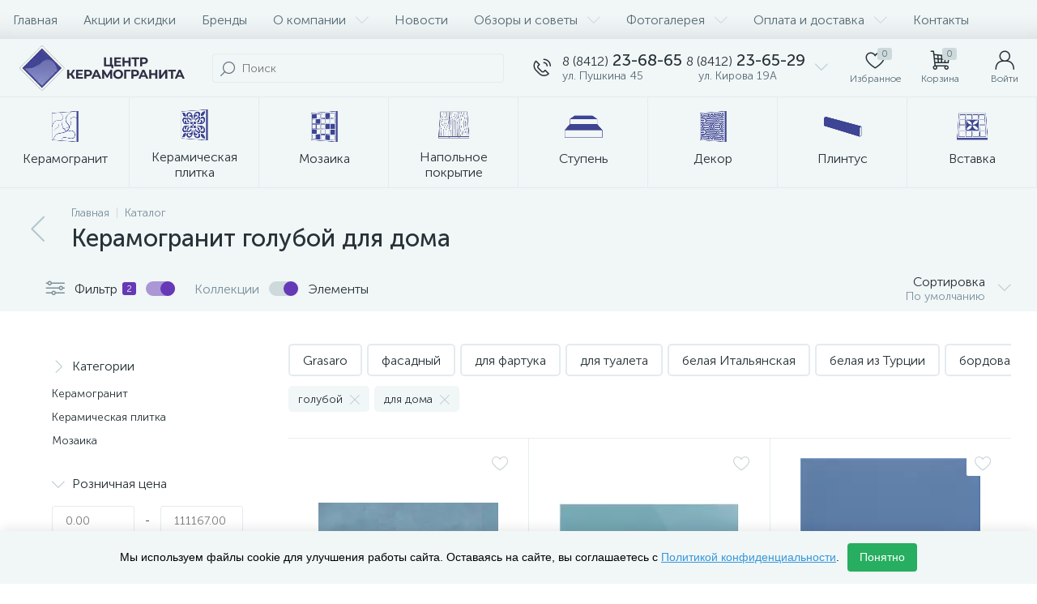

--- FILE ---
content_type: text/html; charset=UTF-8
request_url: https://keramogranit-centr.ru/bitrix/tools/altop.enext/ajax.php
body_size: 29512
content:
{"JS":"\u003Cscript type=\u0027text\/javascript\u0027\u003EBX.message({\nHEADER_CONTACTS_TITLE: \u0027\u041a\u043e\u043d\u0442\u0430\u043a\u0442\u044b\u0027,\nHEADER_CONTACTS_ITEM_TODAY: \u0027\u0421\u0435\u0433\u043e\u0434\u043d\u044f\u0027,\nHEADER_CONTACTS_ITEM_24_HOURS: \u0027\u041a\u0440\u0443\u0433\u043b\u043e\u0441\u0443\u0442\u043e\u0447\u043d\u043e\u0027,\nHEADER_CONTACTS_ITEM_OFF: \u0027\u0412\u044b\u0445\u043e\u0434\u043d\u043e\u0439\u0027,\nHEADER_CONTACTS_ITEM_BREAK: \u0027\u041f\u0435\u0440\u0435\u0440\u044b\u0432\u0027,\nHEADER_CONTACTS_SEE_REVIEWS: \u0027\u0421\u043c\u043e\u0442\u0440\u0435\u0442\u044c \u043e\u0442\u0437\u044b\u0432\u044b\u0027,\nHEADER_CONTACTS_ADD_REVIEW: \u0027\u041e\u0441\u0442\u0430\u0432\u0438\u0442\u044c \u043f\u0435\u0440\u0432\u044b\u0439 \u043e\u0442\u0437\u044b\u0432\u0027,\nHEADER_CONTACTS_CALLBACK: \u0027\u0417\u0430\u043a\u0430\u0437\u0430\u0442\u044c \u0437\u0432\u043e\u043d\u043e\u043a\u0027,\nHEADER_CONTACTS_TEMPLATE_PATH: \u0027\/local\/templates\/enext\/components\/bitrix\/news.list\/header_contacts\u0027\n});BX.message({\nGEO_LOCATION_SLIDE_PANEL_TITLE: \u0027\u0420\u0435\u0433\u0438\u043e\u043d \u0434\u043e\u0441\u0442\u0430\u0432\u043a\u0438\u0027\n});BX.message({\nHEADER_CONTACTS_TITLE: \u0027\u041a\u043e\u043d\u0442\u0430\u043a\u0442\u044b\u0027,\nHEADER_CONTACTS_ITEM_TODAY: \u0027\u0421\u0435\u0433\u043e\u0434\u043d\u044f\u0027,\nHEADER_CONTACTS_ITEM_24_HOURS: \u0027\u041a\u0440\u0443\u0433\u043b\u043e\u0441\u0443\u0442\u043e\u0447\u043d\u043e\u0027,\nHEADER_CONTACTS_ITEM_OFF: \u0027\u0412\u044b\u0445\u043e\u0434\u043d\u043e\u0439\u0027,\nHEADER_CONTACTS_ITEM_BREAK: \u0027\u041f\u0435\u0440\u0435\u0440\u044b\u0432\u0027,\nHEADER_CONTACTS_SEE_REVIEWS: \u0027\u0421\u043c\u043e\u0442\u0440\u0435\u0442\u044c \u043e\u0442\u0437\u044b\u0432\u044b\u0027,\nHEADER_CONTACTS_ADD_REVIEW: \u0027\u041e\u0441\u0442\u0430\u0432\u0438\u0442\u044c \u043f\u0435\u0440\u0432\u044b\u0439 \u043e\u0442\u0437\u044b\u0432\u0027,\nHEADER_CONTACTS_CALLBACK: \u0027\u0417\u0430\u043a\u0430\u0437\u0430\u0442\u044c \u0437\u0432\u043e\u043d\u043e\u043a\u0027,\nHEADER_CONTACTS_TEMPLATE_PATH: \u0027\/local\/templates\/enext\/components\/bitrix\/news.list\/header_contacts\u0027\n});BX.message({\nUSER_SLIDE_PANEL_TITLE: \u0027\u0410\u0432\u0442\u043e\u0440\u0438\u0437\u0430\u0446\u0438\u044f\u0027\n});BX.message({\nMAIN_MENU: \u0027\u0413\u043b\u0430\u0432\u043d\u043e\u0435 \u043c\u0435\u043d\u044e\u0027,\nCATALOG_FULL: \u0027\u041a\u0430\u0442\u0430\u043b\u043e\u0433 \u0442\u043e\u0432\u0430\u0440\u043e\u0432\u0027\n});BX.message({\nSQ_M_MESSAGE: \u0027\u043c\u0026sup2;\u0027,\nECONOMY_INFO_MESSAGE: \u0027\u042d\u043a\u043e\u043d\u043e\u043c\u0438\u044f #ECONOMY#\u0027, \nBASKET_URL: \u0027\/personal\/cart\/\u0027,\nADD_BASKET_MESSAGE: \u0027\u041a\u0443\u043f\u0438\u0442\u044c\u0027,\nADD_BASKET_OK_MESSAGE: \u0027\u0412 \u043a\u043e\u0440\u0437\u0438\u043d\u0435\u0027,\nDELAY_MESSAGE: \u0027\u041e\u0442\u043b\u043e\u0436\u0438\u0442\u044c\u0027,\nDELAY_OK_MESSAGE: \u0027\u0414\u043e\u0431\u0430\u0432\u043b\u0435\u043d\u043e \u0432 \u043e\u0442\u043b\u043e\u0436\u0435\u043d\u043d\u044b\u0435\u0027,\nRELATIVE_QUANTITY_MANY: \u0027\u043c\u043d\u043e\u0433\u043e\u0027,\nRELATIVE_QUANTITY_FEW: \u0027\u043c\u0430\u043b\u043e\u0027,\nCOMPARE_MESSAGE: \u0027\u0414\u043e\u0431\u0430\u0432\u0438\u0442\u044c \u043a \u0441\u0440\u0430\u0432\u043d\u0435\u043d\u0438\u044e\u0027,\nCOMPARE_OK_MESSAGE: \u0027\u0414\u043e\u0431\u0430\u0432\u043b\u0435\u043d\u043e \u043a \u0441\u0440\u0430\u0432\u043d\u0435\u043d\u0438\u044e\u0027,\nBTN_MESSAGE_LAZY_LOAD: \u0027\u041f\u043e\u043a\u0430\u0437\u0430\u0442\u044c \u0431\u043e\u043b\u044c\u0448\u0435 \u0442\u043e\u0432\u0430\u0440\u043e\u0432\u0027,\nBTN_MESSAGE_LAZY_LOAD_WAITER: \u0027\u0417\u0430\u0433\u0440\u0443\u0437\u043a\u0430\u0027,\nBTN_MESSAGE_DETAIL_ITEM: \u0027\u041f\u043e\u0434\u0440\u043e\u0431\u043d\u0435\u0435 \u043e \u0442\u043e\u0432\u0430\u0440\u0435\u0027,\nSITE_ID: \u0027s1\u0027\n});BX.message({\r\nSECTION_LINKS_ALL: \u0022\u0412\u0441\u0435\u0022,\r\nSECTION_LINKS_SHOW_ALL: \u0022\u041f\u043e\u043a\u0430\u0437\u0430\u0442\u044c \u0432\u0441\u0435\u0022,\r\nSECTION_LINKS_HIDE: \u0022\u0421\u0432\u0435\u0440\u043d\u0443\u0442\u044c\u0022\r\n});BX.message({\r\nSITE_ID: \u0022s1\u0022,\r\nSITE_DIR: \u0022\/\u0022, \r\nSITE_SERVER_NAME: \u0022keramogranit-centr.ru\u0022,\r\nSITE_TEMPLATE_PATH: \u0022\/local\/templates\/enext\u0022,\r\nSITE_CHARSET: \u0022UTF-8\u0022,\r\nLANGUAGE_ID: \u0022ru\u0022,\r\nCOOKIE_NAME: \u0022BITRIX_SM\u0022,\r\nSLIDE_PANEL_SEARCH_TITLE: \u0022\u041f\u043e\u0438\u0441\u043a\u0022, \r\nSLIDE_PANEL_UNDEFINED_ERROR: \u0022\u0412\u043e\u0437\u043d\u0438\u043a\u043b\u0430 \u043d\u0435\u043e\u043f\u0440\u0435\u0434\u0435\u043b\u0435\u043d\u043d\u0430\u044f \u043e\u0448\u0438\u0431\u043a\u0430\u0022\r\n});\u003C\/script\u003E\u003Cscript type=\u0022text\/javascript\u0022 src=\u0022\/bitrix\/js\/main\/core\/core.js?1746643485486439\u0022\u003E\u003C\/script\u003E\u003Cscript type=\u0022text\/javascript\u0022 src=\u0022\/bitrix\/cache\/js\/s1\/enext\/kernel_main\/kernel_main_v1.js?1759822645287949\u0022\u003E\u003C\/script\u003E\u003Cscript type=\u0022text\/javascript\u0022 src=\u0022\/bitrix\/js\/pull\/protobuf\/protobuf.js?1746643483274055\u0022\u003E\u003C\/script\u003E\u003Cscript type=\u0022text\/javascript\u0022 src=\u0022\/bitrix\/js\/pull\/protobuf\/model.js?174664348370928\u0022\u003E\u003C\/script\u003E\u003Cscript type=\u0022text\/javascript\u0022 src=\u0022\/bitrix\/js\/rest\/client\/rest.client.js?174664348217414\u0022\u003E\u003C\/script\u003E\u003Cscript type=\u0022text\/javascript\u0022 src=\u0022\/bitrix\/js\/pull\/client\/pull.client.js?174664348381012\u0022\u003E\u003C\/script\u003E\u003Cscript type=\u0022text\/javascript\u0022 src=\u0022\/bitrix\/js\/altop.enext\/intlTelInput\/intlTelInput.min.js?174664348336995\u0022\u003E\u003C\/script\u003E\u003Cscript type=\u0022text\/javascript\u0022 src=\u0022\/bitrix\/js\/main\/popup\/dist\/main.popup.bundle.js?1746643485117166\u0022\u003E\u003C\/script\u003E\u003Cscript type=\u0022text\/javascript\u0022 src=\u0022\/bitrix\/js\/currency\/currency-core\/dist\/currency-core.bundle.js?17466434837014\u0022\u003E\u003C\/script\u003E\u003Cscript type=\u0022text\/javascript\u0022 src=\u0022\/bitrix\/js\/currency\/core_currency.js?17466434831141\u0022\u003E\u003C\/script\u003E\u003Cscript type=\u0022text\/javascript\u0022 src=\u0022\/bitrix\/js\/yandex.metrika\/script.js?17466434836603\u0022\u003E\u003C\/script\u003E\u003Cscript type=\u0022text\/javascript\u0022 src=\u0022\/bitrix\/cache\/js\/s1\/enext\/template_a1bc27f3102e9afdd90e97150abffd87\/template_a1bc27f3102e9afdd90e97150abffd87_v1.js?1759396265392752\u0022\u003E\u003C\/script\u003E\u003Cscript type=\u0022text\/javascript\u0022 src=\u0022\/bitrix\/cache\/js\/s1\/enext\/page_7f00a571b1fa492e24070e9241f63053\/page_7f00a571b1fa492e24070e9241f63053_v1.js?1759396265173847\u0022\u003E\u003C\/script\u003E\u003Cscript async src=\u0022https:\/\/www.googletagmanager.com\/gtag\/js?id=G-FHLHR14LQ5\u0022\u003E\u003C\/script\u003E\u003Cscript type=\u0027text\/javascript\u0027 src=\u0027\/bitrix\/js\/altop.enext\/intlTelInput\/utils.js\u0027\u003E\u003C\/script\u003E\u003Cscript type=\u0027text\/javascript\u0027\u003EBX.Currency.setCurrencies([{\u0027CURRENCY\u0027:\u0027BYN\u0027,\u0027FORMAT\u0027:{\u0027FORMAT_STRING\u0027:\u0027# \u0440\u0443\u0431.\u0027,\u0027DEC_POINT\u0027:\u0027.\u0027,\u0027THOUSANDS_SEP\u0027:\u0027\u0026nbsp;\u0027,\u0027DECIMALS\u0027:2,\u0027THOUSANDS_VARIANT\u0027:\u0027B\u0027,\u0027HIDE_ZERO\u0027:\u0027Y\u0027}},{\u0027CURRENCY\u0027:\u0027EUR\u0027,\u0027FORMAT\u0027:{\u0027FORMAT_STRING\u0027:\u0027# \u0026euro;\u0027,\u0027DEC_POINT\u0027:\u0027.\u0027,\u0027THOUSANDS_SEP\u0027:\u0027\u0026nbsp;\u0027,\u0027DECIMALS\u0027:2,\u0027THOUSANDS_VARIANT\u0027:\u0027B\u0027,\u0027HIDE_ZERO\u0027:\u0027Y\u0027}},{\u0027CURRENCY\u0027:\u0027RUB\u0027,\u0027FORMAT\u0027:{\u0027FORMAT_STRING\u0027:\u0027# \u0026#8381;\u0027,\u0027DECIMALS\u0027:2,\u0027THOUSANDS_VARIANT\u0027:\u0027B\u0027,\u0027HIDE_ZERO\u0027:\u0027Y\u0027}},{\u0027CURRENCY\u0027:\u0027UAH\u0027,\u0027FORMAT\u0027:{\u0027FORMAT_STRING\u0027:\u0027# \u0433\u0440\u043d.\u0027,\u0027DEC_POINT\u0027:\u0027.\u0027,\u0027THOUSANDS_SEP\u0027:\u0027\u0026nbsp;\u0027,\u0027DECIMALS\u0027:2,\u0027THOUSANDS_VARIANT\u0027:\u0027B\u0027,\u0027HIDE_ZERO\u0027:\u0027Y\u0027}},{\u0027CURRENCY\u0027:\u0027USD\u0027,\u0027FORMAT\u0027:{\u0027FORMAT_STRING\u0027:\u0027$#\u0027,\u0027DEC_POINT\u0027:\u0027.\u0027,\u0027THOUSANDS_SEP\u0027:\u0027,\u0027,\u0027DECIMALS\u0027:2,\u0027THOUSANDS_VARIANT\u0027:\u0027C\u0027,\u0027HIDE_ZERO\u0027:\u0027Y\u0027}}]);\u003C\/script\u003E\u003Cscript\u003EBX.setJSList([\u0027\/bitrix\/js\/main\/core\/core_ajax.js\u0027,\u0027\/bitrix\/js\/main\/core\/core_promise.js\u0027,\u0027\/bitrix\/js\/main\/polyfill\/promise\/js\/promise.js\u0027,\u0027\/bitrix\/js\/main\/loadext\/loadext.js\u0027,\u0027\/bitrix\/js\/main\/loadext\/extension.js\u0027,\u0027\/bitrix\/js\/main\/polyfill\/promise\/js\/promise.js\u0027,\u0027\/bitrix\/js\/main\/polyfill\/find\/js\/find.js\u0027,\u0027\/bitrix\/js\/main\/polyfill\/includes\/js\/includes.js\u0027,\u0027\/bitrix\/js\/main\/polyfill\/matches\/js\/matches.js\u0027,\u0027\/bitrix\/js\/ui\/polyfill\/closest\/js\/closest.js\u0027,\u0027\/bitrix\/js\/main\/polyfill\/fill\/main.polyfill.fill.js\u0027,\u0027\/bitrix\/js\/main\/polyfill\/find\/js\/find.js\u0027,\u0027\/bitrix\/js\/main\/polyfill\/matches\/js\/matches.js\u0027,\u0027\/bitrix\/js\/main\/polyfill\/core\/dist\/polyfill.bundle.js\u0027,\u0027\/bitrix\/js\/main\/core\/core.js\u0027,\u0027\/bitrix\/js\/main\/polyfill\/intersectionobserver\/js\/intersectionobserver.js\u0027,\u0027\/bitrix\/js\/main\/lazyload\/dist\/lazyload.bundle.js\u0027,\u0027\/bitrix\/js\/main\/polyfill\/core\/dist\/polyfill.bundle.js\u0027,\u0027\/bitrix\/js\/main\/parambag\/dist\/parambag.bundle.js\u0027]);\n\u003C\/script\u003E\u003Cscript type=\u0022text\/javascript\u0022\u003EBX.setJSList([\u0027\/bitrix\/js\/main\/core\/core_fx.js\u0027,\u0027\/bitrix\/js\/main\/pageobject\/pageobject.js\u0027,\u0027\/bitrix\/js\/main\/core\/core_window.js\u0027,\u0027\/bitrix\/js\/main\/session.js\u0027,\u0027\/bitrix\/js\/main\/date\/main.date.js\u0027,\u0027\/bitrix\/js\/main\/core\/core_date.js\u0027,\u0027\/bitrix\/js\/main\/utils.js\u0027,\u0027\/bitrix\/js\/main\/dd.js\u0027,\u0027\/bitrix\/js\/main\/core\/core_uf.js\u0027,\u0027\/bitrix\/js\/main\/core\/core_dd.js\u0027,\u0027\/bitrix\/js\/main\/core\/core_tooltip.js\u0027,\u0027\/local\/templates\/enext\/components\/bitrix\/catalog\/.default\/script.js\u0027,\u0027\/local\/components\/custom\/catalog.smart.filter\/templates\/.default\/script.js\u0027,\u0027\/local\/templates\/enext\/components\/bitrix\/catalog.section.list\/catalog_filter\/script.js\u0027,\u0027\/local\/templates\/.default\/components\/bitrix\/news.list\/popular_settings\/script.js\u0027,\u0027\/local\/templates\/enext\/components\/bitrix\/catalog.section\/.default\/script.js\u0027,\u0027\/local\/templates\/enext\/components\/bitrix\/catalog.item\/.default\/script.js\u0027,\u0027\/local\/templates\/enext\/components\/bitrix\/menu\/horizontal_multilevel\/script.js\u0027,\u0027\/local\/templates\/enext\/components\/bitrix\/news.list\/header_contacts\/script.js\u0027,\u0027\/bitrix\/components\/altop\/search.title\/script.js\u0027,\u0027\/bitrix\/components\/altop\/geo.location.enext\/templates\/.default\/script.js\u0027,\u0027\/bitrix\/components\/altop\/sale.basket.basket.line\/templates\/.default\/script.js\u0027,\u0027\/bitrix\/components\/altop\/user.enext\/templates\/.default\/script.js\u0027,\u0027\/local\/templates\/enext\/components\/bitrix\/menu\/catalog_menu_interface_2_0_2_4_up\/script.js\u0027,\u0027\/local\/templates\/enext\/components\/bitrix\/catalog.compare.list\/.default\/script.js\u0027,\u0027\/local\/templates\/enext\/components\/bitrix\/catalog.products.viewed\/.default\/script.js\u0027,\u0027\/local\/templates\/enext\/js\/bootstrap.min.js\u0027,\u0027\/local\/templates\/enext\/js\/formValidation.min.js\u0027,\u0027\/local\/templates\/enext\/js\/inputmask.min.js\u0027,\u0027\/local\/templates\/enext\/js\/jquery.hoverIntent.min.js\u0027,\u0027\/local\/templates\/enext\/js\/moremenu.min.js\u0027,\u0027\/local\/templates\/enext\/js\/scrollbar\/jquery.scrollbar.min.js\u0027,\u0027\/local\/templates\/enext\/js\/main.min.js\u0027,\u0027\/local\/templates\/enext\/js\/custom.js\u0027]);\u003C\/script\u003E\u003Cscript type=\u0022text\/javascript\u0022\u003EBX.setCSSList([\u0027\/local\/templates\/enext\/components\/bitrix\/catalog\/.default\/style.css\u0027,\u0027\/local\/components\/custom\/catalog.smart.filter\/templates\/.default\/style.css\u0027,\u0027\/local\/templates\/enext\/components\/bitrix\/catalog.section.list\/catalog_filter\/style.css\u0027,\u0027\/local\/templates\/.default\/components\/bitrix\/news.list\/popular_settings\/style.css\u0027,\u0027\/local\/templates\/enext\/components\/bitrix\/catalog.section\/.default\/style.css\u0027,\u0027\/local\/templates\/enext\/components\/bitrix\/catalog.product.subscribe\/.default\/style.css\u0027,\u0027\/local\/templates\/enext\/components\/bitrix\/catalog.item\/.default\/style.css\u0027,\u0027\/local\/templates\/enext\/components\/bitrix\/news.list\/block_advantages_catalog\/style.css\u0027,\u0027\/local\/components\/custom\/often.search.block\/templates\/.default\/style.css\u0027,\u0027\/local\/templates\/enext\/components\/bitrix\/news.list\/reviews_list\/style.css\u0027,\u0027\/local\/templates\/enext\/css\/animation.min.css\u0027,\u0027\/local\/templates\/enext\/css\/csshake-default.min.css\u0027,\u0027\/local\/templates\/enext\/js\/scrollbar\/jquery.scrollbar.min.css\u0027,\u0027\/local\/templates\/enext\/css\/bootstrap.min.css\u0027,\u0027\/local\/templates\/enext\/css\/uinext2020.min.css\u0027,\u0027\/local\/templates\/enext\/css\/font-awesome.min.css\u0027,\u0027\/local\/templates\/enext\/css\/efn\/01-power-tools-efn.min.css\u0027,\u0027\/local\/templates\/enext\/css\/efn\/03-garden-tools-efn.min.css\u0027,\u0027\/local\/templates\/enext\/css\/efn\/05-electricity-efn.min.css\u0027,\u0027\/local\/templates\/enext\/css\/efn\/06-hand-tools-efn.min.css\u0027,\u0027\/local\/templates\/enext\/css\/efn\/07-building-materials-efn.min.css\u0027,\u0027\/local\/templates\/enext\/css\/efn\/08-sanitary-ware-efn.min.css\u0027,\u0027\/local\/templates\/enext\/css\/efn\/09-heating-cooling-efn.min.css\u0027,\u0027\/local\/templates\/enext\/css\/efn\/10-security-fire-alarm-efn.min.css\u0027,\u0027\/local\/templates\/enext\/css\/efn\/15-garden-efn.min.css\u0027,\u0027\/local\/templates\/enext\/components\/bitrix\/menu\/horizontal_multilevel\/style.css\u0027,\u0027\/bitrix\/components\/altop\/search.title\/templates\/visual\/style.css\u0027,\u0027\/local\/templates\/enext\/components\/bitrix\/sale.location.selector.search\/slide_panel\/style.min.css\u0027,\u0027\/local\/templates\/enext\/components\/bitrix\/menu\/user_menu\/style.css\u0027,\u0027\/local\/templates\/enext\/components\/bitrix\/menu\/catalog_menu_interface_2_0_2_4_up\/style.css\u0027,\u0027\/local\/templates\/enext\/components\/bitrix\/catalog.compare.list\/.default\/style.css\u0027,\u0027\/local\/templates\/enext\/styles.css\u0027,\u0027\/local\/templates\/enext\/template_styles.css\u0027,\u0027\/local\/templates\/enext\/colors.min.css\u0027,\u0027\/local\/templates\/enext\/custom.css\u0027]);\u003C\/script\u003E\u003Cscript type=\u0022text\/javascript\u0022\u003E\n(function (){\n\u0022use strict\u0022;\nvar counter=function ()\n{\nvar cookie=(function (name){\nvar parts=(\u0022;\u0022 + document.cookie).split(\u0022;\u0022 + name + \u0022=\u0022);\nif (parts.length==2){\ntry{return JSON.parse(decodeURIComponent(parts.pop().split(\u0022;\u0022).shift()));}\ncatch (e){}\n}\n})(\u0022BITRIX_CONVERSION_CONTEXT_s1\u0022);\nif (cookie \u0026\u0026 cookie.EXPIRE \u003E=BX.message(\u0022SERVER_TIME\u0022))\nreturn;\nvar request=new XMLHttpRequest();\nrequest.open(\u0022POST\u0022, \u0022\/bitrix\/tools\/conversion\/ajax_counter.php\u0022, true);\nrequest.setRequestHeader(\u0022Content-type\u0022, \u0022application\/x-www-form-urlencoded\u0022);\nrequest.send(\n\u0022SITE_ID=\u0022+encodeURIComponent(\u0022s1\u0022)+\n\u0022\u0026sessid=\u0022+encodeURIComponent(BX.bitrix_sessid())+\n\u0022\u0026HTTP_REFERER=\u0022+encodeURIComponent(document.referrer)\n);\n};\nif (window.frameRequestStart===true)\nBX.addCustomEvent(\u0022onFrameDataReceived\u0022, counter);\nelse\nBX.ready(counter);\n})();\n\u003C\/script\u003E\u003Cscript type=\u0022text\/javascript\u0022\u003E\r\nwindow.dataLayerName=\u0027dataLayer\u0027;\r\nvar dataLayerName=window.dataLayerName;\r\n\u003C\/script\u003E\u003Cscript type=\u0022text\/javascript\u0022\u003E\r\n(function (m, e, t, r, i, k, a){\r\nm[i]=m[i] || function (){\r\n(m[i].a=m[i].a || []).push(arguments)\r\n};\r\nm[i].l=1 * new Date();\r\nk=e.createElement(t), a=e.getElementsByTagName(t)[0], k.async=1, k.src=r, a.parentNode.insertBefore(k, a)\r\n})\r\n(window, document, \u0022script\u0022, \u0022https:\/\/mc.yandex.ru\/metrika\/tag.js\u0022, \u0022ym\u0022);\r\n\r\nym(\u002221605302\u0022, \u0022init\u0022,{\r\nclickmap: true,\r\ntrackLinks: true,\r\naccurateTrackBounce: true,\r\nwebvisor: true,\r\necommerce: dataLayerName,\r\nparams:{\r\n__ym:{\r\n\u0022ymCmsPlugin\u0022:{\r\n\u0022cms\u0022: \u00221c-bitrix\u0022,\r\n\u0022cmsVersion\u0022: \u002223.300\u0022,\r\n\u0022pluginVersion\u0022: \u00221.0.8\u0022,\r\n\u0027ymCmsRip\u0027: 1597463007}\r\n}\r\n}\r\n});\r\n\r\ndocument.addEventListener(\u0022DOMContentLoaded\u0022, function(){\r\n});\r\n\r\n\u003C\/script\u003E\u003Cscript type=\u0022text\/javascript\u0022\u003E\r\nwindow.counters=[\u002221605302\u0022];\r\n\u003C\/script\u003E\u003Cscript type=\u0022application\/ld+json\u0022\u003E[{\u0022@context\u0022:\u0022https:\\\/\\\/schema.org\\\/\u0022,\u0022@type\u0022:\u0022Service\u0022,\u0022name\u0022:\u0022\\u041e\\u043f\\u0442\\u043e\\u0432\\u044b\\u0435 \\u043f\\u043e\\u0441\\u0442\\u0430\\u0432\\u043a\\u0438 \\u043a\\u0435\\u0440\\u0430\\u043c\\u043e\\u0433\\u0440\\u0430\\u043d\\u0438\\u0442\\u0430\u0022,\u0022serviceType\u0022:\u0022\\u041e\\u043f\\u0442\\u043e\\u0432\\u044b\\u0439 \\u043f\\u043e\\u0441\\u0442\\u0430\\u0432\\u0449\\u0438\\u043a \\u043a\\u0435\\u0440\\u0430\\u043c\\u043e\\u0433\\u0440\\u0430\\u043d\\u0438\\u0442\\u0430 \\u043f\\u043e \\u0432\\u0441\\u0435\\u0439 \\u0442\\u0435\\u0440\\u0440\\u0438\\u0442\\u043e\\u0440\\u0438\\u0438 \\u0420\\u043e\\u0441\\u0441\\u0438\\u0438\u0022,\u0022url\u0022:\u0022https:\\\/\\\/keramogranit-centr.ru\u0022,\u0022provider\u0022:{\u0022@type\u0022:\u0022LocalBusiness\u0022,\u0022name\u0022:\u0022\\u0426\\u0435\\u043d\\u0442\\u0440 \\u041a\\u0435\\u0440\\u0430\\u043c\\u043e\\u0433\\u0440\\u0430\\u043d\\u0438\\u0442\\u0430\u0022,\u0022address\u0022:{\u0022@type\u0022:\u0022PostalAddress\u0022,\u0022streetAddress\u0022:\u0022\\u0433.\\u041f\\u0435\\u043d\\u0437\\u0430, \\u0443\\u043b. \\u041a\\u0438\\u0440\\u043e\\u0432\\u0430 19\\u0410\u0022,\u0022addressLocality\u0022:\u0022\\u041f\\u0435\\u043d\\u0437\\u0430\u0022,\u0022addressCountry\u0022:\u0022RU\u0022}},\u0022areaServed\u0022:{\u0022@type\u0022:\u0022City\u0022,\u0022name\u0022:\u0022\\u041f\\u0435\\u043d\\u0437\\u0430\u0022},\u0022hasOfferCatalog\u0022:{\u0022@type\u0022:\u0022OfferCatalog\u0022,\u0022name\u0022:\u0022\\u041a\\u0435\\u0440\\u0430\\u043c\\u043e\\u0433\\u0440\\u0430\\u043d\\u0438\\u0442\u0022,\u0022image\u0022:\u0022https:\\\/\\\/keramogranit-centr.ru\u0022,\u0022description\u0022:null,\u0022itemListElement\u0022:[{\u0022@type\u0022:\u0022Offer\u0022,\u0022priceCurrency\u0022:\u0022RUB\u0022,\u0022price\u0022:4120,\u0022@context\u0022:\u0022https:\\\/\\\/schema.org\\\/\u0022,\u0022name\u0022:\u0022\\u041a\\u0435\\u0440\\u0430\\u043c\\u043e\\u0433\\u0440\\u0430\\u043d\\u0438\\u0442 Estima Spectrum SR03 60x120\u0022,\u0022image\u0022:\u0022http:\\\/\\\/keramogranit-centr.ru\\\/upload\\\/iblock\\\/1e3\\\/6n5hikpuhs0sc3i530igngmi8544bsoj.jpg\u0022,\u0022description\u0022:\u0022\u0022,\u0022mpn\u0022:\u0022\u0022,\u0022itemCondition\u0022:\u0022http:\\\/\\\/schema.org\\\/UsedCondition\u0022,\u0022availability\u0022:\u0022http:\\\/\\\/schema.org\\\/InStock\u0022,\u0022seller\u0022:{\u0022@type\u0022:\u0022Organization\u0022,\u0022name\u0022:\u0022\\u0418\\u043d\\u0442\\u0435\\u0440\\u043d\\u0435\\u0442-\\u043c\\u0430\\u0433\\u0430\\u0437\\u0438\\u043d \\\u0022\\u0426\\u0435\\u043d\\u0442\\u0440 \\u043a\\u0435\\u0440\\u0430\\u043c\\u043e\\u0433\\u0440\\u0430\\u043d\\u0438\\u0442\\u0430\\\u0022\u0022}},{\u0022@type\u0022:\u0022Offer\u0022,\u0022priceCurrency\u0022:\u0022RUB\u0022,\u0022price\u0022:3485,\u0022@context\u0022:\u0022https:\\\/\\\/schema.org\\\/\u0022,\u0022name\u0022:\u0022\\u041a\\u0435\\u0440\\u0430\\u043c\\u043e\\u0433\\u0440\\u0430\\u043d\\u0438\\u0442 \\u0423\\u0440\\u0430\\u043b\\u044c\\u0441\\u043a\\u0438\\u0439 \\u0433\\u0440\\u0430\\u043d\\u0438\\u0442 UF008PR 60x120 \\u043f\\u043e\\u043b\\u0438\\u0440.\u0022,\u0022image\u0022:\u0022http:\\\/\\\/keramogranit-centr.ru\\\/upload\\\/iblock\\\/cc8\\\/bicu7z9azso8qyhtsm1072gb4krrru7a.jpg\u0022,\u0022description\u0022:\u0022\u0022,\u0022mpn\u0022:\u0022\u0022,\u0022itemCondition\u0022:\u0022http:\\\/\\\/schema.org\\\/UsedCondition\u0022,\u0022availability\u0022:\u0022http:\\\/\\\/schema.org\\\/InStock\u0022,\u0022seller\u0022:{\u0022@type\u0022:\u0022Organization\u0022,\u0022name\u0022:\u0022\\u0418\\u043d\\u0442\\u0435\\u0440\\u043d\\u0435\\u0442-\\u043c\\u0430\\u0433\\u0430\\u0437\\u0438\\u043d \\\u0022\\u0426\\u0435\\u043d\\u0442\\u0440 \\u043a\\u0435\\u0440\\u0430\\u043c\\u043e\\u0433\\u0440\\u0430\\u043d\\u0438\\u0442\\u0430\\\u0022\u0022}},{\u0022@type\u0022:\u0022Offer\u0022,\u0022priceCurrency\u0022:\u0022RUB\u0022,\u0022price\u0022:1833,\u0022@context\u0022:\u0022https:\\\/\\\/schema.org\\\/\u0022,\u0022name\u0022:\u0022\\u041a\\u0435\\u0440\\u0430\\u043c\\u043e\\u0433\\u0440\\u0430\\u043d\\u0438\\u0442 \\u0423\\u0440\\u0430\\u043b\\u044c\\u0441\\u043a\\u0438\\u0439 \\u0433\\u0440\\u0430\\u043d\\u0438\\u0442 UP012R \\u0421\\u0438\\u043d\\u0438\\u0439 \\u043c\\u0430\\u0442\\u043e\\u0432\\u044b\\u0439 60x60\u0022,\u0022image\u0022:\u0022http:\\\/\\\/keramogranit-centr.ru\\\/upload\\\/iblock\\\/85c\\\/pkp7t21uexkhr3f63g5ewkg6l9w7txch.jpg\u0022,\u0022description\u0022:\u0022\u0022,\u0022mpn\u0022:\u0022\u0022,\u0022itemCondition\u0022:\u0022http:\\\/\\\/schema.org\\\/UsedCondition\u0022,\u0022availability\u0022:\u0022http:\\\/\\\/schema.org\\\/InStock\u0022,\u0022seller\u0022:{\u0022@type\u0022:\u0022Organization\u0022,\u0022name\u0022:\u0022\\u0418\\u043d\\u0442\\u0435\\u0440\\u043d\\u0435\\u0442-\\u043c\\u0430\\u0433\\u0430\\u0437\\u0438\\u043d \\\u0022\\u0426\\u0435\\u043d\\u0442\\u0440 \\u043a\\u0435\\u0440\\u0430\\u043c\\u043e\\u0433\\u0440\\u0430\\u043d\\u0438\\u0442\\u0430\\\u0022\u0022}},{\u0022@type\u0022:\u0022Offer\u0022,\u0022priceCurrency\u0022:\u0022RUB\u0022,\u0022price\u0022:5964,\u0022@context\u0022:\u0022https:\\\/\\\/schema.org\\\/\u0022,\u0022name\u0022:\u0022\\u041a\\u0435\\u0440\\u0430\\u043c\\u043e\\u0433\\u0440\\u0430\\u043d\\u0438\\u0442 \\u041a\\u0435\\u0440\\u0430\\u043c\\u0430 \\u041c\\u0430\\u0440\\u0430\\u0446\\u0446\\u0438 Venezia \\u0420\\u0438\\u0430\\u043b\\u044c\\u0442\\u043e \\u0433\\u043e\\u043b\\u0443\\u0431\\u043e\\u0439 \\u043b\\u0430\\u043f\\u043f\\u0430\\u0442\\u0438\\u0440\\u043e\\u0432\\u0430\\u043d\\u043d\\u044b\\u0439 \\u043e\\u0431\\u0440\\u0435\\u0437\\u043d\\u043e\\u0439 80\\u0445160\u0022,\u0022image\u0022:\u0022http:\\\/\\\/keramogranit-centr.ru\\\/upload\\\/iblock\\\/3d9\\\/qx37q8vp83a08i4zjbz6nyzw4sv2wm0y.webp\u0022,\u0022description\u0022:\u0022\u0022,\u0022mpn\u0022:\u0022\u0022,\u0022itemCondition\u0022:\u0022http:\\\/\\\/schema.org\\\/UsedCondition\u0022,\u0022availability\u0022:\u0022http:\\\/\\\/schema.org\\\/InStock\u0022,\u0022seller\u0022:{\u0022@type\u0022:\u0022Organization\u0022,\u0022name\u0022:\u0022\\u0418\\u043d\\u0442\\u0435\\u0440\\u043d\\u0435\\u0442-\\u043c\\u0430\\u0433\\u0430\\u0437\\u0438\\u043d \\\u0022\\u0426\\u0435\\u043d\\u0442\\u0440 \\u043a\\u0435\\u0440\\u0430\\u043c\\u043e\\u0433\\u0440\\u0430\\u043d\\u0438\\u0442\\u0430\\\u0022\u0022}},{\u0022@type\u0022:\u0022Offer\u0022,\u0022priceCurrency\u0022:\u0022RUB\u0022,\u0022price\u0022:3311,\u0022@context\u0022:\u0022https:\\\/\\\/schema.org\\\/\u0022,\u0022name\u0022:\u0022\\u041a\\u0435\\u0440\\u0430\\u043c\\u043e\\u0433\\u0440\\u0430\\u043d\\u0438\\u0442 \\u0423\\u0440\\u0430\\u043b\\u044c\\u0441\\u043a\\u0438\\u0439 \\u0433\\u0440\\u0430\\u043d\\u0438\\u0442 UF024PR 60x60 \\u0433\\u043e\\u043b\\u0443\\u0431\\u043e\\u0439 \\u043f\\u043e\\u043b\\u0438\\u0440.\u0022,\u0022image\u0022:\u0022http:\\\/\\\/keramogranit-centr.ru\\\/upload\\\/iblock\\\/6d7\\\/24shf0hvlgo9u9kk6gh1e59iubk36wgl.jpg\u0022,\u0022description\u0022:\u0022\u0022,\u0022mpn\u0022:\u0022\u0022,\u0022itemCondition\u0022:\u0022http:\\\/\\\/schema.org\\\/UsedCondition\u0022,\u0022availability\u0022:\u0022http:\\\/\\\/schema.org\\\/InStock\u0022,\u0022seller\u0022:{\u0022@type\u0022:\u0022Organization\u0022,\u0022name\u0022:\u0022\\u0418\\u043d\\u0442\\u0435\\u0440\\u043d\\u0435\\u0442-\\u043c\\u0430\\u0433\\u0430\\u0437\\u0438\\u043d \\\u0022\\u0426\\u0435\\u043d\\u0442\\u0440 \\u043a\\u0435\\u0440\\u0430\\u043c\\u043e\\u0433\\u0440\\u0430\\u043d\\u0438\\u0442\\u0430\\\u0022\u0022}},{\u0022@type\u0022:\u0022Offer\u0022,\u0022priceCurrency\u0022:\u0022RUB\u0022,\u0022price\u0022:4858,\u0022@context\u0022:\u0022https:\\\/\\\/schema.org\\\/\u0022,\u0022name\u0022:\u0022\\u041a\\u0435\\u0440\\u0430\\u043c\\u043e\\u0433\\u0440\\u0430\\u043d\\u0438\\u0442 \\u041a\\u0435\\u0440\\u0430\\u043c\\u0430 \\u041c\\u0430\\u0440\\u0430\\u0446\\u0446\\u0438 Venezia \\u0420\\u0438\\u0430\\u043b\\u044c\\u0442\\u043e \\u0433\\u043e\\u043b\\u0443\\u0431\\u043e\\u0439 \\u043b\\u0430\\u043f\\u043f\\u0430\\u0442\\u0438\\u0440\\u043e\\u0432\\u0430\\u043d\\u043d\\u044b\\u0439 \\u043e\\u0431\\u0440\\u0435\\u0437\\u043d\\u043e\\u0439 80\\u044580\u0022,\u0022image\u0022:\u0022http:\\\/\\\/keramogranit-centr.ru\\\/upload\\\/iblock\\\/13a\\\/zdie0azwlx63a8b0us8g2vxo0z3e7k8v.webp\u0022,\u0022description\u0022:\u0022\u0022,\u0022mpn\u0022:\u0022\u0022,\u0022itemCondition\u0022:\u0022http:\\\/\\\/schema.org\\\/UsedCondition\u0022,\u0022availability\u0022:\u0022http:\\\/\\\/schema.org\\\/InStock\u0022,\u0022seller\u0022:{\u0022@type\u0022:\u0022Organization\u0022,\u0022name\u0022:\u0022\\u0418\\u043d\\u0442\\u0435\\u0440\\u043d\\u0435\\u0442-\\u043c\\u0430\\u0433\\u0430\\u0437\\u0438\\u043d \\\u0022\\u0426\\u0435\\u043d\\u0442\\u0440 \\u043a\\u0435\\u0440\\u0430\\u043c\\u043e\\u0433\\u0440\\u0430\\u043d\\u0438\\u0442\\u0430\\\u0022\u0022}},{\u0022@type\u0022:\u0022Offer\u0022,\u0022priceCurrency\u0022:\u0022RUB\u0022,\u0022price\u0022:6977,\u0022@context\u0022:\u0022https:\\\/\\\/schema.org\\\/\u0022,\u0022name\u0022:\u0022\\u041a\\u0435\\u0440\\u0430\\u043c\\u043e\\u0433\\u0440\\u0430\\u043d\\u0438\\u0442 \\u041a\\u0435\\u0440\\u0430\\u043c\\u0430 \\u041c\\u0430\\u0440\\u0430\\u0446\\u0446\\u0438 Venezia \\u041e\\u043d\\u0438\\u0447\\u0435 \\u0433\\u043e\\u043b\\u0443\\u0431\\u043e\\u0439 \\u043b\\u0430\\u043f\\u043f\\u0430\\u0442\\u0438\\u0440\\u043e\\u0432\\u0430\\u043d\\u043d\\u044b\\u0439 \\u043e\\u0431\\u0440\\u0435\\u0437\\u043d\\u043e\\u0439 119,5\\u0445119,5\u0022,\u0022image\u0022:\u0022http:\\\/\\\/keramogranit-centr.ru\\\/upload\\\/iblock\\\/048\\\/vrd1k7uc6vcg584ajd281inrovo7e7yr.webp\u0022,\u0022description\u0022:\u0022\u0022,\u0022mpn\u0022:\u0022\u0022,\u0022itemCondition\u0022:\u0022http:\\\/\\\/schema.org\\\/UsedCondition\u0022,\u0022availability\u0022:\u0022http:\\\/\\\/schema.org\\\/InStock\u0022,\u0022seller\u0022:{\u0022@type\u0022:\u0022Organization\u0022,\u0022name\u0022:\u0022\\u0418\\u043d\\u0442\\u0435\\u0440\\u043d\\u0435\\u0442-\\u043c\\u0430\\u0433\\u0430\\u0437\\u0438\\u043d \\\u0022\\u0426\\u0435\\u043d\\u0442\\u0440 \\u043a\\u0435\\u0440\\u0430\\u043c\\u043e\\u0433\\u0440\\u0430\\u043d\\u0438\\u0442\\u0430\\\u0022\u0022}},{\u0022@type\u0022:\u0022Offer\u0022,\u0022priceCurrency\u0022:\u0022RUB\u0022,\u0022price\u0022:5355,\u0022@context\u0022:\u0022https:\\\/\\\/schema.org\\\/\u0022,\u0022name\u0022:\u0022\\u041a\\u0435\\u0440\\u0430\\u043c\\u043e\\u0433\\u0440\\u0430\\u043d\\u0438\\u0442 \\u041a\\u0435\\u0440\\u0430\\u043c\\u0430 \\u041c\\u0430\\u0440\\u0430\\u0446\\u0446\\u0438 Venezia \\u041e\\u043d\\u0438\\u0447\\u0435 \\u0433\\u043e\\u043b\\u0443\\u0431\\u043e\\u0439 \\u043b\\u0430\\u043f\\u043f\\u0430\\u0442\\u0438\\u0440\\u043e\\u0432\\u0430\\u043d\\u043d\\u044b\\u0439 \\u043e\\u0431\\u0440\\u0435\\u0437\\u043d\\u043e\\u0439 60\\u0445119,5\u0022,\u0022image\u0022:\u0022http:\\\/\\\/keramogranit-centr.ru\\\/upload\\\/iblock\\\/2ac\\\/qvlqksqlv0nntiq2so15edyxazyndj2m.webp\u0022,\u0022description\u0022:\u0022\u0022,\u0022mpn\u0022:\u0022\u0022,\u0022itemCondition\u0022:\u0022http:\\\/\\\/schema.org\\\/UsedCondition\u0022,\u0022availability\u0022:\u0022http:\\\/\\\/schema.org\\\/InStock\u0022,\u0022seller\u0022:{\u0022@type\u0022:\u0022Organization\u0022,\u0022name\u0022:\u0022\\u0418\\u043d\\u0442\\u0435\\u0440\\u043d\\u0435\\u0442-\\u043c\\u0430\\u0433\\u0430\\u0437\\u0438\\u043d \\\u0022\\u0426\\u0435\\u043d\\u0442\\u0440 \\u043a\\u0435\\u0440\\u0430\\u043c\\u043e\\u0433\\u0440\\u0430\\u043d\\u0438\\u0442\\u0430\\\u0022\u0022}},{\u0022@type\u0022:\u0022Offer\u0022,\u0022priceCurrency\u0022:\u0022RUB\u0022,\u0022price\u0022:2560,\u0022@context\u0022:\u0022https:\\\/\\\/schema.org\\\/\u0022,\u0022name\u0022:\u0022\\u041a\\u0435\\u0440\\u0430\\u043c\\u043e\\u0433\\u0440\\u0430\\u043d\\u0438\\u0442 \\u0423\\u0440\\u0430\\u043b\\u044c\\u0441\\u043a\\u0438\\u0439 \\u0433\\u0440\\u0430\\u043d\\u0438\\u0442 UF008PR 60x60 \\u043f\\u043e\\u043b\\u0438\\u0440\\u043e\\u0432\\u0430\\u043d\\u043d\\u044b\\u0439\u0022,\u0022image\u0022:\u0022http:\\\/\\\/keramogranit-centr.ru\\\/upload\\\/iblock\\\/8d7\\\/h5la01j3fkn87b41vdywxeroq294r0xk.jpg\u0022,\u0022description\u0022:\u0022\u0022,\u0022mpn\u0022:\u0022\u0022,\u0022itemCondition\u0022:\u0022http:\\\/\\\/schema.org\\\/UsedCondition\u0022,\u0022availability\u0022:\u0022http:\\\/\\\/schema.org\\\/InStock\u0022,\u0022seller\u0022:{\u0022@type\u0022:\u0022Organization\u0022,\u0022name\u0022:\u0022\\u0418\\u043d\\u0442\\u0435\\u0440\\u043d\\u0435\\u0442-\\u043c\\u0430\\u0433\\u0430\\u0437\\u0438\\u043d \\\u0022\\u0426\\u0435\\u043d\\u0442\\u0440 \\u043a\\u0435\\u0440\\u0430\\u043c\\u043e\\u0433\\u0440\\u0430\\u043d\\u0438\\u0442\\u0430\\\u0022\u0022}},{\u0022@type\u0022:\u0022Offer\u0022,\u0022priceCurrency\u0022:\u0022RUB\u0022,\u0022price\u0022:1732,\u0022@context\u0022:\u0022https:\\\/\\\/schema.org\\\/\u0022,\u0022name\u0022:\u0022\\u041a\\u0435\\u0440\\u0430\\u043c\\u043e\\u0433\\u0440\\u0430\\u043d\\u0438\\u0442 \\u0423\\u0440\\u0430\\u043b\\u044c\\u0441\\u043a\\u0438\\u0439 \\u0433\\u0440\\u0430\\u043d\\u0438\\u0442 UF008MR RELIEF 60x60\u0022,\u0022image\u0022:\u0022http:\\\/\\\/keramogranit-centr.ru\\\/upload\\\/iblock\\\/90d\\\/nb6og5lndbwyo8mtqssusjw8spwenha9.jpg\u0022,\u0022description\u0022:\u0022\u0022,\u0022mpn\u0022:\u0022\u0022,\u0022itemCondition\u0022:\u0022http:\\\/\\\/schema.org\\\/UsedCondition\u0022,\u0022availability\u0022:\u0022http:\\\/\\\/schema.org\\\/InStock\u0022,\u0022seller\u0022:{\u0022@type\u0022:\u0022Organization\u0022,\u0022name\u0022:\u0022\\u0418\\u043d\\u0442\\u0435\\u0440\\u043d\\u0435\\u0442-\\u043c\\u0430\\u0433\\u0430\\u0437\\u0438\\u043d \\\u0022\\u0426\\u0435\\u043d\\u0442\\u0440 \\u043a\\u0435\\u0440\\u0430\\u043c\\u043e\\u0433\\u0440\\u0430\\u043d\\u0438\\u0442\\u0430\\\u0022\u0022}},{\u0022@type\u0022:\u0022Offer\u0022,\u0022priceCurrency\u0022:\u0022RUB\u0022,\u0022price\u0022:2407,\u0022@context\u0022:\u0022https:\\\/\\\/schema.org\\\/\u0022,\u0022name\u0022:\u0022\\u041a\\u0435\\u0440\\u0430\\u043c\\u043e\\u0433\\u0440\\u0430\\u043d\\u0438\\u0442 \\u0423\\u0440\\u0430\\u043b\\u044c\\u0441\\u043a\\u0438\\u0439 \\u0433\\u0440\\u0430\\u043d\\u0438\\u0442 UF008MR 60x120 \\u043d\\u0435\\u043f\\u043e\\u043b\\u0438\\u0440.\u0022,\u0022image\u0022:\u0022http:\\\/\\\/keramogranit-centr.ru\\\/upload\\\/iblock\\\/b3d\\\/g2h048bgr6o8blfv3152zxprh5ze61sq.jpg\u0022,\u0022description\u0022:\u0022\u0022,\u0022mpn\u0022:\u0022\u0022,\u0022itemCondition\u0022:\u0022http:\\\/\\\/schema.org\\\/UsedCondition\u0022,\u0022availability\u0022:\u0022http:\\\/\\\/schema.org\\\/InStock\u0022,\u0022seller\u0022:{\u0022@type\u0022:\u0022Organization\u0022,\u0022name\u0022:\u0022\\u0418\\u043d\\u0442\\u0435\\u0440\\u043d\\u0435\\u0442-\\u043c\\u0430\\u0433\\u0430\\u0437\\u0438\\u043d \\\u0022\\u0426\\u0435\\u043d\\u0442\\u0440 \\u043a\\u0435\\u0440\\u0430\\u043c\\u043e\\u0433\\u0440\\u0430\\u043d\\u0438\\u0442\\u0430\\\u0022\u0022}},{\u0022@type\u0022:\u0022Offer\u0022,\u0022priceCurrency\u0022:\u0022RUB\u0022,\u0022price\u0022:3461,\u0022@context\u0022:\u0022https:\\\/\\\/schema.org\\\/\u0022,\u0022name\u0022:\u0022\\u0421\\u0442\\u0443\\u043f\\u0435\\u043d\\u044c \\u0423\\u0440\\u0430\\u043b\\u044c\\u0441\\u043a\\u0438\\u0439 \\u0433\\u0440\\u0430\\u043d\\u0438\\u0442 UF008MR STAGE 29,5x120 \\u0433\\u043e\\u043b\\u0443\\u0431\\u043e\\u0439\u0022,\u0022image\u0022:\u0022http:\\\/\\\/keramogranit-centr.ru\\\/upload\\\/iblock\\\/278\\\/l1ogdp9tflg8bkh4hs5siadn0k7u80fd.jpg\u0022,\u0022description\u0022:\u0022\u0022,\u0022mpn\u0022:\u0022\u0022,\u0022itemCondition\u0022:\u0022http:\\\/\\\/schema.org\\\/UsedCondition\u0022,\u0022availability\u0022:\u0022http:\\\/\\\/schema.org\\\/InStock\u0022,\u0022seller\u0022:{\u0022@type\u0022:\u0022Organization\u0022,\u0022name\u0022:\u0022\\u0418\\u043d\\u0442\\u0435\\u0440\\u043d\\u0435\\u0442-\\u043c\\u0430\\u0433\\u0430\\u0437\\u0438\\u043d \\\u0022\\u0426\\u0435\\u043d\\u0442\\u0440 \\u043a\\u0435\\u0440\\u0430\\u043c\\u043e\\u0433\\u0440\\u0430\\u043d\\u0438\\u0442\\u0430\\\u0022\u0022}},{\u0022@type\u0022:\u0022Offer\u0022,\u0022priceCurrency\u0022:\u0022RUB\u0022,\u0022price\u0022:2403,\u0022@context\u0022:\u0022https:\\\/\\\/schema.org\\\/\u0022,\u0022name\u0022:\u0022\\u041a\\u0435\\u0440\\u0430\\u043c\\u043e\\u0433\\u0440\\u0430\\u043d\\u0438\\u0442 \\u041a\\u0435\\u0440\\u0430\\u043c\\u0430 \\u041c\\u0430\\u0440\\u0430\\u0446\\u0446\\u0438 Venezia \\u0413\\u0432\\u0430\\u0440\\u0434\\u0438 \\u0441\\u0438\\u043d\\u0438\\u0439 \\u043c\\u0430\\u0442\\u043e\\u0432\\u044b\\u0439 \\u043e\\u0431\\u0440\\u0435\\u0437\\u043d\\u043e\\u0439 60\\u044560\u0022,\u0022image\u0022:\u0022http:\\\/\\\/keramogranit-centr.ru\\\/upload\\\/iblock\\\/9de\\\/3a15jvzxftrz3wjxwksqvq2hee28sqe6.webp\u0022,\u0022description\u0022:\u0022\u0022,\u0022mpn\u0022:\u0022\u0022,\u0022itemCondition\u0022:\u0022http:\\\/\\\/schema.org\\\/UsedCondition\u0022,\u0022availability\u0022:\u0022http:\\\/\\\/schema.org\\\/InStock\u0022,\u0022seller\u0022:{\u0022@type\u0022:\u0022Organization\u0022,\u0022name\u0022:\u0022\\u0418\\u043d\\u0442\\u0435\\u0440\\u043d\\u0435\\u0442-\\u043c\\u0430\\u0433\\u0430\\u0437\\u0438\\u043d \\\u0022\\u0426\\u0435\\u043d\\u0442\\u0440 \\u043a\\u0435\\u0440\\u0430\\u043c\\u043e\\u0433\\u0440\\u0430\\u043d\\u0438\\u0442\\u0430\\\u0022\u0022}},{\u0022@type\u0022:\u0022Offer\u0022,\u0022priceCurrency\u0022:\u0022RUB\u0022,\u0022price\u0022:2210,\u0022@context\u0022:\u0022https:\\\/\\\/schema.org\\\/\u0022,\u0022name\u0022:\u0022\\u041a\\u0435\\u0440\\u0430\\u043c\\u043e\\u0433\\u0440\\u0430\\u043d\\u0438\\u0442 \\u0423\\u0440\\u0430\\u043b\\u044c\\u0441\\u043a\\u0438\\u0439 \\u0433\\u0440\\u0430\\u043d\\u0438\\u0442 UF024MR 60x60 \\u043c\\u0430\\u0442\\u043e\\u0432\\u044b\\u0439\u0022,\u0022image\u0022:\u0022http:\\\/\\\/keramogranit-centr.ru\\\/upload\\\/iblock\\\/a09\\\/rs4hjxxqq6x0dt13mqffcl5owvmlyuml.jpg\u0022,\u0022description\u0022:\u0022\u0022,\u0022mpn\u0022:\u0022\u0022,\u0022itemCondition\u0022:\u0022http:\\\/\\\/schema.org\\\/UsedCondition\u0022,\u0022availability\u0022:\u0022http:\\\/\\\/schema.org\\\/InStock\u0022,\u0022seller\u0022:{\u0022@type\u0022:\u0022Organization\u0022,\u0022name\u0022:\u0022\\u0418\\u043d\\u0442\\u0435\\u0440\\u043d\\u0435\\u0442-\\u043c\\u0430\\u0433\\u0430\\u0437\\u0438\\u043d \\\u0022\\u0426\\u0435\\u043d\\u0442\\u0440 \\u043a\\u0435\\u0440\\u0430\\u043c\\u043e\\u0433\\u0440\\u0430\\u043d\\u0438\\u0442\\u0430\\\u0022\u0022}},{\u0022@type\u0022:\u0022Offer\u0022,\u0022priceCurrency\u0022:\u0022RUB\u0022,\u0022price\u0022:1634,\u0022@context\u0022:\u0022https:\\\/\\\/schema.org\\\/\u0022,\u0022name\u0022:\u0022\\u041a\\u0435\\u0440\\u0430\\u043c\\u043e\\u0433\\u0440\\u0430\\u043d\\u0438\\u0442 \\u0423\\u0440\\u0430\\u043b\\u044c\\u0441\\u043a\\u0438\\u0439 \\u0433\\u0440\\u0430\\u043d\\u0438\\u0442 UF008MR 60x60 \\u043c\\u0430\\u0442\\u043e\\u0432\\u044b\\u0439\u0022,\u0022image\u0022:\u0022http:\\\/\\\/keramogranit-centr.ru\\\/upload\\\/iblock\\\/58a\\\/da2gwie40sm4h2edpnju1yd014mh3xhu.jpg\u0022,\u0022description\u0022:\u0022\u0022,\u0022mpn\u0022:\u0022\u0022,\u0022itemCondition\u0022:\u0022http:\\\/\\\/schema.org\\\/UsedCondition\u0022,\u0022availability\u0022:\u0022http:\\\/\\\/schema.org\\\/InStock\u0022,\u0022seller\u0022:{\u0022@type\u0022:\u0022Organization\u0022,\u0022name\u0022:\u0022\\u0418\\u043d\\u0442\\u0435\\u0440\\u043d\\u0435\\u0442-\\u043c\\u0430\\u0433\\u0430\\u0437\\u0438\\u043d \\\u0022\\u0426\\u0435\\u043d\\u0442\\u0440 \\u043a\\u0435\\u0440\\u0430\\u043c\\u043e\\u0433\\u0440\\u0430\\u043d\\u0438\\u0442\\u0430\\\u0022\u0022}},{\u0022@type\u0022:\u0022Offer\u0022,\u0022priceCurrency\u0022:\u0022RUB\u0022,\u0022price\u0022:2990,\u0022@context\u0022:\u0022https:\\\/\\\/schema.org\\\/\u0022,\u0022name\u0022:\u0022\\u041a\\u0435\\u0440\\u0430\\u043c\\u043e\\u0433\\u0440\\u0430\\u043d\\u0438\\u0442 Laparet Onyx Dawn Sky \\u0433\\u043e\\u043b\\u0443\\u0431\\u043e\\u0439 60x120 \\u043f\\u043e\\u043b\\u0438\\u0440\\u043e\\u0432\\u0430\\u043d\\u043d\\u044b\\u0439\u0022,\u0022image\u0022:\u0022http:\\\/\\\/keramogranit-centr.ru\\\/upload\\\/iblock\\\/ba5\\\/2hzexpqpoi2ahai7stu7fz8mj749m8dj.jpeg\u0022,\u0022description\u0022:\u0022\u0022,\u0022mpn\u0022:\u0022\u0022,\u0022itemCondition\u0022:\u0022http:\\\/\\\/schema.org\\\/UsedCondition\u0022,\u0022availability\u0022:\u0022http:\\\/\\\/schema.org\\\/InStock\u0022,\u0022seller\u0022:{\u0022@type\u0022:\u0022Organization\u0022,\u0022name\u0022:\u0022\\u0418\\u043d\\u0442\\u0435\\u0440\\u043d\\u0435\\u0442-\\u043c\\u0430\\u0433\\u0430\\u0437\\u0438\\u043d \\\u0022\\u0426\\u0435\\u043d\\u0442\\u0440 \\u043a\\u0435\\u0440\\u0430\\u043c\\u043e\\u0433\\u0440\\u0430\\u043d\\u0438\\u0442\\u0430\\\u0022\u0022}},{\u0022@type\u0022:\u0022Offer\u0022,\u0022priceCurrency\u0022:\u0022RUB\u0022,\u0022price\u0022:2911,\u0022@context\u0022:\u0022https:\\\/\\\/schema.org\\\/\u0022,\u0022name\u0022:\u0022\\u041a\\u0435\\u0440\\u0430\\u043c\\u043e\\u0433\\u0440\\u0430\\u043d\\u0438\\u0442 \\u0423\\u0440\\u0430\\u043b\\u044c\\u0441\\u043a\\u0438\\u0439 \\u0433\\u0440\\u0430\\u043d\\u0438\\u0442 UF008MR RELIEF 29,5x120\u0022,\u0022image\u0022:\u0022http:\\\/\\\/keramogranit-centr.ru\\\/upload\\\/iblock\\\/210\\\/axgicawctrl39jovfp87o3hgc4bsblk9.jpg\u0022,\u0022description\u0022:\u0022\u0022,\u0022mpn\u0022:\u0022\u0022,\u0022itemCondition\u0022:\u0022http:\\\/\\\/schema.org\\\/UsedCondition\u0022,\u0022availability\u0022:\u0022http:\\\/\\\/schema.org\\\/InStock\u0022,\u0022seller\u0022:{\u0022@type\u0022:\u0022Organization\u0022,\u0022name\u0022:\u0022\\u0418\\u043d\\u0442\\u0435\\u0440\\u043d\\u0435\\u0442-\\u043c\\u0430\\u0433\\u0430\\u0437\\u0438\\u043d \\\u0022\\u0426\\u0435\\u043d\\u0442\\u0440 \\u043a\\u0435\\u0440\\u0430\\u043c\\u043e\\u0433\\u0440\\u0430\\u043d\\u0438\\u0442\\u0430\\\u0022\u0022}},{\u0022@type\u0022:\u0022Offer\u0022,\u0022priceCurrency\u0022:\u0022RUB\u0022,\u0022price\u0022:2747,\u0022@context\u0022:\u0022https:\\\/\\\/schema.org\\\/\u0022,\u0022name\u0022:\u0022\\u041a\\u0435\\u0440\\u0430\\u043c\\u043e\\u0433\\u0440\\u0430\\u043d\\u0438\\u0442 \\u0423\\u0440\\u0430\\u043b\\u044c\\u0441\\u043a\\u0438\\u0439 \\u0433\\u0440\\u0430\\u043d\\u0438\\u0442 UF008MR 29,5x120\u0022,\u0022image\u0022:\u0022http:\\\/\\\/keramogranit-centr.ru\\\/upload\\\/iblock\\\/3b0\\\/828eg51a0902us5pmdqs0ujej1kmym3v.jpg\u0022,\u0022description\u0022:\u0022\u0022,\u0022mpn\u0022:\u0022\u0022,\u0022itemCondition\u0022:\u0022http:\\\/\\\/schema.org\\\/UsedCondition\u0022,\u0022availability\u0022:\u0022http:\\\/\\\/schema.org\\\/InStock\u0022,\u0022seller\u0022:{\u0022@type\u0022:\u0022Organization\u0022,\u0022name\u0022:\u0022\\u0418\\u043d\\u0442\\u0435\\u0440\\u043d\\u0435\\u0442-\\u043c\\u0430\\u0433\\u0430\\u0437\\u0438\\u043d \\\u0022\\u0426\\u0435\\u043d\\u0442\\u0440 \\u043a\\u0435\\u0440\\u0430\\u043c\\u043e\\u0433\\u0440\\u0430\\u043d\\u0438\\u0442\\u0430\\\u0022\u0022}},{\u0022@type\u0022:\u0022Offer\u0022,\u0022priceCurrency\u0022:\u0022RUB\u0022,\u0022price\u0022:4609,\u0022@context\u0022:\u0022https:\\\/\\\/schema.org\\\/\u0022,\u0022name\u0022:\u0022\\u0421\\u0442\\u0443\\u043f\\u0435\\u043d\\u044c UF024MR STAGE 29.5x120 \\u0433\\u043e\\u043b\\u0443\\u0431\\u043e\\u0439\u0022,\u0022image\u0022:\u0022http:\\\/\\\/keramogranit-centr.ru\\\/upload\\\/iblock\\\/e38\\\/qtbgga2or4jlxmp6eljb9zmje4j6btpm.jpg\u0022,\u0022description\u0022:\u0022\u0022,\u0022mpn\u0022:\u0022\u0022,\u0022itemCondition\u0022:\u0022http:\\\/\\\/schema.org\\\/UsedCondition\u0022,\u0022availability\u0022:\u0022http:\\\/\\\/schema.org\\\/InStock\u0022,\u0022seller\u0022:{\u0022@type\u0022:\u0022Organization\u0022,\u0022name\u0022:\u0022\\u0418\\u043d\\u0442\\u0435\\u0440\\u043d\\u0435\\u0442-\\u043c\\u0430\\u0433\\u0430\\u0437\\u0438\\u043d \\\u0022\\u0426\\u0435\\u043d\\u0442\\u0440 \\u043a\\u0435\\u0440\\u0430\\u043c\\u043e\\u0433\\u0440\\u0430\\u043d\\u0438\\u0442\\u0430\\\u0022\u0022}},{\u0022@type\u0022:\u0022Offer\u0022,\u0022priceCurrency\u0022:\u0022RUB\u0022,\u0022price\u0022:2343,\u0022@context\u0022:\u0022https:\\\/\\\/schema.org\\\/\u0022,\u0022name\u0022:\u0022\\u041a\\u0435\\u0440\\u0430\\u043c\\u043e\\u0433\\u0440\\u0430\\u043d\\u0438\\u0442 UF024MR RELIEF 600x600x10 \\u0440\\u0435\\u043b\\u044c\\u0435\\u0444\\u043d\\u044b\\u0439\u0022,\u0022image\u0022:\u0022http:\\\/\\\/keramogranit-centr.ru\\\/upload\\\/iblock\\\/bd3\\\/jmhb1eb7bpbgcyt8la0ogq5ot5ehsauc.jpg\u0022,\u0022description\u0022:\u0022\u0022,\u0022mpn\u0022:\u0022\u0022,\u0022itemCondition\u0022:\u0022http:\\\/\\\/schema.org\\\/UsedCondition\u0022,\u0022availability\u0022:\u0022http:\\\/\\\/schema.org\\\/InStock\u0022,\u0022seller\u0022:{\u0022@type\u0022:\u0022Organization\u0022,\u0022name\u0022:\u0022\\u0418\\u043d\\u0442\\u0435\\u0440\\u043d\\u0435\\u0442-\\u043c\\u0430\\u0433\\u0430\\u0437\\u0438\\u043d \\\u0022\\u0426\\u0435\\u043d\\u0442\\u0440 \\u043a\\u0435\\u0440\\u0430\\u043c\\u043e\\u0433\\u0440\\u0430\\u043d\\u0438\\u0442\\u0430\\\u0022\u0022}},{\u0022@type\u0022:\u0022Offer\u0022,\u0022priceCurrency\u0022:\u0022RUB\u0022,\u0022price\u0022:2551,\u0022@context\u0022:\u0022https:\\\/\\\/schema.org\\\/\u0022,\u0022name\u0022:\u0022\\u041a\\u0435\\u0440\\u0430\\u043c\\u043e\\u0433\\u0440\\u0430\\u043d\\u0438\\u0442 UF008MR RELIEF 1200x600x11 \\u0440\\u0435\\u043b\\u044c\\u0435\\u0444\\u043d\\u044b\\u0439\u0022,\u0022image\u0022:\u0022http:\\\/\\\/keramogranit-centr.ru\\\/upload\\\/iblock\\\/fba\\\/npuiju7v4pmus7hrhk5z1gt82rphzjy3.jpg\u0022,\u0022description\u0022:\u0022\u0022,\u0022mpn\u0022:\u0022\u0022,\u0022itemCondition\u0022:\u0022http:\\\/\\\/schema.org\\\/UsedCondition\u0022,\u0022availability\u0022:\u0022http:\\\/\\\/schema.org\\\/InStock\u0022,\u0022seller\u0022:{\u0022@type\u0022:\u0022Organization\u0022,\u0022name\u0022:\u0022\\u0418\\u043d\\u0442\\u0435\\u0440\\u043d\\u0435\\u0442-\\u043c\\u0430\\u0433\\u0430\\u0437\\u0438\\u043d \\\u0022\\u0426\\u0435\\u043d\\u0442\\u0440 \\u043a\\u0435\\u0440\\u0430\\u043c\\u043e\\u0433\\u0440\\u0430\\u043d\\u0438\\u0442\\u0430\\\u0022\u0022}},{\u0022@type\u0022:\u0022Offer\u0022,\u0022priceCurrency\u0022:\u0022RUB\u0022,\u0022price\u0022:3138,\u0022@context\u0022:\u0022https:\\\/\\\/schema.org\\\/\u0022,\u0022name\u0022:\u0022\\u041a\\u0435\\u0440\\u0430\\u043c\\u043e\\u0433\\u0440\\u0430\\u043d\\u0438\\u0442 UF024MR RELIEF 1200x600x11 \\u0440\\u0435\\u043b\\u044c\\u0435\\u0444\\u043d\\u044b\\u0439\u0022,\u0022image\u0022:\u0022http:\\\/\\\/keramogranit-centr.ru\\\/upload\\\/iblock\\\/6a6\\\/1m0hzhojxr19l4peuinvxyjkq0ahnrbq.jpg\u0022,\u0022description\u0022:\u0022\u0022,\u0022mpn\u0022:\u0022\u0022,\u0022itemCondition\u0022:\u0022http:\\\/\\\/schema.org\\\/UsedCondition\u0022,\u0022availability\u0022:\u0022http:\\\/\\\/schema.org\\\/InStock\u0022,\u0022seller\u0022:{\u0022@type\u0022:\u0022Organization\u0022,\u0022name\u0022:\u0022\\u0418\\u043d\\u0442\\u0435\\u0440\\u043d\\u0435\\u0442-\\u043c\\u0430\\u0433\\u0430\\u0437\\u0438\\u043d \\\u0022\\u0426\\u0435\\u043d\\u0442\\u0440 \\u043a\\u0435\\u0440\\u0430\\u043c\\u043e\\u0433\\u0440\\u0430\\u043d\\u0438\\u0442\\u0430\\\u0022\u0022}},{\u0022@type\u0022:\u0022Offer\u0022,\u0022priceCurrency\u0022:\u0022RUB\u0022,\u0022price\u0022:3876,\u0022@context\u0022:\u0022https:\\\/\\\/schema.org\\\/\u0022,\u0022name\u0022:\u0022\\u041a\\u0435\\u0440\\u0430\\u043c\\u043e\\u0433\\u0440\\u0430\\u043d\\u0438\\u0442 UF024MR RELIEF 1200x295x11 \\u0440\\u0435\\u043b\\u044c\\u0435\\u0444\\u043d\\u044b\\u0439\u0022,\u0022image\u0022:\u0022http:\\\/\\\/keramogranit-centr.ru\\\/upload\\\/iblock\\\/5b2\\\/zr6506n8mjm1he1a2s1razw5n1oed1mm.webp\u0022,\u0022description\u0022:\u0022\u0022,\u0022mpn\u0022:\u0022\u0022,\u0022itemCondition\u0022:\u0022http:\\\/\\\/schema.org\\\/UsedCondition\u0022,\u0022availability\u0022:\u0022http:\\\/\\\/schema.org\\\/InStock\u0022,\u0022seller\u0022:{\u0022@type\u0022:\u0022Organization\u0022,\u0022name\u0022:\u0022\\u0418\\u043d\\u0442\\u0435\\u0440\\u043d\\u0435\\u0442-\\u043c\\u0430\\u0433\\u0430\\u0437\\u0438\\u043d \\\u0022\\u0426\\u0435\\u043d\\u0442\\u0440 \\u043a\\u0435\\u0440\\u0430\\u043c\\u043e\\u0433\\u0440\\u0430\\u043d\\u0438\\u0442\\u0430\\\u0022\u0022}},{\u0022@type\u0022:\u0022Offer\u0022,\u0022priceCurrency\u0022:\u0022RUB\u0022,\u0022price\u0022:2961,\u0022@context\u0022:\u0022https:\\\/\\\/schema.org\\\/\u0022,\u0022name\u0022:\u0022\\u041a\\u0435\\u0440\\u0430\\u043c\\u043e\\u0433\\u0440\\u0430\\u043d\\u0438\\u0442 UF024MR 1200x600x11 \\u0440\\u0435\\u043a\\u0442\\u0438\\u0444\\u0438\\u043a\\u0430\\u0442\u0022,\u0022image\u0022:\u0022http:\\\/\\\/keramogranit-centr.ru\\\/upload\\\/iblock\\\/133\\\/9jr2mrkztw9uwbrpbxmvi5xwfiauki1f.png\u0022,\u0022description\u0022:\u0022\u0022,\u0022mpn\u0022:\u0022\u0022,\u0022itemCondition\u0022:\u0022http:\\\/\\\/schema.org\\\/UsedCondition\u0022,\u0022availability\u0022:\u0022http:\\\/\\\/schema.org\\\/InStock\u0022,\u0022seller\u0022:{\u0022@type\u0022:\u0022Organization\u0022,\u0022name\u0022:\u0022\\u0418\\u043d\\u0442\\u0435\\u0440\\u043d\\u0435\\u0442-\\u043c\\u0430\\u0433\\u0430\\u0437\\u0438\\u043d \\\u0022\\u0426\\u0435\\u043d\\u0442\\u0440 \\u043a\\u0435\\u0440\\u0430\\u043c\\u043e\\u0433\\u0440\\u0430\\u043d\\u0438\\u0442\\u0430\\\u0022\u0022}},{\u0022@type\u0022:\u0022Offer\u0022,\u0022priceCurrency\u0022:\u0022RUB\u0022,\u0022price\u0022:4392,\u0022@context\u0022:\u0022https:\\\/\\\/schema.org\\\/\u0022,\u0022name\u0022:\u0022\\u041a\\u0435\\u0440\\u0430\\u043c\\u043e\\u0433\\u0440\\u0430\\u043d\\u0438\\u0442 UF024PR 1200x600x11 \\u043f\\u043e\\u043b\\u0438\\u0440\\u043e\\u0432\\u0430\\u043d\\u043d\\u044b\\u0439\u0022,\u0022image\u0022:\u0022http:\\\/\\\/keramogranit-centr.ru\\\/upload\\\/iblock\\\/5a3\\\/bwaep7jsg56aodwv4okoxzu8p2xn9duj.webp\u0022,\u0022description\u0022:\u0022\u0022,\u0022mpn\u0022:\u0022\u0022,\u0022itemCondition\u0022:\u0022http:\\\/\\\/schema.org\\\/UsedCondition\u0022,\u0022availability\u0022:\u0022http:\\\/\\\/schema.org\\\/InStock\u0022,\u0022seller\u0022:{\u0022@type\u0022:\u0022Organization\u0022,\u0022name\u0022:\u0022\\u0418\\u043d\\u0442\\u0435\\u0440\\u043d\\u0435\\u0442-\\u043c\\u0430\\u0433\\u0430\\u0437\\u0438\\u043d \\\u0022\\u0426\\u0435\\u043d\\u0442\\u0440 \\u043a\\u0435\\u0440\\u0430\\u043c\\u043e\\u0433\\u0440\\u0430\\u043d\\u0438\\u0442\\u0430\\\u0022\u0022}},{\u0022@type\u0022:\u0022Offer\u0022,\u0022priceCurrency\u0022:\u0022RUB\u0022,\u0022price\u0022:3657,\u0022@context\u0022:\u0022https:\\\/\\\/schema.org\\\/\u0022,\u0022name\u0022:\u0022\\u041a\\u0435\\u0440\\u0430\\u043c\\u043e\\u0433\\u0440\\u0430\\u043d\\u0438\\u0442 UF024MR 1200x295x11 \\u043c\\u0430\\u0442\\u043e\\u0432\\u044b\\u0439\u0022,\u0022image\u0022:\u0022http:\\\/\\\/keramogranit-centr.ru\\\/upload\\\/iblock\\\/3fd\\\/wnvijscd3dkyve31gtyvg6lqt53mao7d.webp\u0022,\u0022description\u0022:\u0022\u0022,\u0022mpn\u0022:\u0022\u0022,\u0022itemCondition\u0022:\u0022http:\\\/\\\/schema.org\\\/UsedCondition\u0022,\u0022availability\u0022:\u0022http:\\\/\\\/schema.org\\\/InStock\u0022,\u0022seller\u0022:{\u0022@type\u0022:\u0022Organization\u0022,\u0022name\u0022:\u0022\\u0418\\u043d\\u0442\\u0435\\u0440\\u043d\\u0435\\u0442-\\u043c\\u0430\\u0433\\u0430\\u0437\\u0438\\u043d \\\u0022\\u0426\\u0435\\u043d\\u0442\\u0440 \\u043a\\u0435\\u0440\\u0430\\u043c\\u043e\\u0433\\u0440\\u0430\\u043d\\u0438\\u0442\\u0430\\\u0022\u0022}},{\u0022@type\u0022:\u0022Offer\u0022,\u0022priceCurrency\u0022:\u0022RUB\u0022,\u0022price\u0022:4120,\u0022@context\u0022:\u0022https:\\\/\\\/schema.org\\\/\u0022,\u0022name\u0022:\u0022\\u041a\\u0435\\u0440\\u0430\\u043c\\u043e\\u0433\\u0440\\u0430\\u043d\\u0438\\u0442 Estima Spectrum SR02 60x120\u0022,\u0022image\u0022:\u0022http:\\\/\\\/keramogranit-centr.ru\\\/upload\\\/iblock\\\/55e\\\/nuro782yd3cezh8lefu5dunqy0m38wwf.jpg\u0022,\u0022description\u0022:\u0022\u0022,\u0022mpn\u0022:\u0022\u0022,\u0022itemCondition\u0022:\u0022http:\\\/\\\/schema.org\\\/UsedCondition\u0022,\u0022availability\u0022:\u0022http:\\\/\\\/schema.org\\\/InStock\u0022,\u0022seller\u0022:{\u0022@type\u0022:\u0022Organization\u0022,\u0022name\u0022:\u0022\\u0418\\u043d\\u0442\\u0435\\u0440\\u043d\\u0435\\u0442-\\u043c\\u0430\\u0433\\u0430\\u0437\\u0438\\u043d \\\u0022\\u0426\\u0435\\u043d\\u0442\\u0440 \\u043a\\u0435\\u0440\\u0430\\u043c\\u043e\\u0433\\u0440\\u0430\\u043d\\u0438\\u0442\\u0430\\\u0022\u0022}},{\u0022@type\u0022:\u0022Offer\u0022,\u0022priceCurrency\u0022:\u0022RUB\u0022,\u0022price\u0022:2440,\u0022@context\u0022:\u0022https:\\\/\\\/schema.org\\\/\u0022,\u0022name\u0022:\u0022\\u041a\\u0435\\u0440\\u0430\\u043c\\u043e\\u0433\\u0440\\u0430\\u043d\\u0438\\u0442 Estima YourColor YC85 60x60 \\u0433\\u043e\\u043b\\u0443\\u0431\\u043e\\u0439\u0022,\u0022image\u0022:\u0022http:\\\/\\\/keramogranit-centr.ru\\\/upload\\\/iblock\\\/4ff\\\/l2fmbej2codfcqatfxbcs0trffc9f0hz.jpeg\u0022,\u0022description\u0022:\u0022\u0022,\u0022mpn\u0022:\u0022\u0022,\u0022itemCondition\u0022:\u0022http:\\\/\\\/schema.org\\\/UsedCondition\u0022,\u0022availability\u0022:\u0022http:\\\/\\\/schema.org\\\/InStock\u0022,\u0022seller\u0022:{\u0022@type\u0022:\u0022Organization\u0022,\u0022name\u0022:\u0022\\u0418\\u043d\\u0442\\u0435\\u0440\\u043d\\u0435\\u0442-\\u043c\\u0430\\u0433\\u0430\\u0437\\u0438\\u043d \\\u0022\\u0426\\u0435\\u043d\\u0442\\u0440 \\u043a\\u0435\\u0440\\u0430\\u043c\\u043e\\u0433\\u0440\\u0430\\u043d\\u0438\\u0442\\u0430\\\u0022\u0022}}]}}]\u003C\/script\u003E\u003Cscript\u003Ewindow[window.dataLayerName]=window[window.dataLayerName] || [];\u003C\/script\u003E\u003Cscript type=\u0022text\/javascript\u0022\u003E \nvar obbx_3951543183_LkGdQn=new JCHorizontalMultilevelMenu({\ncontainer: \u0027horizontal-multilevel-menu-obbx_3951543183_LkGdQn\u0027\n});\n\u003C\/script\u003E\u003Cscript type=\u0022text\/javascript\u0022\u003E\nvar obbx_3218110189_386=new JCNewsListHeaderContacts({\u0027ITEM\u0027:{\u0027NAME\u0027:\u0027\u041e\u041e\u041e \u0422\u0414 \u00ab\u0426\u0435\u043d\u0442\u0440 \u043a\u0435\u0440\u0430\u043c\u043e\u0433\u0440\u0430\u043d\u0438\u0442\u0430 \u041f\u0435\u043d\u0437\u0430\u00bb \u0027,\u0027PREVIEW_PICTURE\u0027:\u0027\/upload\/iblock\/2ec\/mspwf4d2awhp6dhx2twstflzho0hpd4a.png\u0027,\u0027ADDRESS\u0027:\u0027\u0433.\u041f\u0435\u043d\u0437\u0430, \u0443\u043b. \u041a\u0438\u0440\u043e\u0432\u0430 19\u0410\u0027,\u0027MAP\u0027:\u002753.185476,45.017112\u0027,\u0027TIMEZONE\u0027:\u0027+3\u0027,\u0027WORKING_HOURS\u0027:{\u0027MON\u0027:{\u0027WORK_START\u0027:\u002709:00\u0027,\u0027WORK_END\u0027:\u002719:00\u0027,\u0027BREAK_START\u0027:\u0027\u0027,\u0027BREAK_END\u0027:\u0027\u0027,\u0027NAME\u0027:\u0027\u041f\u041d\u0027},\u0027TUE\u0027:{\u0027WORK_START\u0027:\u002709:00\u0027,\u0027WORK_END\u0027:\u002719:00\u0027,\u0027BREAK_START\u0027:\u0027\u0027,\u0027BREAK_END\u0027:\u0027\u0027,\u0027NAME\u0027:\u0027\u0412\u0422\u0027},\u0027WED\u0027:{\u0027WORK_START\u0027:\u002709:00\u0027,\u0027WORK_END\u0027:\u002719:00\u0027,\u0027BREAK_START\u0027:\u0027\u0027,\u0027BREAK_END\u0027:\u0027\u0027,\u0027NAME\u0027:\u0027\u0421\u0420\u0027},\u0027THU\u0027:{\u0027WORK_START\u0027:\u002709:00\u0027,\u0027WORK_END\u0027:\u002719:00\u0027,\u0027BREAK_START\u0027:\u0027\u0027,\u0027BREAK_END\u0027:\u0027\u0027,\u0027NAME\u0027:\u0027\u0427\u0422\u0027},\u0027FRI\u0027:{\u0027WORK_START\u0027:\u002709:00\u0027,\u0027WORK_END\u0027:\u002719:00\u0027,\u0027BREAK_START\u0027:\u0027\u0027,\u0027BREAK_END\u0027:\u0027\u0027,\u0027NAME\u0027:\u0027\u041f\u0422\u0027},\u0027SAT\u0027:{\u0027WORK_START\u0027:\u002709:00\u0027,\u0027WORK_END\u0027:\u002718:00\u0027,\u0027BREAK_START\u0027:\u0027\u0027,\u0027BREAK_END\u0027:\u0027\u0027,\u0027NAME\u0027:\u0027\u0421\u0411\u0027},\u0027SUN\u0027:{\u0027WORK_START\u0027:\u002709:00\u0027,\u0027WORK_END\u0027:\u002718:00\u0027,\u0027BREAK_START\u0027:\u0027\u0027,\u0027BREAK_END\u0027:\u0027\u0027,\u0027NAME\u0027:\u0027\u0412\u0421\u0027}},\u0027PHONE\u0027:{\u0027VALUE\u0027:[\u0027+7 (8412) 23-65-29\u0027,\u0027+7 (8412) 23-68-65\u0027],\u0027DESCRIPTION\u0027:[\u0027\u0442\u0435\u043b\u0435\u0444\u043e\u043d \u0443\u043b. \u041a\u0438\u0440\u043e\u0432\u0430 19\u0410\u0027,\u0027\u0442\u0435\u043b\u0435\u0444\u043e\u043d \u0443\u043b. \u041f\u0443\u0448\u043a\u0438\u043d\u0430 45\u0027]},\u0027WHATSAPP\u0027:\u0027\u0027,\u0027VIBER\u0027:\u0027\u0027,\u0027TELEGRAM\u0027:{\u0027VALUE\u0027:[\u0027+79020820919\u0027],\u0027DESCRIPTION\u0027:[\u0027\u041e\u043f\u0442\u043e\u0432\u044b\u0439 \u043e\u0442\u0434\u0435\u043b\u0027]},\u0027INSTAGRAM\u0027:\u0027\u0027,\u0027EMAIL\u0027:{\u0027VALUE\u0027:[\u0027zakaz@keramogranit-centr.ru\u0027],\u0027DESCRIPTION\u0027:[\u0027\u0027]},\u0027SKYPE\u0027:\u0027\u0027},\u0027VISUAL\u0027:{\u0027ID\u0027:\u0027bx_3218110189_386\u0027},\u0027PARAMETERS\u0027:\[base64].bb5834614129a01b78b4e638b94ecc0c317134d1fa80e7bac8243a01846e40e9\u0027,\u0027BTN_CALLBACK\u0027:false,\u0027BTN_ADD_REVIEW\u0027:true,\u0027REVIEWS_PAGE_LINK\u0027:\u0027\/about\/reviews\/\u0027,\u0027RATING_VALUE\u0027:\u00274.8\u0027,\u0027REVIEWS_COUNT\u0027:\u002725\u0027,\u0027REVIEWS_DECLENSION\u0027:\u0027\u043e\u0442\u0437\u044b\u0432\u043e\u0432\u0027});\n\u003C\/script\u003E\u003Cscript\u003E\nBX.ready(function(){\nnew JCTitleSearch({\n\u0027WAIT_IMAGE\u0027: \u0027\u003Cdiv\u003E\u003Cspan\u003E\u003C\/span\u003E\u003C\/div\u003E\u0027,\n\u0027AJAX_PAGE\u0027 : \u0027\/catalog\/keramogranit-goluboy-dlya-doma\/\u0027,\n\u0027CONTAINER_ID\u0027: \u0027title-search\u0027,\n\u0027INPUT_ID\u0027: \u0027title-search-input\u0027,\n\u0027MIN_QUERY_LEN\u0027: 3\n});\n});\n\u003C\/script\u003E\u003Cscript type=\u0022text\/javascript\u0022\u003E\n\nBX.Sale.GeoLocationComponent.init({\nsiteId: \u0027s1\u0027,\ncomponentPath: \u0027\/bitrix\/components\/altop\/geo.location.enext\u0027, \nparameters: \[base64].02af8c845d48d5922fef0287f2374890ecd5205c6b12f4054c3463363ab1f6f4\u0027,\ncontainer: \u0027geo-location-obbx_2802721151_AsrmUV\u0027\n});\n\u003C\/script\u003E\u003Cscript type=\u0022text\/javascript\u0022\u003E\nvar obbx_651765591_386=new JCNewsListHeaderContacts({\u0027ITEM\u0027:{\u0027NAME\u0027:\u0027\u041e\u041e\u041e \u0422\u0414 \u00ab\u0426\u0435\u043d\u0442\u0440 \u043a\u0435\u0440\u0430\u043c\u043e\u0433\u0440\u0430\u043d\u0438\u0442\u0430 \u041f\u0435\u043d\u0437\u0430\u00bb \u0027,\u0027PREVIEW_PICTURE\u0027:\u0027\/upload\/iblock\/2ec\/mspwf4d2awhp6dhx2twstflzho0hpd4a.png\u0027,\u0027ADDRESS\u0027:\u0027\u0433.\u041f\u0435\u043d\u0437\u0430, \u0443\u043b. \u041a\u0438\u0440\u043e\u0432\u0430 19\u0410\u0027,\u0027MAP\u0027:\u002753.185476,45.017112\u0027,\u0027TIMEZONE\u0027:\u0027+3\u0027,\u0027WORKING_HOURS\u0027:{\u0027MON\u0027:{\u0027WORK_START\u0027:\u002709:00\u0027,\u0027WORK_END\u0027:\u002719:00\u0027,\u0027BREAK_START\u0027:\u0027\u0027,\u0027BREAK_END\u0027:\u0027\u0027,\u0027NAME\u0027:\u0027\u041f\u041d\u0027},\u0027TUE\u0027:{\u0027WORK_START\u0027:\u002709:00\u0027,\u0027WORK_END\u0027:\u002719:00\u0027,\u0027BREAK_START\u0027:\u0027\u0027,\u0027BREAK_END\u0027:\u0027\u0027,\u0027NAME\u0027:\u0027\u0412\u0422\u0027},\u0027WED\u0027:{\u0027WORK_START\u0027:\u002709:00\u0027,\u0027WORK_END\u0027:\u002719:00\u0027,\u0027BREAK_START\u0027:\u0027\u0027,\u0027BREAK_END\u0027:\u0027\u0027,\u0027NAME\u0027:\u0027\u0421\u0420\u0027},\u0027THU\u0027:{\u0027WORK_START\u0027:\u002709:00\u0027,\u0027WORK_END\u0027:\u002719:00\u0027,\u0027BREAK_START\u0027:\u0027\u0027,\u0027BREAK_END\u0027:\u0027\u0027,\u0027NAME\u0027:\u0027\u0427\u0422\u0027},\u0027FRI\u0027:{\u0027WORK_START\u0027:\u002709:00\u0027,\u0027WORK_END\u0027:\u002719:00\u0027,\u0027BREAK_START\u0027:\u0027\u0027,\u0027BREAK_END\u0027:\u0027\u0027,\u0027NAME\u0027:\u0027\u041f\u0422\u0027},\u0027SAT\u0027:{\u0027WORK_START\u0027:\u002709:00\u0027,\u0027WORK_END\u0027:\u002718:00\u0027,\u0027BREAK_START\u0027:\u0027\u0027,\u0027BREAK_END\u0027:\u0027\u0027,\u0027NAME\u0027:\u0027\u0421\u0411\u0027},\u0027SUN\u0027:{\u0027WORK_START\u0027:\u002709:00\u0027,\u0027WORK_END\u0027:\u002718:00\u0027,\u0027BREAK_START\u0027:\u0027\u0027,\u0027BREAK_END\u0027:\u0027\u0027,\u0027NAME\u0027:\u0027\u0412\u0421\u0027}},\u0027PHONE\u0027:{\u0027VALUE\u0027:[\u0027+7 (8412) 23-65-29\u0027,\u0027+7 (8412) 23-68-65\u0027],\u0027DESCRIPTION\u0027:[\u0027\u0442\u0435\u043b\u0435\u0444\u043e\u043d \u0443\u043b. \u041a\u0438\u0440\u043e\u0432\u0430 19\u0410\u0027,\u0027\u0442\u0435\u043b\u0435\u0444\u043e\u043d \u0443\u043b. \u041f\u0443\u0448\u043a\u0438\u043d\u0430 45\u0027]},\u0027WHATSAPP\u0027:\u0027\u0027,\u0027VIBER\u0027:\u0027\u0027,\u0027TELEGRAM\u0027:{\u0027VALUE\u0027:[\u0027+79020820919\u0027],\u0027DESCRIPTION\u0027:[\u0027\u041e\u043f\u0442\u043e\u0432\u044b\u0439 \u043e\u0442\u0434\u0435\u043b\u0027]},\u0027INSTAGRAM\u0027:\u0027\u0027,\u0027EMAIL\u0027:{\u0027VALUE\u0027:[\u0027zakaz@keramogranit-centr.ru\u0027],\u0027DESCRIPTION\u0027:[\u0027\u0027]},\u0027SKYPE\u0027:\u0027\u0027},\u0027VISUAL\u0027:{\u0027ID\u0027:\u0027bx_651765591_386\u0027},\u0027PARAMETERS\u0027:\[base64].bb5834614129a01b78b4e638b94ecc0c317134d1fa80e7bac8243a01846e40e9\u0027,\u0027BTN_CALLBACK\u0027:false,\u0027BTN_ADD_REVIEW\u0027:true,\u0027REVIEWS_PAGE_LINK\u0027:\u0027\/about\/reviews\/\u0027,\u0027RATING_VALUE\u0027:\u00274.8\u0027,\u0027REVIEWS_COUNT\u0027:\u002725\u0027,\u0027REVIEWS_DECLENSION\u0027:\u0027\u043e\u0442\u0437\u044b\u0432\u043e\u0432\u0027});\n\u003C\/script\u003E\u003Cscript type=\u0022text\/javascript\u0022\u003E\nvar bx_basketh3CV5Q=new BitrixSmallCart;\n\u003C\/script\u003E\u003Cscript type=\u0022text\/javascript\u0022\u003E\nbx_basketh3CV5Q.siteId=\u0022s1\u0022;\nbx_basketh3CV5Q.cartId=\u0022bx_basketh3CV5Q\u0022;\nbx_basketh3CV5Q.ajaxPath=\u0022\/bitrix\/components\/altop\/sale.basket.basket.line\/ajax.php\u0022;\nbx_basketh3CV5Q.templateName=\u0022.default\u0022;\nbx_basketh3CV5Q.arParams={\u0027PATH_TO_BASKET\u0027:\u0027\/personal\/cart\/\u0027,\u0027CACHE_TYPE\u0027:\u0027A\u0027,\u0027SHOW_DELAY\u0027:\u0027Y\u0027,\u0027SHOW_BASKET\u0027:\u0027Y\u0027,\u0027SHOW_CONTACTS\u0027:\u0027Y\u0027,\u0027BASKET_VIEW\u0027:\u0027RIGHT\u0027,\u0027AJAX\u0027:\u0027N\u0027,\u0027~PATH_TO_BASKET\u0027:\u0027\/personal\/cart\/\u0027,\u0027~CACHE_TYPE\u0027:\u0027A\u0027,\u0027~SHOW_DELAY\u0027:\u0027Y\u0027,\u0027~SHOW_BASKET\u0027:\u0027Y\u0027,\u0027~SHOW_CONTACTS\u0027:\u0027Y\u0027,\u0027~BASKET_VIEW\u0027:\u0027RIGHT\u0027,\u0027~AJAX\u0027:\u0027N\u0027,\u0027cartId\u0027:\u0027bx_basketh3CV5Q\u0027};\nbx_basketh3CV5Q.activate();\n\u003C\/script\u003E\u003Cscript type=\u0022text\/javascript\u0022\u003E\n\nvar obfodefn=new JCUserComponent({\ncontainer: \u0027user-obfodefn\u0027,\nisAuth: \u0027\u0027\n});\n\u003C\/script\u003E\u003Cscript type=\u0022text\/javascript\u0022\u003E\n\nvar obbx_92906147_g8taYv=new JCCatalogMenu({\ncontainer: \u0027catalog-menu-obbx_92906147_g8taYv\u0027\n});\n\u003C\/script\u003E\u003Cscript type=\u0022text\/javascript\u0022\u003E\nvar obcompareList9J9wbd=new JCCatalogCompareList({\u0027VISUAL\u0027:{\u0027ID\u0027:\u0027compareList9J9wbd\u0027},\u0027AJAX\u0027:{\u0027url\u0027:\u0027\/catalog\/keramogranit-goluboy-dlya-doma\/\u0027,\u0027reload\u0027:{\u0027compare_list_reload\u0027:\u0027Y\u0027}}})\n\u003C\/script\u003E\u003Cscript type=\u0022text\/javascript\u0022\u003E\nBX.ready(function(){\nwindow[\u0027trackBarc4ca4238a0b923820dcc509a6f75849b\u0027]=new BX.Iblock.SmartFilter({\u0027leftSlider\u0027:\u0027left_slider_c4ca4238a0b923820dcc509a6f75849b\u0027,\u0027rightSlider\u0027:\u0027right_slider_c4ca4238a0b923820dcc509a6f75849b\u0027,\u0027tracker\u0027:\u0027drag_tracker_c4ca4238a0b923820dcc509a6f75849b\u0027,\u0027trackerWrap\u0027:\u0027drag_track_c4ca4238a0b923820dcc509a6f75849b\u0027,\u0027minInputId\u0027:\u0027arrFilter_P1_MIN\u0027,\u0027maxInputId\u0027:\u0027arrFilter_P1_MAX\u0027,\u0027minPrice\u0027:\u00270\u0027,\u0027maxPrice\u0027:\u0027111167\u0027,\u0027curMinPrice\u0027:\u0027\u0027,\u0027curMaxPrice\u0027:\u0027\u0027,\u0027fltMinPrice\u0027:\u00270\u0027,\u0027fltMaxPrice\u0027:\u0027111167\u0027,\u0027precision\u0027:\u00272\u0027,\u0027colorUnavailableActive\u0027:\u0027colorUnavailableActive_c4ca4238a0b923820dcc509a6f75849b\u0027,\u0027colorAvailableActive\u0027:\u0027colorAvailableActive_c4ca4238a0b923820dcc509a6f75849b\u0027,\u0027colorAvailableInactive\u0027:\u0027colorAvailableInactive_c4ca4238a0b923820dcc509a6f75849b\u0027});\n});\n\u003C\/script\u003E\u003Cscript type=\u0022text\/javascript\u0022\u003E\nnew top.BX.CHint({\nparent: top.BX(\u0022item_title_hint_533\u0022),\nshow_timeout: 10,\nhide_timeout: 200,\ndx: 2,\npreventHide: true,\nmin_width: 250,\nhint: \u0027\u041c\u043e\u0440\u043e\u0437\u043e\u0441\u0442\u043e\u0439\u043a\u043e\u0441\u0442\u044c - \u0441\u043f\u043e\u0441\u043e\u0431\u043d\u043e\u0441\u0442\u044c \u043a\u0435\u0440\u0430\u043c\u0438\u0447\u0435\u0441\u043a\u043e\u0439\u0026nbsp;\u043f\u043b\u0438\u0442\u043a\u0438\u0026nbsp;\u0432\u044b\u0434\u0435\u0440\u0436\u0438\u0432\u0430\u0442\u044c \u043c\u043d\u043e\u0433\u043e\u043a\u0440\u0430\u0442\u043d\u044b\u0435 \u0437\u0430\u043c\u043e\u0440\u0430\u0436\u0438\u0432\u0430\u043d\u0438\u044f \u0438 \u0440\u0430\u0437\u043c\u043e\u0440\u0430\u0436\u0438\u0432\u0430\u043d\u0438\u044f \u0431\u0435\u0437 \u0438\u0437\u043c\u0435\u043d\u0435\u043d\u0438\u044f \u0441\u0442\u0440\u0443\u043a\u0442\u0443\u0440\u044b \u0438 \u0445\u0430\u0440\u0430\u043a\u0442\u0435\u0440\u0438\u0441\u0442\u0438\u043a\u0027\n});\n\u003C\/script\u003E\u003Cscript type=\u0022text\/javascript\u0022\u003E\nnew top.BX.CHint({\nparent: top.BX(\u0022item_title_hint_534\u0022),\nshow_timeout: 10,\nhide_timeout: 200,\ndx: 2,\npreventHide: true,\nmin_width: 250,\nhint: \u0027\u041c\u0435\u0445\u0430\u043d\u0438\u0447\u0435\u0441\u043a\u0430\u044f \u043e\u0431\u0440\u0430\u0431\u043e\u0442\u043a\u0430, \u0437\u0430\u043a\u043b\u044e\u0447\u0430\u044e\u0449\u0430\u044f\u0441\u044f \u0432\u043e \u0444\u0440\u0435\u0437\u0435\u0440\u043e\u0432\u0430\u043d\u0438\u0438 \u043a\u0440\u043e\u043c\u043a\u0438 \u043f\u043b\u0438\u0442\u043a\u0438 \u043f\u043e\u0434 \u043f\u0440\u044f\u043c\u044b\u043c \u0443\u0433\u043b\u043e\u043c \u043a \u0435\u0435 \u043f\u043e\u0432\u0435\u0440\u0445\u043d\u043e\u0441\u0442\u0438. \u041f\u043e\u043b\u0443\u0447\u0438\u0432\u0448\u0438\u0435\u0441\u044f \u0442\u0430\u043a\u0438\u043c \u043e\u0431\u0440\u0430\u0437\u043e\u043c \u0434\u0435\u0442\u0430\u043b\u0438 \u043c\u043e\u0436\u043d\u043e \u0443\u043a\u043b\u0430\u0434\u044b\u0432\u0430\u0442\u044c, \u043d\u0435 \u043e\u043f\u0430\u0441\u0430\u044f\u0441\u044c \u0440\u0430\u0437\u043c\u0435\u0440\u043d\u044b\u0445 \u043d\u0435\u0441\u043e\u043e\u0442\u0432\u0435\u0442\u0441\u0442\u0432\u0438\u0439, \u043f\u043e\u0441\u043a\u043e\u043b\u044c\u043a\u0443 \u0432 \u043f\u0440\u043e\u0446\u0435\u0441\u0441\u0435 \u0440\u0435\u043a\u0442\u0438\u0444\u0438\u043a\u0430\u0446\u0438\u0438 \u043f\u043b\u0438\u0442\u043a\u0438 \u0438\u0437 \u0434\u0430\u043d\u043d\u043e\u0439 \u043f\u0430\u0440\u0442\u0438\u0438 \u043f\u043e\u043b\u0443\u0027\n});\n\u003C\/script\u003E\u003Cscript type=\u0022text\/javascript\u0022\u003E\nvar smartFilter=new JCSmartFilter(\u0027\/catalog\/keramogranit\/filter\/colors_ref-is-goluboj\/application-is-dlya-doma\/apply\/view_product\/\u0027,{\u0027SEF_SET_FILTER_URL\u0027:\u0027\/catalog\/keramogranit\/filter\/colors_ref-is-goluboj\/application-is-dlya-doma\/apply\/view_product\/\u0027,\u0027SEF_DEL_FILTER_URL\u0027:\u0027\/catalog\/keramogranit\/filter\/clear\/apply\/view_product\/\u0027,\u0027HIDE_DISABLED_PROPS\u0027:\u0027Y\u0027});\n\u003C\/script\u003E\u003Cscript type=\u0022text\/javascript\u0022\u003E\nvar obbx_3966226736_9027_7e1b8e3524755c391129a9d7e6f2d206=new JCCatalogItem({\u0027PRODUCT_TYPE\u0027:\u00271\u0027,\u0027SHOW_QUANTITY\u0027:true,\u0027SHOW_ADD_BASKET_BTN\u0027:false,\u0027SHOW_BUY_BTN\u0027:true,\u0027SHOW_ABSENT\u0027:true,\u0027SHOW_OLD_PRICE\u0027:true,\u0027ADD_TO_BASKET_ACTION\u0027:\u0027BUY\u0027,\u0027SHOW_DISCOUNT_PERCENT\u0027:true,\u0027DISPLAY_COMPARE\u0027:true,\u0027BIG_DATA\u0027:false,\u0027VIEW_MODE\u0027:\u0027CARD\u0027,\u0027USE_SUBSCRIBE\u0027:false,\u0027PRODUCT\u0027:{\u0027ID\u0027:\u00279027\u0027,\u0027IBLOCK_ID\u0027:\u002763\u0027,\u0027NAME\u0027:\u0027\u041a\u0435\u0440\u0430\u043c\u043e\u0433\u0440\u0430\u043d\u0438\u0442 Estima Spectrum SR03 60x120\u0027,\u0027DETAIL_PAGE_URL\u0027:\u0027\/catalog\/keramogranit\/keramogranit-estima-spectrum-sr03-60x120\/\u0027,\u0027PICT\u0027:{\u0027ID\u0027:\u002719893\u0027,\u0027SRC\u0027:\u0027\/upload\/iblock\/1e3\/6n5hikpuhs0sc3i530igngmi8544bsoj.jpg\u0027,\u0027WIDTH\u0027:\u0027222\u0027,\u0027HEIGHT\u0027:\u0027111\u0027},\u0027CAN_BUY\u0027:true,\u0027CHECK_QUANTITY\u0027:true,\u0027MAX_QUANTITY\u0027:\u00279000\u0027,\u0027STEP_QUANTITY\u0027:\u00271\u0027,\u0027QUANTITY_FLOAT\u0027:true,\u0027ITEM_PRICE_MODE\u0027:\u0027S\u0027,\u0027ITEM_PRICES\u0027:[{\u0027UNROUND_BASE_PRICE\u0027:\u00274120\u0027,\u0027UNROUND_PRICE\u0027:\u00274120\u0027,\u0027BASE_PRICE\u0027:\u00274120\u0027,\u0027PRICE\u0027:\u00274120\u0027,\u0027ID\u0027:\u00277743\u0027,\u0027PRICE_TYPE_ID\u0027:\u00271\u0027,\u0027CURRENCY\u0027:\u0027RUB\u0027,\u0027DISCOUNT\u0027:\u00270\u0027,\u0027PERCENT\u0027:\u00270\u0027,\u0027QUANTITY_FROM\u0027:\u0027\u0027,\u0027QUANTITY_TO\u0027:\u0027\u0027,\u0027QUANTITY_HASH\u0027:\u0027ZERO-INF\u0027,\u0027MEASURE_RATIO_ID\u0027:\u0027\u0027,\u0027PRINT_BASE_PRICE\u0027:\u00274\u0026nbsp;120 \u0026#8381;\u0027,\u0027RATIO_BASE_PRICE\u0027:\u00274120\u0027,\u0027PRINT_RATIO_BASE_PRICE\u0027:\u00274\u0026nbsp;120 \u0026#8381;\u0027,\u0027PRINT_PRICE\u0027:\u00274\u0026nbsp;120 \u0026#8381;\u0027,\u0027RATIO_PRICE\u0027:\u00274120\u0027,\u0027PRINT_RATIO_PRICE\u0027:\u00274\u0026nbsp;120 \u0026#8381;\u0027,\u0027PRINT_DISCOUNT\u0027:\u00270 \u0026#8381;\u0027,\u0027RATIO_DISCOUNT\u0027:\u00270\u0027,\u0027PRINT_RATIO_DISCOUNT\u0027:\u00270 \u0026#8381;\u0027,\u0027MIN_QUANTITY\u0027:\u00271\u0027}],\u0027ITEM_PRICE_SELECTED\u0027:\u00270\u0027,\u0027ITEM_QUANTITY_RANGES\u0027:{\u0027ZERO-INF\u0027:{\u0027HASH\u0027:\u0027ZERO-INF\u0027,\u0027QUANTITY_FROM\u0027:\u0027\u0027,\u0027QUANTITY_TO\u0027:\u0027\u0027,\u0027SORT_FROM\u0027:\u00270\u0027,\u0027SORT_TO\u0027:\u0027INF\u0027}},\u0027ITEM_QUANTITY_RANGE_SELECTED\u0027:\u0027ZERO-INF\u0027,\u0027ITEM_MEASURE_RATIOS\u0027:{\u00277733\u0027:{\u0027ID\u0027:\u00277733\u0027,\u0027RATIO\u0027:\u00271\u0027,\u0027IS_DEFAULT\u0027:\u0027Y\u0027,\u0027PRODUCT_ID\u0027:\u00279027\u0027}},\u0027ITEM_MEASURE_RATIO_SELECTED\u0027:\u00277733\u0027,\u0027ITEM_MEASURE\u0027:{\u0027ID\u0027:\u00276\u0027,\u0027TITLE\u0027:\u0027\u043a\u0432.\u043c.\u0027,\u0027SYMBOL_INTL\u0027:\u0027m\u00b2\u0027}},\u0027BASKET\u0027:{\u0027ADD_PROPS\u0027:true,\u0027QUANTITY\u0027:\u0027quantity\u0027,\u0027PROPS\u0027:\u0027prop\u0027,\u0027EMPTY_PROPS\u0027:true,\u0027ADD_URL_TEMPLATE\u0027:\u0027\/catalog\/keramogranit\/filter\/colors_ref-is-goluboj\/application-is-dlya-doma\/apply\/view_product\/?action=ADD2BASKET\u0026id=#ID#\u0027,\u0027BUY_URL_TEMPLATE\u0027:\u0027\/catalog\/keramogranit\/filter\/colors_ref-is-goluboj\/application-is-dlya-doma\/apply\/view_product\/?action=BUY\u0026id=#ID#\u0027},\u0027VISUAL\u0027:{\u0027ID\u0027:\u0027bx_3966226736_9027_7e1b8e3524755c391129a9d7e6f2d206\u0027,\u0027PICT_ID\u0027:\u0027bx_3966226736_9027_7e1b8e3524755c391129a9d7e6f2d206_pict\u0027,\u0027ARTICLE_ID\u0027:\u0027bx_3966226736_9027_7e1b8e3524755c391129a9d7e6f2d206_article\u0027,\u0027QUANTITY_ID\u0027:\u0027bx_3966226736_9027_7e1b8e3524755c391129a9d7e6f2d206_quantity\u0027,\u0027QUANTITY_DOWN_ID\u0027:\u0027bx_3966226736_9027_7e1b8e3524755c391129a9d7e6f2d206_quant_down\u0027,\u0027QUANTITY_UP_ID\u0027:\u0027bx_3966226736_9027_7e1b8e3524755c391129a9d7e6f2d206_quant_up\u0027,\u0027PC_QUANTITY_ID\u0027:\u0027bx_3966226736_9027_7e1b8e3524755c391129a9d7e6f2d206_pc_quantity\u0027,\u0027PC_QUANTITY_DOWN_ID\u0027:\u0027bx_3966226736_9027_7e1b8e3524755c391129a9d7e6f2d206_pc_quant_down\u0027,\u0027PC_QUANTITY_UP_ID\u0027:\u0027bx_3966226736_9027_7e1b8e3524755c391129a9d7e6f2d206_pc_quant_up\u0027,\u0027SQ_M_QUANTITY_ID\u0027:\u0027bx_3966226736_9027_7e1b8e3524755c391129a9d7e6f2d206_sq_m_quantity\u0027,\u0027SQ_M_QUANTITY_DOWN_ID\u0027:\u0027bx_3966226736_9027_7e1b8e3524755c391129a9d7e6f2d206_sq_m_quant_down\u0027,\u0027SQ_M_QUANTITY_UP_ID\u0027:\u0027bx_3966226736_9027_7e1b8e3524755c391129a9d7e6f2d206_sq_m_quant_up\u0027,\u0027QUANTITY_MEASURE\u0027:\u0027bx_3966226736_9027_7e1b8e3524755c391129a9d7e6f2d206_quant_measure\u0027,\u0027QUANTITY_LIMIT\u0027:\u0027bx_3966226736_9027_7e1b8e3524755c391129a9d7e6f2d206_quant_limit\u0027,\u0027QUANTITY_LIMIT_NOT_AVAILABLE\u0027:\u0027bx_3966226736_9027_7e1b8e3524755c391129a9d7e6f2d206_quant_limit_not_avl\u0027,\u0027BUY_LINK\u0027:\u0027bx_3966226736_9027_7e1b8e3524755c391129a9d7e6f2d206_buy_link\u0027,\u0027BASKET_ACTIONS_ID\u0027:\u0027bx_3966226736_9027_7e1b8e3524755c391129a9d7e6f2d206_basket_actions\u0027,\u0027ASK_PRICE_LINK\u0027:\u0027bx_3966226736_9027_7e1b8e3524755c391129a9d7e6f2d206_ask_price_link\u0027,\u0027NOT_AVAILABLE_LINK\u0027:\u0027bx_3966226736_9027_7e1b8e3524755c391129a9d7e6f2d206_not_available_link\u0027,\u0027MORE_LINK\u0027:\u0027bx_3966226736_9027_7e1b8e3524755c391129a9d7e6f2d206_more_link\u0027,\u0027SUBSCRIBE_LINK\u0027:\u0027bx_3966226736_9027_7e1b8e3524755c391129a9d7e6f2d206_subscribe\u0027,\u0027DELAY_LINK\u0027:\u0027bx_3966226736_9027_7e1b8e3524755c391129a9d7e6f2d206_delay_link\u0027,\u0027QUICK_VIEW_LINK\u0027:\u0027bx_3966226736_9027_7e1b8e3524755c391129a9d7e6f2d206_quick_view_link\u0027,\u0027COMPARE_LINK\u0027:\u0027bx_3966226736_9027_7e1b8e3524755c391129a9d7e6f2d206_compare_link\u0027,\u0027PRICE_ID\u0027:\u0027bx_3966226736_9027_7e1b8e3524755c391129a9d7e6f2d206_price\u0027,\u0027OLD_PRICE_ID\u0027:\u0027bx_3966226736_9027_7e1b8e3524755c391129a9d7e6f2d206_price_old\u0027,\u0027DISCOUNT_PRICE_ID\u0027:\u0027bx_3966226736_9027_7e1b8e3524755c391129a9d7e6f2d206_price_discount\u0027,\u0027DISCOUNT_PERCENT_ID\u0027:\u0027bx_3966226736_9027_7e1b8e3524755c391129a9d7e6f2d206_dsc_perc\u0027,\u0027TOTAL_COST_ID\u0027:\u0027bx_3966226736_9027_7e1b8e3524755c391129a9d7e6f2d206_total_cost\u0027,\u0027TREE_ID\u0027:\u0027bx_3966226736_9027_7e1b8e3524755c391129a9d7e6f2d206_sku_tree\u0027,\u0027BASKET_PROP_DIV\u0027:\u0027bx_3966226736_9027_7e1b8e3524755c391129a9d7e6f2d206_basket_prop\u0027,\u0027DISPLAY_PROP_DIV\u0027:\u0027bx_3966226736_9027_7e1b8e3524755c391129a9d7e6f2d206_sku_prop\u0027},\u0027AJAX_PATH\u0027:\u0027\/local\/templates\/enext\/components\/bitrix\/catalog.item\/.default\/ajax.php\u0027,\u0027COMPARE\u0027:{\u0027COMPARE_NAME\u0027:\u0027CATALOG_COMPARE_LIST\u0027,\u0027COMPARE_PATH\u0027:\u0027\/catalog\/compare\/\u0027,\u0027COMPARE_URL_TEMPLATE\u0027:\u0027\/catalog\/compare\/?action=ADD_TO_COMPARE_LIST\u0026id=#ID#\u0027,\u0027COMPARE_DELETE_URL_TEMPLATE\u0027:\u0027\/catalog\/compare\/?action=DELETE_FROM_COMPARE_LIST\u0026id=#ID#\u0027},\u0027PRODUCT_DISPLAY_MODE\u0027:\u0027N\u0027,\u0027USE_ENHANCED_ECOMMERCE\u0027:\u0027N\u0027,\u0027DATA_LAYER_NAME\u0027:\u0027\u0027,\u0027BRAND_PROPERTY\u0027:\u0027\u0027});\n\u003C\/script\u003E\u003Cscript type=\u0022text\/javascript\u0022\u003E\nvar obbx_3966226736_18776_362ce596257894d11ab5c1d73d13c755=new JCCatalogItem({\u0027PRODUCT_TYPE\u0027:\u00271\u0027,\u0027SHOW_QUANTITY\u0027:true,\u0027SHOW_ADD_BASKET_BTN\u0027:false,\u0027SHOW_BUY_BTN\u0027:true,\u0027SHOW_ABSENT\u0027:true,\u0027SHOW_OLD_PRICE\u0027:true,\u0027ADD_TO_BASKET_ACTION\u0027:\u0027BUY\u0027,\u0027SHOW_DISCOUNT_PERCENT\u0027:true,\u0027DISPLAY_COMPARE\u0027:true,\u0027BIG_DATA\u0027:false,\u0027VIEW_MODE\u0027:\u0027CARD\u0027,\u0027USE_SUBSCRIBE\u0027:false,\u0027PRODUCT\u0027:{\u0027ID\u0027:\u002718776\u0027,\u0027IBLOCK_ID\u0027:\u002763\u0027,\u0027NAME\u0027:\u0027\u041a\u0435\u0440\u0430\u043c\u043e\u0433\u0440\u0430\u043d\u0438\u0442 \u0423\u0440\u0430\u043b\u044c\u0441\u043a\u0438\u0439 \u0433\u0440\u0430\u043d\u0438\u0442 UF008PR 60x120 \u043f\u043e\u043b\u0438\u0440.\u0027,\u0027DETAIL_PAGE_URL\u0027:\u0027\/catalog\/keramogranit\/keramogranit-uralskiy-granit-uf008pr-60x120-polir\/\u0027,\u0027PICT\u0027:{\u0027ID\u0027:\u002742993\u0027,\u0027SRC\u0027:\u0027\/upload\/iblock\/cc8\/bicu7z9azso8qyhtsm1072gb4krrru7a.jpg\u0027,\u0027WIDTH\u0027:\u0027222\u0027,\u0027HEIGHT\u0027:\u0027222\u0027},\u0027CAN_BUY\u0027:true,\u0027CHECK_QUANTITY\u0027:true,\u0027MAX_QUANTITY\u0027:\u00279000\u0027,\u0027STEP_QUANTITY\u0027:\u00271\u0027,\u0027QUANTITY_FLOAT\u0027:true,\u0027ITEM_PRICE_MODE\u0027:\u0027S\u0027,\u0027ITEM_PRICES\u0027:[{\u0027UNROUND_BASE_PRICE\u0027:\u00273485\u0027,\u0027UNROUND_PRICE\u0027:\u00273485\u0027,\u0027BASE_PRICE\u0027:\u00273485\u0027,\u0027PRICE\u0027:\u00273485\u0027,\u0027ID\u0027:\u002716754\u0027,\u0027PRICE_TYPE_ID\u0027:\u00271\u0027,\u0027CURRENCY\u0027:\u0027RUB\u0027,\u0027DISCOUNT\u0027:\u00270\u0027,\u0027PERCENT\u0027:\u00270\u0027,\u0027QUANTITY_FROM\u0027:\u0027\u0027,\u0027QUANTITY_TO\u0027:\u0027\u0027,\u0027QUANTITY_HASH\u0027:\u0027ZERO-INF\u0027,\u0027MEASURE_RATIO_ID\u0027:\u0027\u0027,\u0027PRINT_BASE_PRICE\u0027:\u00273\u0026nbsp;485 \u0026#8381;\u0027,\u0027RATIO_BASE_PRICE\u0027:\u00273485\u0027,\u0027PRINT_RATIO_BASE_PRICE\u0027:\u00273\u0026nbsp;485 \u0026#8381;\u0027,\u0027PRINT_PRICE\u0027:\u00273\u0026nbsp;485 \u0026#8381;\u0027,\u0027RATIO_PRICE\u0027:\u00273485\u0027,\u0027PRINT_RATIO_PRICE\u0027:\u00273\u0026nbsp;485 \u0026#8381;\u0027,\u0027PRINT_DISCOUNT\u0027:\u00270 \u0026#8381;\u0027,\u0027RATIO_DISCOUNT\u0027:\u00270\u0027,\u0027PRINT_RATIO_DISCOUNT\u0027:\u00270 \u0026#8381;\u0027,\u0027MIN_QUANTITY\u0027:\u00271\u0027}],\u0027ITEM_PRICE_SELECTED\u0027:\u00270\u0027,\u0027ITEM_QUANTITY_RANGES\u0027:{\u0027ZERO-INF\u0027:{\u0027HASH\u0027:\u0027ZERO-INF\u0027,\u0027QUANTITY_FROM\u0027:\u0027\u0027,\u0027QUANTITY_TO\u0027:\u0027\u0027,\u0027SORT_FROM\u0027:\u00270\u0027,\u0027SORT_TO\u0027:\u0027INF\u0027}},\u0027ITEM_QUANTITY_RANGE_SELECTED\u0027:\u0027ZERO-INF\u0027,\u0027ITEM_MEASURE_RATIOS\u0027:{\u002716744\u0027:{\u0027ID\u0027:\u002716744\u0027,\u0027RATIO\u0027:\u00271\u0027,\u0027IS_DEFAULT\u0027:\u0027Y\u0027,\u0027PRODUCT_ID\u0027:\u002718776\u0027}},\u0027ITEM_MEASURE_RATIO_SELECTED\u0027:\u002716744\u0027,\u0027ITEM_MEASURE\u0027:{\u0027ID\u0027:\u00276\u0027,\u0027TITLE\u0027:\u0027\u043a\u0432.\u043c.\u0027,\u0027SYMBOL_INTL\u0027:\u0027m\u00b2\u0027}},\u0027BASKET\u0027:{\u0027ADD_PROPS\u0027:true,\u0027QUANTITY\u0027:\u0027quantity\u0027,\u0027PROPS\u0027:\u0027prop\u0027,\u0027EMPTY_PROPS\u0027:true,\u0027ADD_URL_TEMPLATE\u0027:\u0027\/catalog\/keramogranit\/filter\/colors_ref-is-goluboj\/application-is-dlya-doma\/apply\/view_product\/?action=ADD2BASKET\u0026id=#ID#\u0027,\u0027BUY_URL_TEMPLATE\u0027:\u0027\/catalog\/keramogranit\/filter\/colors_ref-is-goluboj\/application-is-dlya-doma\/apply\/view_product\/?action=BUY\u0026id=#ID#\u0027},\u0027VISUAL\u0027:{\u0027ID\u0027:\u0027bx_3966226736_18776_362ce596257894d11ab5c1d73d13c755\u0027,\u0027PICT_ID\u0027:\u0027bx_3966226736_18776_362ce596257894d11ab5c1d73d13c755_pict\u0027,\u0027ARTICLE_ID\u0027:\u0027bx_3966226736_18776_362ce596257894d11ab5c1d73d13c755_article\u0027,\u0027QUANTITY_ID\u0027:\u0027bx_3966226736_18776_362ce596257894d11ab5c1d73d13c755_quantity\u0027,\u0027QUANTITY_DOWN_ID\u0027:\u0027bx_3966226736_18776_362ce596257894d11ab5c1d73d13c755_quant_down\u0027,\u0027QUANTITY_UP_ID\u0027:\u0027bx_3966226736_18776_362ce596257894d11ab5c1d73d13c755_quant_up\u0027,\u0027PC_QUANTITY_ID\u0027:\u0027bx_3966226736_18776_362ce596257894d11ab5c1d73d13c755_pc_quantity\u0027,\u0027PC_QUANTITY_DOWN_ID\u0027:\u0027bx_3966226736_18776_362ce596257894d11ab5c1d73d13c755_pc_quant_down\u0027,\u0027PC_QUANTITY_UP_ID\u0027:\u0027bx_3966226736_18776_362ce596257894d11ab5c1d73d13c755_pc_quant_up\u0027,\u0027SQ_M_QUANTITY_ID\u0027:\u0027bx_3966226736_18776_362ce596257894d11ab5c1d73d13c755_sq_m_quantity\u0027,\u0027SQ_M_QUANTITY_DOWN_ID\u0027:\u0027bx_3966226736_18776_362ce596257894d11ab5c1d73d13c755_sq_m_quant_down\u0027,\u0027SQ_M_QUANTITY_UP_ID\u0027:\u0027bx_3966226736_18776_362ce596257894d11ab5c1d73d13c755_sq_m_quant_up\u0027,\u0027QUANTITY_MEASURE\u0027:\u0027bx_3966226736_18776_362ce596257894d11ab5c1d73d13c755_quant_measure\u0027,\u0027QUANTITY_LIMIT\u0027:\u0027bx_3966226736_18776_362ce596257894d11ab5c1d73d13c755_quant_limit\u0027,\u0027QUANTITY_LIMIT_NOT_AVAILABLE\u0027:\u0027bx_3966226736_18776_362ce596257894d11ab5c1d73d13c755_quant_limit_not_avl\u0027,\u0027BUY_LINK\u0027:\u0027bx_3966226736_18776_362ce596257894d11ab5c1d73d13c755_buy_link\u0027,\u0027BASKET_ACTIONS_ID\u0027:\u0027bx_3966226736_18776_362ce596257894d11ab5c1d73d13c755_basket_actions\u0027,\u0027ASK_PRICE_LINK\u0027:\u0027bx_3966226736_18776_362ce596257894d11ab5c1d73d13c755_ask_price_link\u0027,\u0027NOT_AVAILABLE_LINK\u0027:\u0027bx_3966226736_18776_362ce596257894d11ab5c1d73d13c755_not_available_link\u0027,\u0027MORE_LINK\u0027:\u0027bx_3966226736_18776_362ce596257894d11ab5c1d73d13c755_more_link\u0027,\u0027SUBSCRIBE_LINK\u0027:\u0027bx_3966226736_18776_362ce596257894d11ab5c1d73d13c755_subscribe\u0027,\u0027DELAY_LINK\u0027:\u0027bx_3966226736_18776_362ce596257894d11ab5c1d73d13c755_delay_link\u0027,\u0027QUICK_VIEW_LINK\u0027:\u0027bx_3966226736_18776_362ce596257894d11ab5c1d73d13c755_quick_view_link\u0027,\u0027COMPARE_LINK\u0027:\u0027bx_3966226736_18776_362ce596257894d11ab5c1d73d13c755_compare_link\u0027,\u0027PRICE_ID\u0027:\u0027bx_3966226736_18776_362ce596257894d11ab5c1d73d13c755_price\u0027,\u0027OLD_PRICE_ID\u0027:\u0027bx_3966226736_18776_362ce596257894d11ab5c1d73d13c755_price_old\u0027,\u0027DISCOUNT_PRICE_ID\u0027:\u0027bx_3966226736_18776_362ce596257894d11ab5c1d73d13c755_price_discount\u0027,\u0027DISCOUNT_PERCENT_ID\u0027:\u0027bx_3966226736_18776_362ce596257894d11ab5c1d73d13c755_dsc_perc\u0027,\u0027TOTAL_COST_ID\u0027:\u0027bx_3966226736_18776_362ce596257894d11ab5c1d73d13c755_total_cost\u0027,\u0027TREE_ID\u0027:\u0027bx_3966226736_18776_362ce596257894d11ab5c1d73d13c755_sku_tree\u0027,\u0027BASKET_PROP_DIV\u0027:\u0027bx_3966226736_18776_362ce596257894d11ab5c1d73d13c755_basket_prop\u0027,\u0027DISPLAY_PROP_DIV\u0027:\u0027bx_3966226736_18776_362ce596257894d11ab5c1d73d13c755_sku_prop\u0027},\u0027AJAX_PATH\u0027:\u0027\/local\/templates\/enext\/components\/bitrix\/catalog.item\/.default\/ajax.php\u0027,\u0027COMPARE\u0027:{\u0027COMPARE_NAME\u0027:\u0027CATALOG_COMPARE_LIST\u0027,\u0027COMPARE_PATH\u0027:\u0027\/catalog\/compare\/\u0027,\u0027COMPARE_URL_TEMPLATE\u0027:\u0027\/catalog\/compare\/?action=ADD_TO_COMPARE_LIST\u0026id=#ID#\u0027,\u0027COMPARE_DELETE_URL_TEMPLATE\u0027:\u0027\/catalog\/compare\/?action=DELETE_FROM_COMPARE_LIST\u0026id=#ID#\u0027},\u0027PRODUCT_DISPLAY_MODE\u0027:\u0027N\u0027,\u0027USE_ENHANCED_ECOMMERCE\u0027:\u0027N\u0027,\u0027DATA_LAYER_NAME\u0027:\u0027\u0027,\u0027BRAND_PROPERTY\u0027:\u0027\u0027});\n\u003C\/script\u003E\u003Cscript type=\u0022text\/javascript\u0022\u003E\nvar obbx_3966226736_19113_c80764dfaf26ca80162484593ec7c29b=new JCCatalogItem({\u0027PRODUCT_TYPE\u0027:\u00271\u0027,\u0027SHOW_QUANTITY\u0027:true,\u0027SHOW_ADD_BASKET_BTN\u0027:false,\u0027SHOW_BUY_BTN\u0027:true,\u0027SHOW_ABSENT\u0027:true,\u0027SHOW_OLD_PRICE\u0027:true,\u0027ADD_TO_BASKET_ACTION\u0027:\u0027BUY\u0027,\u0027SHOW_DISCOUNT_PERCENT\u0027:true,\u0027DISPLAY_COMPARE\u0027:true,\u0027BIG_DATA\u0027:false,\u0027VIEW_MODE\u0027:\u0027CARD\u0027,\u0027USE_SUBSCRIBE\u0027:false,\u0027PRODUCT\u0027:{\u0027ID\u0027:\u002719113\u0027,\u0027IBLOCK_ID\u0027:\u002763\u0027,\u0027NAME\u0027:\u0027\u041a\u0435\u0440\u0430\u043c\u043e\u0433\u0440\u0430\u043d\u0438\u0442 \u0423\u0440\u0430\u043b\u044c\u0441\u043a\u0438\u0439 \u0433\u0440\u0430\u043d\u0438\u0442 UP012R \u0421\u0438\u043d\u0438\u0439 \u043c\u0430\u0442\u043e\u0432\u044b\u0439 60x60\u0027,\u0027DETAIL_PAGE_URL\u0027:\u0027\/catalog\/keramogranit\/keramogranit-uralskiy-granit-up012r-siniy-matovyy-60x60\/\u0027,\u0027PICT\u0027:{\u0027ID\u0027:\u002743667\u0027,\u0027SRC\u0027:\u0027\/upload\/iblock\/85c\/pkp7t21uexkhr3f63g5ewkg6l9w7txch.jpg\u0027,\u0027WIDTH\u0027:\u0027222\u0027,\u0027HEIGHT\u0027:\u0027222\u0027},\u0027CAN_BUY\u0027:true,\u0027CHECK_QUANTITY\u0027:true,\u0027MAX_QUANTITY\u0027:\u00279000\u0027,\u0027STEP_QUANTITY\u0027:\u00271\u0027,\u0027QUANTITY_FLOAT\u0027:true,\u0027ITEM_PRICE_MODE\u0027:\u0027S\u0027,\u0027ITEM_PRICES\u0027:[{\u0027UNROUND_BASE_PRICE\u0027:\u00271833\u0027,\u0027UNROUND_PRICE\u0027:\u00271833\u0027,\u0027BASE_PRICE\u0027:\u00271833\u0027,\u0027PRICE\u0027:\u00271833\u0027,\u0027ID\u0027:\u002717091\u0027,\u0027PRICE_TYPE_ID\u0027:\u00271\u0027,\u0027CURRENCY\u0027:\u0027RUB\u0027,\u0027DISCOUNT\u0027:\u00270\u0027,\u0027PERCENT\u0027:\u00270\u0027,\u0027QUANTITY_FROM\u0027:\u0027\u0027,\u0027QUANTITY_TO\u0027:\u0027\u0027,\u0027QUANTITY_HASH\u0027:\u0027ZERO-INF\u0027,\u0027MEASURE_RATIO_ID\u0027:\u0027\u0027,\u0027PRINT_BASE_PRICE\u0027:\u00271\u0026nbsp;833 \u0026#8381;\u0027,\u0027RATIO_BASE_PRICE\u0027:\u00271833\u0027,\u0027PRINT_RATIO_BASE_PRICE\u0027:\u00271\u0026nbsp;833 \u0026#8381;\u0027,\u0027PRINT_PRICE\u0027:\u00271\u0026nbsp;833 \u0026#8381;\u0027,\u0027RATIO_PRICE\u0027:\u00271833\u0027,\u0027PRINT_RATIO_PRICE\u0027:\u00271\u0026nbsp;833 \u0026#8381;\u0027,\u0027PRINT_DISCOUNT\u0027:\u00270 \u0026#8381;\u0027,\u0027RATIO_DISCOUNT\u0027:\u00270\u0027,\u0027PRINT_RATIO_DISCOUNT\u0027:\u00270 \u0026#8381;\u0027,\u0027MIN_QUANTITY\u0027:\u00271\u0027}],\u0027ITEM_PRICE_SELECTED\u0027:\u00270\u0027,\u0027ITEM_QUANTITY_RANGES\u0027:{\u0027ZERO-INF\u0027:{\u0027HASH\u0027:\u0027ZERO-INF\u0027,\u0027QUANTITY_FROM\u0027:\u0027\u0027,\u0027QUANTITY_TO\u0027:\u0027\u0027,\u0027SORT_FROM\u0027:\u00270\u0027,\u0027SORT_TO\u0027:\u0027INF\u0027}},\u0027ITEM_QUANTITY_RANGE_SELECTED\u0027:\u0027ZERO-INF\u0027,\u0027ITEM_MEASURE_RATIOS\u0027:{\u002717081\u0027:{\u0027ID\u0027:\u002717081\u0027,\u0027RATIO\u0027:\u00271\u0027,\u0027IS_DEFAULT\u0027:\u0027Y\u0027,\u0027PRODUCT_ID\u0027:\u002719113\u0027}},\u0027ITEM_MEASURE_RATIO_SELECTED\u0027:\u002717081\u0027,\u0027ITEM_MEASURE\u0027:{\u0027ID\u0027:\u00276\u0027,\u0027TITLE\u0027:\u0027\u043a\u0432.\u043c.\u0027,\u0027SYMBOL_INTL\u0027:\u0027m\u00b2\u0027}},\u0027BASKET\u0027:{\u0027ADD_PROPS\u0027:true,\u0027QUANTITY\u0027:\u0027quantity\u0027,\u0027PROPS\u0027:\u0027prop\u0027,\u0027EMPTY_PROPS\u0027:true,\u0027ADD_URL_TEMPLATE\u0027:\u0027\/catalog\/keramogranit\/filter\/colors_ref-is-goluboj\/application-is-dlya-doma\/apply\/view_product\/?action=ADD2BASKET\u0026id=#ID#\u0027,\u0027BUY_URL_TEMPLATE\u0027:\u0027\/catalog\/keramogranit\/filter\/colors_ref-is-goluboj\/application-is-dlya-doma\/apply\/view_product\/?action=BUY\u0026id=#ID#\u0027},\u0027VISUAL\u0027:{\u0027ID\u0027:\u0027bx_3966226736_19113_c80764dfaf26ca80162484593ec7c29b\u0027,\u0027PICT_ID\u0027:\u0027bx_3966226736_19113_c80764dfaf26ca80162484593ec7c29b_pict\u0027,\u0027ARTICLE_ID\u0027:\u0027bx_3966226736_19113_c80764dfaf26ca80162484593ec7c29b_article\u0027,\u0027QUANTITY_ID\u0027:\u0027bx_3966226736_19113_c80764dfaf26ca80162484593ec7c29b_quantity\u0027,\u0027QUANTITY_DOWN_ID\u0027:\u0027bx_3966226736_19113_c80764dfaf26ca80162484593ec7c29b_quant_down\u0027,\u0027QUANTITY_UP_ID\u0027:\u0027bx_3966226736_19113_c80764dfaf26ca80162484593ec7c29b_quant_up\u0027,\u0027PC_QUANTITY_ID\u0027:\u0027bx_3966226736_19113_c80764dfaf26ca80162484593ec7c29b_pc_quantity\u0027,\u0027PC_QUANTITY_DOWN_ID\u0027:\u0027bx_3966226736_19113_c80764dfaf26ca80162484593ec7c29b_pc_quant_down\u0027,\u0027PC_QUANTITY_UP_ID\u0027:\u0027bx_3966226736_19113_c80764dfaf26ca80162484593ec7c29b_pc_quant_up\u0027,\u0027SQ_M_QUANTITY_ID\u0027:\u0027bx_3966226736_19113_c80764dfaf26ca80162484593ec7c29b_sq_m_quantity\u0027,\u0027SQ_M_QUANTITY_DOWN_ID\u0027:\u0027bx_3966226736_19113_c80764dfaf26ca80162484593ec7c29b_sq_m_quant_down\u0027,\u0027SQ_M_QUANTITY_UP_ID\u0027:\u0027bx_3966226736_19113_c80764dfaf26ca80162484593ec7c29b_sq_m_quant_up\u0027,\u0027QUANTITY_MEASURE\u0027:\u0027bx_3966226736_19113_c80764dfaf26ca80162484593ec7c29b_quant_measure\u0027,\u0027QUANTITY_LIMIT\u0027:\u0027bx_3966226736_19113_c80764dfaf26ca80162484593ec7c29b_quant_limit\u0027,\u0027QUANTITY_LIMIT_NOT_AVAILABLE\u0027:\u0027bx_3966226736_19113_c80764dfaf26ca80162484593ec7c29b_quant_limit_not_avl\u0027,\u0027BUY_LINK\u0027:\u0027bx_3966226736_19113_c80764dfaf26ca80162484593ec7c29b_buy_link\u0027,\u0027BASKET_ACTIONS_ID\u0027:\u0027bx_3966226736_19113_c80764dfaf26ca80162484593ec7c29b_basket_actions\u0027,\u0027ASK_PRICE_LINK\u0027:\u0027bx_3966226736_19113_c80764dfaf26ca80162484593ec7c29b_ask_price_link\u0027,\u0027NOT_AVAILABLE_LINK\u0027:\u0027bx_3966226736_19113_c80764dfaf26ca80162484593ec7c29b_not_available_link\u0027,\u0027MORE_LINK\u0027:\u0027bx_3966226736_19113_c80764dfaf26ca80162484593ec7c29b_more_link\u0027,\u0027SUBSCRIBE_LINK\u0027:\u0027bx_3966226736_19113_c80764dfaf26ca80162484593ec7c29b_subscribe\u0027,\u0027DELAY_LINK\u0027:\u0027bx_3966226736_19113_c80764dfaf26ca80162484593ec7c29b_delay_link\u0027,\u0027QUICK_VIEW_LINK\u0027:\u0027bx_3966226736_19113_c80764dfaf26ca80162484593ec7c29b_quick_view_link\u0027,\u0027COMPARE_LINK\u0027:\u0027bx_3966226736_19113_c80764dfaf26ca80162484593ec7c29b_compare_link\u0027,\u0027PRICE_ID\u0027:\u0027bx_3966226736_19113_c80764dfaf26ca80162484593ec7c29b_price\u0027,\u0027OLD_PRICE_ID\u0027:\u0027bx_3966226736_19113_c80764dfaf26ca80162484593ec7c29b_price_old\u0027,\u0027DISCOUNT_PRICE_ID\u0027:\u0027bx_3966226736_19113_c80764dfaf26ca80162484593ec7c29b_price_discount\u0027,\u0027DISCOUNT_PERCENT_ID\u0027:\u0027bx_3966226736_19113_c80764dfaf26ca80162484593ec7c29b_dsc_perc\u0027,\u0027TOTAL_COST_ID\u0027:\u0027bx_3966226736_19113_c80764dfaf26ca80162484593ec7c29b_total_cost\u0027,\u0027TREE_ID\u0027:\u0027bx_3966226736_19113_c80764dfaf26ca80162484593ec7c29b_sku_tree\u0027,\u0027BASKET_PROP_DIV\u0027:\u0027bx_3966226736_19113_c80764dfaf26ca80162484593ec7c29b_basket_prop\u0027,\u0027DISPLAY_PROP_DIV\u0027:\u0027bx_3966226736_19113_c80764dfaf26ca80162484593ec7c29b_sku_prop\u0027},\u0027AJAX_PATH\u0027:\u0027\/local\/templates\/enext\/components\/bitrix\/catalog.item\/.default\/ajax.php\u0027,\u0027COMPARE\u0027:{\u0027COMPARE_NAME\u0027:\u0027CATALOG_COMPARE_LIST\u0027,\u0027COMPARE_PATH\u0027:\u0027\/catalog\/compare\/\u0027,\u0027COMPARE_URL_TEMPLATE\u0027:\u0027\/catalog\/compare\/?action=ADD_TO_COMPARE_LIST\u0026id=#ID#\u0027,\u0027COMPARE_DELETE_URL_TEMPLATE\u0027:\u0027\/catalog\/compare\/?action=DELETE_FROM_COMPARE_LIST\u0026id=#ID#\u0027},\u0027PRODUCT_DISPLAY_MODE\u0027:\u0027N\u0027,\u0027USE_ENHANCED_ECOMMERCE\u0027:\u0027N\u0027,\u0027DATA_LAYER_NAME\u0027:\u0027\u0027,\u0027BRAND_PROPERTY\u0027:\u0027\u0027});\n\u003C\/script\u003E\u003Cscript type=\u0022text\/javascript\u0022\u003E\nvar obbx_3966226736_24721_d0fb066f64e2309c4b241a491f76c62e=new JCCatalogItem({\u0027PRODUCT_TYPE\u0027:\u00271\u0027,\u0027SHOW_QUANTITY\u0027:true,\u0027SHOW_ADD_BASKET_BTN\u0027:false,\u0027SHOW_BUY_BTN\u0027:true,\u0027SHOW_ABSENT\u0027:true,\u0027SHOW_OLD_PRICE\u0027:true,\u0027ADD_TO_BASKET_ACTION\u0027:\u0027BUY\u0027,\u0027SHOW_DISCOUNT_PERCENT\u0027:true,\u0027DISPLAY_COMPARE\u0027:true,\u0027BIG_DATA\u0027:false,\u0027VIEW_MODE\u0027:\u0027CARD\u0027,\u0027USE_SUBSCRIBE\u0027:false,\u0027PRODUCT\u0027:{\u0027ID\u0027:\u002724721\u0027,\u0027IBLOCK_ID\u0027:\u002763\u0027,\u0027NAME\u0027:\u0027\u041a\u0435\u0440\u0430\u043c\u043e\u0433\u0440\u0430\u043d\u0438\u0442 \u041a\u0435\u0440\u0430\u043c\u0430 \u041c\u0430\u0440\u0430\u0446\u0446\u0438 Venezia \u0420\u0438\u0430\u043b\u044c\u0442\u043e \u0433\u043e\u043b\u0443\u0431\u043e\u0439 \u043b\u0430\u043f\u043f\u0430\u0442\u0438\u0440\u043e\u0432\u0430\u043d\u043d\u044b\u0439 \u043e\u0431\u0440\u0435\u0437\u043d\u043e\u0439 80\u0445160\u0027,\u0027DETAIL_PAGE_URL\u0027:\u0027\/catalog\/keramogranit\/keramogranit-kerama-maratstsi-venezia-rialto-goluboy-lappatirovannyy-obreznoy-80kh160\/\u0027,\u0027PICT\u0027:{\u0027ID\u0027:\u002749708\u0027,\u0027SRC\u0027:\u0027\/upload\/iblock\/3d9\/qx37q8vp83a08i4zjbz6nyzw4sv2wm0y.webp\u0027,\u0027WIDTH\u0027:\u0027111\u0027,\u0027HEIGHT\u0027:\u0027222\u0027},\u0027CAN_BUY\u0027:true,\u0027CHECK_QUANTITY\u0027:true,\u0027MAX_QUANTITY\u0027:\u00279000\u0027,\u0027STEP_QUANTITY\u0027:\u00271\u0027,\u0027QUANTITY_FLOAT\u0027:true,\u0027ITEM_PRICE_MODE\u0027:\u0027S\u0027,\u0027ITEM_PRICES\u0027:[{\u0027UNROUND_BASE_PRICE\u0027:\u00275964\u0027,\u0027UNROUND_PRICE\u0027:\u00275964\u0027,\u0027BASE_PRICE\u0027:\u00275964\u0027,\u0027PRICE\u0027:\u00275964\u0027,\u0027ID\u0027:\u002719049\u0027,\u0027PRICE_TYPE_ID\u0027:\u00271\u0027,\u0027CURRENCY\u0027:\u0027RUB\u0027,\u0027DISCOUNT\u0027:\u00270\u0027,\u0027PERCENT\u0027:\u00270\u0027,\u0027QUANTITY_FROM\u0027:\u0027\u0027,\u0027QUANTITY_TO\u0027:\u0027\u0027,\u0027QUANTITY_HASH\u0027:\u0027ZERO-INF\u0027,\u0027MEASURE_RATIO_ID\u0027:\u0027\u0027,\u0027PRINT_BASE_PRICE\u0027:\u00275\u0026nbsp;964 \u0026#8381;\u0027,\u0027RATIO_BASE_PRICE\u0027:\u00275964\u0027,\u0027PRINT_RATIO_BASE_PRICE\u0027:\u00275\u0026nbsp;964 \u0026#8381;\u0027,\u0027PRINT_PRICE\u0027:\u00275\u0026nbsp;964 \u0026#8381;\u0027,\u0027RATIO_PRICE\u0027:\u00275964\u0027,\u0027PRINT_RATIO_PRICE\u0027:\u00275\u0026nbsp;964 \u0026#8381;\u0027,\u0027PRINT_DISCOUNT\u0027:\u00270 \u0026#8381;\u0027,\u0027RATIO_DISCOUNT\u0027:\u00270\u0027,\u0027PRINT_RATIO_DISCOUNT\u0027:\u00270 \u0026#8381;\u0027,\u0027MIN_QUANTITY\u0027:\u00271\u0027}],\u0027ITEM_PRICE_SELECTED\u0027:\u00270\u0027,\u0027ITEM_QUANTITY_RANGES\u0027:{\u0027ZERO-INF\u0027:{\u0027HASH\u0027:\u0027ZERO-INF\u0027,\u0027QUANTITY_FROM\u0027:\u0027\u0027,\u0027QUANTITY_TO\u0027:\u0027\u0027,\u0027SORT_FROM\u0027:\u00270\u0027,\u0027SORT_TO\u0027:\u0027INF\u0027}},\u0027ITEM_QUANTITY_RANGE_SELECTED\u0027:\u0027ZERO-INF\u0027,\u0027ITEM_MEASURE_RATIOS\u0027:{\u002719039\u0027:{\u0027ID\u0027:\u002719039\u0027,\u0027RATIO\u0027:\u00271\u0027,\u0027IS_DEFAULT\u0027:\u0027Y\u0027,\u0027PRODUCT_ID\u0027:\u002724721\u0027}},\u0027ITEM_MEASURE_RATIO_SELECTED\u0027:\u002719039\u0027,\u0027ITEM_MEASURE\u0027:{\u0027ID\u0027:\u00276\u0027,\u0027TITLE\u0027:\u0027\u043a\u0432.\u043c.\u0027,\u0027SYMBOL_INTL\u0027:\u0027m\u00b2\u0027}},\u0027BASKET\u0027:{\u0027ADD_PROPS\u0027:true,\u0027QUANTITY\u0027:\u0027quantity\u0027,\u0027PROPS\u0027:\u0027prop\u0027,\u0027EMPTY_PROPS\u0027:true,\u0027ADD_URL_TEMPLATE\u0027:\u0027\/catalog\/keramogranit\/filter\/colors_ref-is-goluboj\/application-is-dlya-doma\/apply\/view_product\/?action=ADD2BASKET\u0026id=#ID#\u0027,\u0027BUY_URL_TEMPLATE\u0027:\u0027\/catalog\/keramogranit\/filter\/colors_ref-is-goluboj\/application-is-dlya-doma\/apply\/view_product\/?action=BUY\u0026id=#ID#\u0027},\u0027VISUAL\u0027:{\u0027ID\u0027:\u0027bx_3966226736_24721_d0fb066f64e2309c4b241a491f76c62e\u0027,\u0027PICT_ID\u0027:\u0027bx_3966226736_24721_d0fb066f64e2309c4b241a491f76c62e_pict\u0027,\u0027ARTICLE_ID\u0027:\u0027bx_3966226736_24721_d0fb066f64e2309c4b241a491f76c62e_article\u0027,\u0027QUANTITY_ID\u0027:\u0027bx_3966226736_24721_d0fb066f64e2309c4b241a491f76c62e_quantity\u0027,\u0027QUANTITY_DOWN_ID\u0027:\u0027bx_3966226736_24721_d0fb066f64e2309c4b241a491f76c62e_quant_down\u0027,\u0027QUANTITY_UP_ID\u0027:\u0027bx_3966226736_24721_d0fb066f64e2309c4b241a491f76c62e_quant_up\u0027,\u0027PC_QUANTITY_ID\u0027:\u0027bx_3966226736_24721_d0fb066f64e2309c4b241a491f76c62e_pc_quantity\u0027,\u0027PC_QUANTITY_DOWN_ID\u0027:\u0027bx_3966226736_24721_d0fb066f64e2309c4b241a491f76c62e_pc_quant_down\u0027,\u0027PC_QUANTITY_UP_ID\u0027:\u0027bx_3966226736_24721_d0fb066f64e2309c4b241a491f76c62e_pc_quant_up\u0027,\u0027SQ_M_QUANTITY_ID\u0027:\u0027bx_3966226736_24721_d0fb066f64e2309c4b241a491f76c62e_sq_m_quantity\u0027,\u0027SQ_M_QUANTITY_DOWN_ID\u0027:\u0027bx_3966226736_24721_d0fb066f64e2309c4b241a491f76c62e_sq_m_quant_down\u0027,\u0027SQ_M_QUANTITY_UP_ID\u0027:\u0027bx_3966226736_24721_d0fb066f64e2309c4b241a491f76c62e_sq_m_quant_up\u0027,\u0027QUANTITY_MEASURE\u0027:\u0027bx_3966226736_24721_d0fb066f64e2309c4b241a491f76c62e_quant_measure\u0027,\u0027QUANTITY_LIMIT\u0027:\u0027bx_3966226736_24721_d0fb066f64e2309c4b241a491f76c62e_quant_limit\u0027,\u0027QUANTITY_LIMIT_NOT_AVAILABLE\u0027:\u0027bx_3966226736_24721_d0fb066f64e2309c4b241a491f76c62e_quant_limit_not_avl\u0027,\u0027BUY_LINK\u0027:\u0027bx_3966226736_24721_d0fb066f64e2309c4b241a491f76c62e_buy_link\u0027,\u0027BASKET_ACTIONS_ID\u0027:\u0027bx_3966226736_24721_d0fb066f64e2309c4b241a491f76c62e_basket_actions\u0027,\u0027ASK_PRICE_LINK\u0027:\u0027bx_3966226736_24721_d0fb066f64e2309c4b241a491f76c62e_ask_price_link\u0027,\u0027NOT_AVAILABLE_LINK\u0027:\u0027bx_3966226736_24721_d0fb066f64e2309c4b241a491f76c62e_not_available_link\u0027,\u0027MORE_LINK\u0027:\u0027bx_3966226736_24721_d0fb066f64e2309c4b241a491f76c62e_more_link\u0027,\u0027SUBSCRIBE_LINK\u0027:\u0027bx_3966226736_24721_d0fb066f64e2309c4b241a491f76c62e_subscribe\u0027,\u0027DELAY_LINK\u0027:\u0027bx_3966226736_24721_d0fb066f64e2309c4b241a491f76c62e_delay_link\u0027,\u0027QUICK_VIEW_LINK\u0027:\u0027bx_3966226736_24721_d0fb066f64e2309c4b241a491f76c62e_quick_view_link\u0027,\u0027COMPARE_LINK\u0027:\u0027bx_3966226736_24721_d0fb066f64e2309c4b241a491f76c62e_compare_link\u0027,\u0027PRICE_ID\u0027:\u0027bx_3966226736_24721_d0fb066f64e2309c4b241a491f76c62e_price\u0027,\u0027OLD_PRICE_ID\u0027:\u0027bx_3966226736_24721_d0fb066f64e2309c4b241a491f76c62e_price_old\u0027,\u0027DISCOUNT_PRICE_ID\u0027:\u0027bx_3966226736_24721_d0fb066f64e2309c4b241a491f76c62e_price_discount\u0027,\u0027DISCOUNT_PERCENT_ID\u0027:\u0027bx_3966226736_24721_d0fb066f64e2309c4b241a491f76c62e_dsc_perc\u0027,\u0027TOTAL_COST_ID\u0027:\u0027bx_3966226736_24721_d0fb066f64e2309c4b241a491f76c62e_total_cost\u0027,\u0027TREE_ID\u0027:\u0027bx_3966226736_24721_d0fb066f64e2309c4b241a491f76c62e_sku_tree\u0027,\u0027BASKET_PROP_DIV\u0027:\u0027bx_3966226736_24721_d0fb066f64e2309c4b241a491f76c62e_basket_prop\u0027,\u0027DISPLAY_PROP_DIV\u0027:\u0027bx_3966226736_24721_d0fb066f64e2309c4b241a491f76c62e_sku_prop\u0027},\u0027AJAX_PATH\u0027:\u0027\/local\/templates\/enext\/components\/bitrix\/catalog.item\/.default\/ajax.php\u0027,\u0027COMPARE\u0027:{\u0027COMPARE_NAME\u0027:\u0027CATALOG_COMPARE_LIST\u0027,\u0027COMPARE_PATH\u0027:\u0027\/catalog\/compare\/\u0027,\u0027COMPARE_URL_TEMPLATE\u0027:\u0027\/catalog\/compare\/?action=ADD_TO_COMPARE_LIST\u0026id=#ID#\u0027,\u0027COMPARE_DELETE_URL_TEMPLATE\u0027:\u0027\/catalog\/compare\/?action=DELETE_FROM_COMPARE_LIST\u0026id=#ID#\u0027},\u0027PRODUCT_DISPLAY_MODE\u0027:\u0027N\u0027,\u0027USE_ENHANCED_ECOMMERCE\u0027:\u0027N\u0027,\u0027DATA_LAYER_NAME\u0027:\u0027\u0027,\u0027BRAND_PROPERTY\u0027:\u0027\u0027});\n\u003C\/script\u003E\u003Cscript type=\u0022text\/javascript\u0022\u003E\nvar obbx_3966226736_19074_8e8f6cea7f5e44ced2966cbefca3ecfa=new JCCatalogItem({\u0027PRODUCT_TYPE\u0027:\u00271\u0027,\u0027SHOW_QUANTITY\u0027:true,\u0027SHOW_ADD_BASKET_BTN\u0027:false,\u0027SHOW_BUY_BTN\u0027:true,\u0027SHOW_ABSENT\u0027:true,\u0027SHOW_OLD_PRICE\u0027:true,\u0027ADD_TO_BASKET_ACTION\u0027:\u0027BUY\u0027,\u0027SHOW_DISCOUNT_PERCENT\u0027:true,\u0027DISPLAY_COMPARE\u0027:true,\u0027BIG_DATA\u0027:false,\u0027VIEW_MODE\u0027:\u0027CARD\u0027,\u0027USE_SUBSCRIBE\u0027:false,\u0027PRODUCT\u0027:{\u0027ID\u0027:\u002719074\u0027,\u0027IBLOCK_ID\u0027:\u002763\u0027,\u0027NAME\u0027:\u0027\u041a\u0435\u0440\u0430\u043c\u043e\u0433\u0440\u0430\u043d\u0438\u0442 \u0423\u0440\u0430\u043b\u044c\u0441\u043a\u0438\u0439 \u0433\u0440\u0430\u043d\u0438\u0442 UF024PR 60x60 \u0433\u043e\u043b\u0443\u0431\u043e\u0439 \u043f\u043e\u043b\u0438\u0440.\u0027,\u0027DETAIL_PAGE_URL\u0027:\u0027\/catalog\/keramogranit\/keramogranit-uralskiy-granit-uf024pr-60x60-goluboy-polir\/\u0027,\u0027PICT\u0027:{\u0027ID\u0027:\u002743589\u0027,\u0027SRC\u0027:\u0027\/upload\/iblock\/6d7\/24shf0hvlgo9u9kk6gh1e59iubk36wgl.jpg\u0027,\u0027WIDTH\u0027:\u0027222\u0027,\u0027HEIGHT\u0027:\u0027222\u0027},\u0027CAN_BUY\u0027:true,\u0027CHECK_QUANTITY\u0027:true,\u0027MAX_QUANTITY\u0027:\u00279000\u0027,\u0027STEP_QUANTITY\u0027:\u00271\u0027,\u0027QUANTITY_FLOAT\u0027:true,\u0027ITEM_PRICE_MODE\u0027:\u0027S\u0027,\u0027ITEM_PRICES\u0027:[{\u0027UNROUND_BASE_PRICE\u0027:\u00273311\u0027,\u0027UNROUND_PRICE\u0027:\u00273311\u0027,\u0027BASE_PRICE\u0027:\u00273311\u0027,\u0027PRICE\u0027:\u00273311\u0027,\u0027ID\u0027:\u002717052\u0027,\u0027PRICE_TYPE_ID\u0027:\u00271\u0027,\u0027CURRENCY\u0027:\u0027RUB\u0027,\u0027DISCOUNT\u0027:\u00270\u0027,\u0027PERCENT\u0027:\u00270\u0027,\u0027QUANTITY_FROM\u0027:\u0027\u0027,\u0027QUANTITY_TO\u0027:\u0027\u0027,\u0027QUANTITY_HASH\u0027:\u0027ZERO-INF\u0027,\u0027MEASURE_RATIO_ID\u0027:\u0027\u0027,\u0027PRINT_BASE_PRICE\u0027:\u00273\u0026nbsp;311 \u0026#8381;\u0027,\u0027RATIO_BASE_PRICE\u0027:\u00273311\u0027,\u0027PRINT_RATIO_BASE_PRICE\u0027:\u00273\u0026nbsp;311 \u0026#8381;\u0027,\u0027PRINT_PRICE\u0027:\u00273\u0026nbsp;311 \u0026#8381;\u0027,\u0027RATIO_PRICE\u0027:\u00273311\u0027,\u0027PRINT_RATIO_PRICE\u0027:\u00273\u0026nbsp;311 \u0026#8381;\u0027,\u0027PRINT_DISCOUNT\u0027:\u00270 \u0026#8381;\u0027,\u0027RATIO_DISCOUNT\u0027:\u00270\u0027,\u0027PRINT_RATIO_DISCOUNT\u0027:\u00270 \u0026#8381;\u0027,\u0027MIN_QUANTITY\u0027:\u00271\u0027}],\u0027ITEM_PRICE_SELECTED\u0027:\u00270\u0027,\u0027ITEM_QUANTITY_RANGES\u0027:{\u0027ZERO-INF\u0027:{\u0027HASH\u0027:\u0027ZERO-INF\u0027,\u0027QUANTITY_FROM\u0027:\u0027\u0027,\u0027QUANTITY_TO\u0027:\u0027\u0027,\u0027SORT_FROM\u0027:\u00270\u0027,\u0027SORT_TO\u0027:\u0027INF\u0027}},\u0027ITEM_QUANTITY_RANGE_SELECTED\u0027:\u0027ZERO-INF\u0027,\u0027ITEM_MEASURE_RATIOS\u0027:{\u002717042\u0027:{\u0027ID\u0027:\u002717042\u0027,\u0027RATIO\u0027:\u00271\u0027,\u0027IS_DEFAULT\u0027:\u0027Y\u0027,\u0027PRODUCT_ID\u0027:\u002719074\u0027}},\u0027ITEM_MEASURE_RATIO_SELECTED\u0027:\u002717042\u0027,\u0027ITEM_MEASURE\u0027:{\u0027ID\u0027:\u00276\u0027,\u0027TITLE\u0027:\u0027\u043a\u0432.\u043c.\u0027,\u0027SYMBOL_INTL\u0027:\u0027m\u00b2\u0027}},\u0027BASKET\u0027:{\u0027ADD_PROPS\u0027:true,\u0027QUANTITY\u0027:\u0027quantity\u0027,\u0027PROPS\u0027:\u0027prop\u0027,\u0027EMPTY_PROPS\u0027:true,\u0027ADD_URL_TEMPLATE\u0027:\u0027\/catalog\/keramogranit\/filter\/colors_ref-is-goluboj\/application-is-dlya-doma\/apply\/view_product\/?action=ADD2BASKET\u0026id=#ID#\u0027,\u0027BUY_URL_TEMPLATE\u0027:\u0027\/catalog\/keramogranit\/filter\/colors_ref-is-goluboj\/application-is-dlya-doma\/apply\/view_product\/?action=BUY\u0026id=#ID#\u0027},\u0027VISUAL\u0027:{\u0027ID\u0027:\u0027bx_3966226736_19074_8e8f6cea7f5e44ced2966cbefca3ecfa\u0027,\u0027PICT_ID\u0027:\u0027bx_3966226736_19074_8e8f6cea7f5e44ced2966cbefca3ecfa_pict\u0027,\u0027ARTICLE_ID\u0027:\u0027bx_3966226736_19074_8e8f6cea7f5e44ced2966cbefca3ecfa_article\u0027,\u0027QUANTITY_ID\u0027:\u0027bx_3966226736_19074_8e8f6cea7f5e44ced2966cbefca3ecfa_quantity\u0027,\u0027QUANTITY_DOWN_ID\u0027:\u0027bx_3966226736_19074_8e8f6cea7f5e44ced2966cbefca3ecfa_quant_down\u0027,\u0027QUANTITY_UP_ID\u0027:\u0027bx_3966226736_19074_8e8f6cea7f5e44ced2966cbefca3ecfa_quant_up\u0027,\u0027PC_QUANTITY_ID\u0027:\u0027bx_3966226736_19074_8e8f6cea7f5e44ced2966cbefca3ecfa_pc_quantity\u0027,\u0027PC_QUANTITY_DOWN_ID\u0027:\u0027bx_3966226736_19074_8e8f6cea7f5e44ced2966cbefca3ecfa_pc_quant_down\u0027,\u0027PC_QUANTITY_UP_ID\u0027:\u0027bx_3966226736_19074_8e8f6cea7f5e44ced2966cbefca3ecfa_pc_quant_up\u0027,\u0027SQ_M_QUANTITY_ID\u0027:\u0027bx_3966226736_19074_8e8f6cea7f5e44ced2966cbefca3ecfa_sq_m_quantity\u0027,\u0027SQ_M_QUANTITY_DOWN_ID\u0027:\u0027bx_3966226736_19074_8e8f6cea7f5e44ced2966cbefca3ecfa_sq_m_quant_down\u0027,\u0027SQ_M_QUANTITY_UP_ID\u0027:\u0027bx_3966226736_19074_8e8f6cea7f5e44ced2966cbefca3ecfa_sq_m_quant_up\u0027,\u0027QUANTITY_MEASURE\u0027:\u0027bx_3966226736_19074_8e8f6cea7f5e44ced2966cbefca3ecfa_quant_measure\u0027,\u0027QUANTITY_LIMIT\u0027:\u0027bx_3966226736_19074_8e8f6cea7f5e44ced2966cbefca3ecfa_quant_limit\u0027,\u0027QUANTITY_LIMIT_NOT_AVAILABLE\u0027:\u0027bx_3966226736_19074_8e8f6cea7f5e44ced2966cbefca3ecfa_quant_limit_not_avl\u0027,\u0027BUY_LINK\u0027:\u0027bx_3966226736_19074_8e8f6cea7f5e44ced2966cbefca3ecfa_buy_link\u0027,\u0027BASKET_ACTIONS_ID\u0027:\u0027bx_3966226736_19074_8e8f6cea7f5e44ced2966cbefca3ecfa_basket_actions\u0027,\u0027ASK_PRICE_LINK\u0027:\u0027bx_3966226736_19074_8e8f6cea7f5e44ced2966cbefca3ecfa_ask_price_link\u0027,\u0027NOT_AVAILABLE_LINK\u0027:\u0027bx_3966226736_19074_8e8f6cea7f5e44ced2966cbefca3ecfa_not_available_link\u0027,\u0027MORE_LINK\u0027:\u0027bx_3966226736_19074_8e8f6cea7f5e44ced2966cbefca3ecfa_more_link\u0027,\u0027SUBSCRIBE_LINK\u0027:\u0027bx_3966226736_19074_8e8f6cea7f5e44ced2966cbefca3ecfa_subscribe\u0027,\u0027DELAY_LINK\u0027:\u0027bx_3966226736_19074_8e8f6cea7f5e44ced2966cbefca3ecfa_delay_link\u0027,\u0027QUICK_VIEW_LINK\u0027:\u0027bx_3966226736_19074_8e8f6cea7f5e44ced2966cbefca3ecfa_quick_view_link\u0027,\u0027COMPARE_LINK\u0027:\u0027bx_3966226736_19074_8e8f6cea7f5e44ced2966cbefca3ecfa_compare_link\u0027,\u0027PRICE_ID\u0027:\u0027bx_3966226736_19074_8e8f6cea7f5e44ced2966cbefca3ecfa_price\u0027,\u0027OLD_PRICE_ID\u0027:\u0027bx_3966226736_19074_8e8f6cea7f5e44ced2966cbefca3ecfa_price_old\u0027,\u0027DISCOUNT_PRICE_ID\u0027:\u0027bx_3966226736_19074_8e8f6cea7f5e44ced2966cbefca3ecfa_price_discount\u0027,\u0027DISCOUNT_PERCENT_ID\u0027:\u0027bx_3966226736_19074_8e8f6cea7f5e44ced2966cbefca3ecfa_dsc_perc\u0027,\u0027TOTAL_COST_ID\u0027:\u0027bx_3966226736_19074_8e8f6cea7f5e44ced2966cbefca3ecfa_total_cost\u0027,\u0027TREE_ID\u0027:\u0027bx_3966226736_19074_8e8f6cea7f5e44ced2966cbefca3ecfa_sku_tree\u0027,\u0027BASKET_PROP_DIV\u0027:\u0027bx_3966226736_19074_8e8f6cea7f5e44ced2966cbefca3ecfa_basket_prop\u0027,\u0027DISPLAY_PROP_DIV\u0027:\u0027bx_3966226736_19074_8e8f6cea7f5e44ced2966cbefca3ecfa_sku_prop\u0027},\u0027AJAX_PATH\u0027:\u0027\/local\/templates\/enext\/components\/bitrix\/catalog.item\/.default\/ajax.php\u0027,\u0027COMPARE\u0027:{\u0027COMPARE_NAME\u0027:\u0027CATALOG_COMPARE_LIST\u0027,\u0027COMPARE_PATH\u0027:\u0027\/catalog\/compare\/\u0027,\u0027COMPARE_URL_TEMPLATE\u0027:\u0027\/catalog\/compare\/?action=ADD_TO_COMPARE_LIST\u0026id=#ID#\u0027,\u0027COMPARE_DELETE_URL_TEMPLATE\u0027:\u0027\/catalog\/compare\/?action=DELETE_FROM_COMPARE_LIST\u0026id=#ID#\u0027},\u0027PRODUCT_DISPLAY_MODE\u0027:\u0027N\u0027,\u0027USE_ENHANCED_ECOMMERCE\u0027:\u0027N\u0027,\u0027DATA_LAYER_NAME\u0027:\u0027\u0027,\u0027BRAND_PROPERTY\u0027:\u0027\u0027});\n\u003C\/script\u003E\u003Cscript type=\u0022text\/javascript\u0022\u003E\nvar obbx_3966226736_24720_0f73996d13437b0b91038138616a89fe=new JCCatalogItem({\u0027PRODUCT_TYPE\u0027:\u00271\u0027,\u0027SHOW_QUANTITY\u0027:true,\u0027SHOW_ADD_BASKET_BTN\u0027:false,\u0027SHOW_BUY_BTN\u0027:true,\u0027SHOW_ABSENT\u0027:true,\u0027SHOW_OLD_PRICE\u0027:true,\u0027ADD_TO_BASKET_ACTION\u0027:\u0027BUY\u0027,\u0027SHOW_DISCOUNT_PERCENT\u0027:true,\u0027DISPLAY_COMPARE\u0027:true,\u0027BIG_DATA\u0027:false,\u0027VIEW_MODE\u0027:\u0027CARD\u0027,\u0027USE_SUBSCRIBE\u0027:false,\u0027PRODUCT\u0027:{\u0027ID\u0027:\u002724720\u0027,\u0027IBLOCK_ID\u0027:\u002763\u0027,\u0027NAME\u0027:\u0027\u041a\u0435\u0440\u0430\u043c\u043e\u0433\u0440\u0430\u043d\u0438\u0442 \u041a\u0435\u0440\u0430\u043c\u0430 \u041c\u0430\u0440\u0430\u0446\u0446\u0438 Venezia \u0420\u0438\u0430\u043b\u044c\u0442\u043e \u0433\u043e\u043b\u0443\u0431\u043e\u0439 \u043b\u0430\u043f\u043f\u0430\u0442\u0438\u0440\u043e\u0432\u0430\u043d\u043d\u044b\u0439 \u043e\u0431\u0440\u0435\u0437\u043d\u043e\u0439 80\u044580\u0027,\u0027DETAIL_PAGE_URL\u0027:\u0027\/catalog\/keramogranit\/keramogranit-kerama-maratstsi-venezia-rialto-goluboy-lappatirovannyy-obreznoy-80kh80\/\u0027,\u0027PICT\u0027:{\u0027ID\u0027:\u002749706\u0027,\u0027SRC\u0027:\u0027\/upload\/iblock\/13a\/zdie0azwlx63a8b0us8g2vxo0z3e7k8v.webp\u0027,\u0027WIDTH\u0027:\u0027222\u0027,\u0027HEIGHT\u0027:\u0027222\u0027},\u0027CAN_BUY\u0027:true,\u0027CHECK_QUANTITY\u0027:true,\u0027MAX_QUANTITY\u0027:\u00279000\u0027,\u0027STEP_QUANTITY\u0027:\u00271\u0027,\u0027QUANTITY_FLOAT\u0027:true,\u0027ITEM_PRICE_MODE\u0027:\u0027S\u0027,\u0027ITEM_PRICES\u0027:[{\u0027UNROUND_BASE_PRICE\u0027:\u00274858\u0027,\u0027UNROUND_PRICE\u0027:\u00274858\u0027,\u0027BASE_PRICE\u0027:\u00274858\u0027,\u0027PRICE\u0027:\u00274858\u0027,\u0027ID\u0027:\u002719048\u0027,\u0027PRICE_TYPE_ID\u0027:\u00271\u0027,\u0027CURRENCY\u0027:\u0027RUB\u0027,\u0027DISCOUNT\u0027:\u00270\u0027,\u0027PERCENT\u0027:\u00270\u0027,\u0027QUANTITY_FROM\u0027:\u0027\u0027,\u0027QUANTITY_TO\u0027:\u0027\u0027,\u0027QUANTITY_HASH\u0027:\u0027ZERO-INF\u0027,\u0027MEASURE_RATIO_ID\u0027:\u0027\u0027,\u0027PRINT_BASE_PRICE\u0027:\u00274\u0026nbsp;858 \u0026#8381;\u0027,\u0027RATIO_BASE_PRICE\u0027:\u00274858\u0027,\u0027PRINT_RATIO_BASE_PRICE\u0027:\u00274\u0026nbsp;858 \u0026#8381;\u0027,\u0027PRINT_PRICE\u0027:\u00274\u0026nbsp;858 \u0026#8381;\u0027,\u0027RATIO_PRICE\u0027:\u00274858\u0027,\u0027PRINT_RATIO_PRICE\u0027:\u00274\u0026nbsp;858 \u0026#8381;\u0027,\u0027PRINT_DISCOUNT\u0027:\u00270 \u0026#8381;\u0027,\u0027RATIO_DISCOUNT\u0027:\u00270\u0027,\u0027PRINT_RATIO_DISCOUNT\u0027:\u00270 \u0026#8381;\u0027,\u0027MIN_QUANTITY\u0027:\u00271\u0027}],\u0027ITEM_PRICE_SELECTED\u0027:\u00270\u0027,\u0027ITEM_QUANTITY_RANGES\u0027:{\u0027ZERO-INF\u0027:{\u0027HASH\u0027:\u0027ZERO-INF\u0027,\u0027QUANTITY_FROM\u0027:\u0027\u0027,\u0027QUANTITY_TO\u0027:\u0027\u0027,\u0027SORT_FROM\u0027:\u00270\u0027,\u0027SORT_TO\u0027:\u0027INF\u0027}},\u0027ITEM_QUANTITY_RANGE_SELECTED\u0027:\u0027ZERO-INF\u0027,\u0027ITEM_MEASURE_RATIOS\u0027:{\u002719038\u0027:{\u0027ID\u0027:\u002719038\u0027,\u0027RATIO\u0027:\u00271\u0027,\u0027IS_DEFAULT\u0027:\u0027Y\u0027,\u0027PRODUCT_ID\u0027:\u002724720\u0027}},\u0027ITEM_MEASURE_RATIO_SELECTED\u0027:\u002719038\u0027,\u0027ITEM_MEASURE\u0027:{\u0027ID\u0027:\u00276\u0027,\u0027TITLE\u0027:\u0027\u043a\u0432.\u043c.\u0027,\u0027SYMBOL_INTL\u0027:\u0027m\u00b2\u0027}},\u0027BASKET\u0027:{\u0027ADD_PROPS\u0027:true,\u0027QUANTITY\u0027:\u0027quantity\u0027,\u0027PROPS\u0027:\u0027prop\u0027,\u0027EMPTY_PROPS\u0027:true,\u0027ADD_URL_TEMPLATE\u0027:\u0027\/catalog\/keramogranit\/filter\/colors_ref-is-goluboj\/application-is-dlya-doma\/apply\/view_product\/?action=ADD2BASKET\u0026id=#ID#\u0027,\u0027BUY_URL_TEMPLATE\u0027:\u0027\/catalog\/keramogranit\/filter\/colors_ref-is-goluboj\/application-is-dlya-doma\/apply\/view_product\/?action=BUY\u0026id=#ID#\u0027},\u0027VISUAL\u0027:{\u0027ID\u0027:\u0027bx_3966226736_24720_0f73996d13437b0b91038138616a89fe\u0027,\u0027PICT_ID\u0027:\u0027bx_3966226736_24720_0f73996d13437b0b91038138616a89fe_pict\u0027,\u0027ARTICLE_ID\u0027:\u0027bx_3966226736_24720_0f73996d13437b0b91038138616a89fe_article\u0027,\u0027QUANTITY_ID\u0027:\u0027bx_3966226736_24720_0f73996d13437b0b91038138616a89fe_quantity\u0027,\u0027QUANTITY_DOWN_ID\u0027:\u0027bx_3966226736_24720_0f73996d13437b0b91038138616a89fe_quant_down\u0027,\u0027QUANTITY_UP_ID\u0027:\u0027bx_3966226736_24720_0f73996d13437b0b91038138616a89fe_quant_up\u0027,\u0027PC_QUANTITY_ID\u0027:\u0027bx_3966226736_24720_0f73996d13437b0b91038138616a89fe_pc_quantity\u0027,\u0027PC_QUANTITY_DOWN_ID\u0027:\u0027bx_3966226736_24720_0f73996d13437b0b91038138616a89fe_pc_quant_down\u0027,\u0027PC_QUANTITY_UP_ID\u0027:\u0027bx_3966226736_24720_0f73996d13437b0b91038138616a89fe_pc_quant_up\u0027,\u0027SQ_M_QUANTITY_ID\u0027:\u0027bx_3966226736_24720_0f73996d13437b0b91038138616a89fe_sq_m_quantity\u0027,\u0027SQ_M_QUANTITY_DOWN_ID\u0027:\u0027bx_3966226736_24720_0f73996d13437b0b91038138616a89fe_sq_m_quant_down\u0027,\u0027SQ_M_QUANTITY_UP_ID\u0027:\u0027bx_3966226736_24720_0f73996d13437b0b91038138616a89fe_sq_m_quant_up\u0027,\u0027QUANTITY_MEASURE\u0027:\u0027bx_3966226736_24720_0f73996d13437b0b91038138616a89fe_quant_measure\u0027,\u0027QUANTITY_LIMIT\u0027:\u0027bx_3966226736_24720_0f73996d13437b0b91038138616a89fe_quant_limit\u0027,\u0027QUANTITY_LIMIT_NOT_AVAILABLE\u0027:\u0027bx_3966226736_24720_0f73996d13437b0b91038138616a89fe_quant_limit_not_avl\u0027,\u0027BUY_LINK\u0027:\u0027bx_3966226736_24720_0f73996d13437b0b91038138616a89fe_buy_link\u0027,\u0027BASKET_ACTIONS_ID\u0027:\u0027bx_3966226736_24720_0f73996d13437b0b91038138616a89fe_basket_actions\u0027,\u0027ASK_PRICE_LINK\u0027:\u0027bx_3966226736_24720_0f73996d13437b0b91038138616a89fe_ask_price_link\u0027,\u0027NOT_AVAILABLE_LINK\u0027:\u0027bx_3966226736_24720_0f73996d13437b0b91038138616a89fe_not_available_link\u0027,\u0027MORE_LINK\u0027:\u0027bx_3966226736_24720_0f73996d13437b0b91038138616a89fe_more_link\u0027,\u0027SUBSCRIBE_LINK\u0027:\u0027bx_3966226736_24720_0f73996d13437b0b91038138616a89fe_subscribe\u0027,\u0027DELAY_LINK\u0027:\u0027bx_3966226736_24720_0f73996d13437b0b91038138616a89fe_delay_link\u0027,\u0027QUICK_VIEW_LINK\u0027:\u0027bx_3966226736_24720_0f73996d13437b0b91038138616a89fe_quick_view_link\u0027,\u0027COMPARE_LINK\u0027:\u0027bx_3966226736_24720_0f73996d13437b0b91038138616a89fe_compare_link\u0027,\u0027PRICE_ID\u0027:\u0027bx_3966226736_24720_0f73996d13437b0b91038138616a89fe_price\u0027,\u0027OLD_PRICE_ID\u0027:\u0027bx_3966226736_24720_0f73996d13437b0b91038138616a89fe_price_old\u0027,\u0027DISCOUNT_PRICE_ID\u0027:\u0027bx_3966226736_24720_0f73996d13437b0b91038138616a89fe_price_discount\u0027,\u0027DISCOUNT_PERCENT_ID\u0027:\u0027bx_3966226736_24720_0f73996d13437b0b91038138616a89fe_dsc_perc\u0027,\u0027TOTAL_COST_ID\u0027:\u0027bx_3966226736_24720_0f73996d13437b0b91038138616a89fe_total_cost\u0027,\u0027TREE_ID\u0027:\u0027bx_3966226736_24720_0f73996d13437b0b91038138616a89fe_sku_tree\u0027,\u0027BASKET_PROP_DIV\u0027:\u0027bx_3966226736_24720_0f73996d13437b0b91038138616a89fe_basket_prop\u0027,\u0027DISPLAY_PROP_DIV\u0027:\u0027bx_3966226736_24720_0f73996d13437b0b91038138616a89fe_sku_prop\u0027},\u0027AJAX_PATH\u0027:\u0027\/local\/templates\/enext\/components\/bitrix\/catalog.item\/.default\/ajax.php\u0027,\u0027COMPARE\u0027:{\u0027COMPARE_NAME\u0027:\u0027CATALOG_COMPARE_LIST\u0027,\u0027COMPARE_PATH\u0027:\u0027\/catalog\/compare\/\u0027,\u0027COMPARE_URL_TEMPLATE\u0027:\u0027\/catalog\/compare\/?action=ADD_TO_COMPARE_LIST\u0026id=#ID#\u0027,\u0027COMPARE_DELETE_URL_TEMPLATE\u0027:\u0027\/catalog\/compare\/?action=DELETE_FROM_COMPARE_LIST\u0026id=#ID#\u0027},\u0027PRODUCT_DISPLAY_MODE\u0027:\u0027N\u0027,\u0027USE_ENHANCED_ECOMMERCE\u0027:\u0027N\u0027,\u0027DATA_LAYER_NAME\u0027:\u0027\u0027,\u0027BRAND_PROPERTY\u0027:\u0027\u0027});\n\u003C\/script\u003E\u003Cscript type=\u0022text\/javascript\u0022\u003E\nvar obbx_3966226736_24803_ec5d0e2cff91ab20debac17d8febe5be=new JCCatalogItem({\u0027PRODUCT_TYPE\u0027:\u00271\u0027,\u0027SHOW_QUANTITY\u0027:true,\u0027SHOW_ADD_BASKET_BTN\u0027:false,\u0027SHOW_BUY_BTN\u0027:true,\u0027SHOW_ABSENT\u0027:true,\u0027SHOW_OLD_PRICE\u0027:true,\u0027ADD_TO_BASKET_ACTION\u0027:\u0027BUY\u0027,\u0027SHOW_DISCOUNT_PERCENT\u0027:true,\u0027DISPLAY_COMPARE\u0027:true,\u0027BIG_DATA\u0027:false,\u0027VIEW_MODE\u0027:\u0027CARD\u0027,\u0027USE_SUBSCRIBE\u0027:false,\u0027PRODUCT\u0027:{\u0027ID\u0027:\u002724803\u0027,\u0027IBLOCK_ID\u0027:\u002763\u0027,\u0027NAME\u0027:\u0027\u041a\u0435\u0440\u0430\u043c\u043e\u0433\u0440\u0430\u043d\u0438\u0442 \u041a\u0435\u0440\u0430\u043c\u0430 \u041c\u0430\u0440\u0430\u0446\u0446\u0438 Venezia \u041e\u043d\u0438\u0447\u0435 \u0433\u043e\u043b\u0443\u0431\u043e\u0439 \u043b\u0430\u043f\u043f\u0430\u0442\u0438\u0440\u043e\u0432\u0430\u043d\u043d\u044b\u0439 \u043e\u0431\u0440\u0435\u0437\u043d\u043e\u0439 119,5\u0445119,5\u0027,\u0027DETAIL_PAGE_URL\u0027:\u0027\/catalog\/keramogranit\/keramogranit-kerama-maratstsi-venezia-oniche-goluboy-lappatirovannyy-obreznoy-119-5kh119-5\/\u0027,\u0027PICT\u0027:{\u0027ID\u0027:\u002749872\u0027,\u0027SRC\u0027:\u0027\/upload\/iblock\/048\/vrd1k7uc6vcg584ajd281inrovo7e7yr.webp\u0027,\u0027WIDTH\u0027:\u0027222\u0027,\u0027HEIGHT\u0027:\u0027222\u0027},\u0027CAN_BUY\u0027:true,\u0027CHECK_QUANTITY\u0027:true,\u0027MAX_QUANTITY\u0027:\u00279000\u0027,\u0027STEP_QUANTITY\u0027:\u00271\u0027,\u0027QUANTITY_FLOAT\u0027:true,\u0027ITEM_PRICE_MODE\u0027:\u0027S\u0027,\u0027ITEM_PRICES\u0027:[{\u0027UNROUND_BASE_PRICE\u0027:\u00276977\u0027,\u0027UNROUND_PRICE\u0027:\u00276977\u0027,\u0027BASE_PRICE\u0027:\u00276977\u0027,\u0027PRICE\u0027:\u00276977\u0027,\u0027ID\u0027:\u002719131\u0027,\u0027PRICE_TYPE_ID\u0027:\u00271\u0027,\u0027CURRENCY\u0027:\u0027RUB\u0027,\u0027DISCOUNT\u0027:\u00270\u0027,\u0027PERCENT\u0027:\u00270\u0027,\u0027QUANTITY_FROM\u0027:\u0027\u0027,\u0027QUANTITY_TO\u0027:\u0027\u0027,\u0027QUANTITY_HASH\u0027:\u0027ZERO-INF\u0027,\u0027MEASURE_RATIO_ID\u0027:\u0027\u0027,\u0027PRINT_BASE_PRICE\u0027:\u00276\u0026nbsp;977 \u0026#8381;\u0027,\u0027RATIO_BASE_PRICE\u0027:\u00276977\u0027,\u0027PRINT_RATIO_BASE_PRICE\u0027:\u00276\u0026nbsp;977 \u0026#8381;\u0027,\u0027PRINT_PRICE\u0027:\u00276\u0026nbsp;977 \u0026#8381;\u0027,\u0027RATIO_PRICE\u0027:\u00276977\u0027,\u0027PRINT_RATIO_PRICE\u0027:\u00276\u0026nbsp;977 \u0026#8381;\u0027,\u0027PRINT_DISCOUNT\u0027:\u00270 \u0026#8381;\u0027,\u0027RATIO_DISCOUNT\u0027:\u00270\u0027,\u0027PRINT_RATIO_DISCOUNT\u0027:\u00270 \u0026#8381;\u0027,\u0027MIN_QUANTITY\u0027:\u00271\u0027}],\u0027ITEM_PRICE_SELECTED\u0027:\u00270\u0027,\u0027ITEM_QUANTITY_RANGES\u0027:{\u0027ZERO-INF\u0027:{\u0027HASH\u0027:\u0027ZERO-INF\u0027,\u0027QUANTITY_FROM\u0027:\u0027\u0027,\u0027QUANTITY_TO\u0027:\u0027\u0027,\u0027SORT_FROM\u0027:\u00270\u0027,\u0027SORT_TO\u0027:\u0027INF\u0027}},\u0027ITEM_QUANTITY_RANGE_SELECTED\u0027:\u0027ZERO-INF\u0027,\u0027ITEM_MEASURE_RATIOS\u0027:{\u002719121\u0027:{\u0027ID\u0027:\u002719121\u0027,\u0027RATIO\u0027:\u00271\u0027,\u0027IS_DEFAULT\u0027:\u0027Y\u0027,\u0027PRODUCT_ID\u0027:\u002724803\u0027}},\u0027ITEM_MEASURE_RATIO_SELECTED\u0027:\u002719121\u0027,\u0027ITEM_MEASURE\u0027:{\u0027ID\u0027:\u00276\u0027,\u0027TITLE\u0027:\u0027\u043a\u0432.\u043c.\u0027,\u0027SYMBOL_INTL\u0027:\u0027m\u00b2\u0027}},\u0027BASKET\u0027:{\u0027ADD_PROPS\u0027:true,\u0027QUANTITY\u0027:\u0027quantity\u0027,\u0027PROPS\u0027:\u0027prop\u0027,\u0027EMPTY_PROPS\u0027:true,\u0027ADD_URL_TEMPLATE\u0027:\u0027\/catalog\/keramogranit\/filter\/colors_ref-is-goluboj\/application-is-dlya-doma\/apply\/view_product\/?action=ADD2BASKET\u0026id=#ID#\u0027,\u0027BUY_URL_TEMPLATE\u0027:\u0027\/catalog\/keramogranit\/filter\/colors_ref-is-goluboj\/application-is-dlya-doma\/apply\/view_product\/?action=BUY\u0026id=#ID#\u0027},\u0027VISUAL\u0027:{\u0027ID\u0027:\u0027bx_3966226736_24803_ec5d0e2cff91ab20debac17d8febe5be\u0027,\u0027PICT_ID\u0027:\u0027bx_3966226736_24803_ec5d0e2cff91ab20debac17d8febe5be_pict\u0027,\u0027ARTICLE_ID\u0027:\u0027bx_3966226736_24803_ec5d0e2cff91ab20debac17d8febe5be_article\u0027,\u0027QUANTITY_ID\u0027:\u0027bx_3966226736_24803_ec5d0e2cff91ab20debac17d8febe5be_quantity\u0027,\u0027QUANTITY_DOWN_ID\u0027:\u0027bx_3966226736_24803_ec5d0e2cff91ab20debac17d8febe5be_quant_down\u0027,\u0027QUANTITY_UP_ID\u0027:\u0027bx_3966226736_24803_ec5d0e2cff91ab20debac17d8febe5be_quant_up\u0027,\u0027PC_QUANTITY_ID\u0027:\u0027bx_3966226736_24803_ec5d0e2cff91ab20debac17d8febe5be_pc_quantity\u0027,\u0027PC_QUANTITY_DOWN_ID\u0027:\u0027bx_3966226736_24803_ec5d0e2cff91ab20debac17d8febe5be_pc_quant_down\u0027,\u0027PC_QUANTITY_UP_ID\u0027:\u0027bx_3966226736_24803_ec5d0e2cff91ab20debac17d8febe5be_pc_quant_up\u0027,\u0027SQ_M_QUANTITY_ID\u0027:\u0027bx_3966226736_24803_ec5d0e2cff91ab20debac17d8febe5be_sq_m_quantity\u0027,\u0027SQ_M_QUANTITY_DOWN_ID\u0027:\u0027bx_3966226736_24803_ec5d0e2cff91ab20debac17d8febe5be_sq_m_quant_down\u0027,\u0027SQ_M_QUANTITY_UP_ID\u0027:\u0027bx_3966226736_24803_ec5d0e2cff91ab20debac17d8febe5be_sq_m_quant_up\u0027,\u0027QUANTITY_MEASURE\u0027:\u0027bx_3966226736_24803_ec5d0e2cff91ab20debac17d8febe5be_quant_measure\u0027,\u0027QUANTITY_LIMIT\u0027:\u0027bx_3966226736_24803_ec5d0e2cff91ab20debac17d8febe5be_quant_limit\u0027,\u0027QUANTITY_LIMIT_NOT_AVAILABLE\u0027:\u0027bx_3966226736_24803_ec5d0e2cff91ab20debac17d8febe5be_quant_limit_not_avl\u0027,\u0027BUY_LINK\u0027:\u0027bx_3966226736_24803_ec5d0e2cff91ab20debac17d8febe5be_buy_link\u0027,\u0027BASKET_ACTIONS_ID\u0027:\u0027bx_3966226736_24803_ec5d0e2cff91ab20debac17d8febe5be_basket_actions\u0027,\u0027ASK_PRICE_LINK\u0027:\u0027bx_3966226736_24803_ec5d0e2cff91ab20debac17d8febe5be_ask_price_link\u0027,\u0027NOT_AVAILABLE_LINK\u0027:\u0027bx_3966226736_24803_ec5d0e2cff91ab20debac17d8febe5be_not_available_link\u0027,\u0027MORE_LINK\u0027:\u0027bx_3966226736_24803_ec5d0e2cff91ab20debac17d8febe5be_more_link\u0027,\u0027SUBSCRIBE_LINK\u0027:\u0027bx_3966226736_24803_ec5d0e2cff91ab20debac17d8febe5be_subscribe\u0027,\u0027DELAY_LINK\u0027:\u0027bx_3966226736_24803_ec5d0e2cff91ab20debac17d8febe5be_delay_link\u0027,\u0027QUICK_VIEW_LINK\u0027:\u0027bx_3966226736_24803_ec5d0e2cff91ab20debac17d8febe5be_quick_view_link\u0027,\u0027COMPARE_LINK\u0027:\u0027bx_3966226736_24803_ec5d0e2cff91ab20debac17d8febe5be_compare_link\u0027,\u0027PRICE_ID\u0027:\u0027bx_3966226736_24803_ec5d0e2cff91ab20debac17d8febe5be_price\u0027,\u0027OLD_PRICE_ID\u0027:\u0027bx_3966226736_24803_ec5d0e2cff91ab20debac17d8febe5be_price_old\u0027,\u0027DISCOUNT_PRICE_ID\u0027:\u0027bx_3966226736_24803_ec5d0e2cff91ab20debac17d8febe5be_price_discount\u0027,\u0027DISCOUNT_PERCENT_ID\u0027:\u0027bx_3966226736_24803_ec5d0e2cff91ab20debac17d8febe5be_dsc_perc\u0027,\u0027TOTAL_COST_ID\u0027:\u0027bx_3966226736_24803_ec5d0e2cff91ab20debac17d8febe5be_total_cost\u0027,\u0027TREE_ID\u0027:\u0027bx_3966226736_24803_ec5d0e2cff91ab20debac17d8febe5be_sku_tree\u0027,\u0027BASKET_PROP_DIV\u0027:\u0027bx_3966226736_24803_ec5d0e2cff91ab20debac17d8febe5be_basket_prop\u0027,\u0027DISPLAY_PROP_DIV\u0027:\u0027bx_3966226736_24803_ec5d0e2cff91ab20debac17d8febe5be_sku_prop\u0027},\u0027AJAX_PATH\u0027:\u0027\/local\/templates\/enext\/components\/bitrix\/catalog.item\/.default\/ajax.php\u0027,\u0027COMPARE\u0027:{\u0027COMPARE_NAME\u0027:\u0027CATALOG_COMPARE_LIST\u0027,\u0027COMPARE_PATH\u0027:\u0027\/catalog\/compare\/\u0027,\u0027COMPARE_URL_TEMPLATE\u0027:\u0027\/catalog\/compare\/?action=ADD_TO_COMPARE_LIST\u0026id=#ID#\u0027,\u0027COMPARE_DELETE_URL_TEMPLATE\u0027:\u0027\/catalog\/compare\/?action=DELETE_FROM_COMPARE_LIST\u0026id=#ID#\u0027},\u0027PRODUCT_DISPLAY_MODE\u0027:\u0027N\u0027,\u0027USE_ENHANCED_ECOMMERCE\u0027:\u0027N\u0027,\u0027DATA_LAYER_NAME\u0027:\u0027\u0027,\u0027BRAND_PROPERTY\u0027:\u0027\u0027});\n\u003C\/script\u003E\u003Cscript type=\u0022text\/javascript\u0022\u003E\nvar obbx_3966226736_24801_e7e5a53fd4b76e4dce4f311b34c340d4=new JCCatalogItem({\u0027PRODUCT_TYPE\u0027:\u00271\u0027,\u0027SHOW_QUANTITY\u0027:true,\u0027SHOW_ADD_BASKET_BTN\u0027:false,\u0027SHOW_BUY_BTN\u0027:true,\u0027SHOW_ABSENT\u0027:true,\u0027SHOW_OLD_PRICE\u0027:true,\u0027ADD_TO_BASKET_ACTION\u0027:\u0027BUY\u0027,\u0027SHOW_DISCOUNT_PERCENT\u0027:true,\u0027DISPLAY_COMPARE\u0027:true,\u0027BIG_DATA\u0027:false,\u0027VIEW_MODE\u0027:\u0027CARD\u0027,\u0027USE_SUBSCRIBE\u0027:false,\u0027PRODUCT\u0027:{\u0027ID\u0027:\u002724801\u0027,\u0027IBLOCK_ID\u0027:\u002763\u0027,\u0027NAME\u0027:\u0027\u041a\u0435\u0440\u0430\u043c\u043e\u0433\u0440\u0430\u043d\u0438\u0442 \u041a\u0435\u0440\u0430\u043c\u0430 \u041c\u0430\u0440\u0430\u0446\u0446\u0438 Venezia \u041e\u043d\u0438\u0447\u0435 \u0433\u043e\u043b\u0443\u0431\u043e\u0439 \u043b\u0430\u043f\u043f\u0430\u0442\u0438\u0440\u043e\u0432\u0430\u043d\u043d\u044b\u0439 \u043e\u0431\u0440\u0435\u0437\u043d\u043e\u0439 60\u0445119,5\u0027,\u0027DETAIL_PAGE_URL\u0027:\u0027\/catalog\/keramogranit\/keramogranit-kerama-maratstsi-venezia-oniche-goluboy-lappatirovannyy-obreznoy-60kh119-5\/\u0027,\u0027PICT\u0027:{\u0027ID\u0027:\u002749868\u0027,\u0027SRC\u0027:\u0027\/upload\/iblock\/2ac\/qvlqksqlv0nntiq2so15edyxazyndj2m.webp\u0027,\u0027WIDTH\u0027:\u0027222\u0027,\u0027HEIGHT\u0027:\u0027111\u0027},\u0027CAN_BUY\u0027:true,\u0027CHECK_QUANTITY\u0027:true,\u0027MAX_QUANTITY\u0027:\u00279000\u0027,\u0027STEP_QUANTITY\u0027:\u00271\u0027,\u0027QUANTITY_FLOAT\u0027:true,\u0027ITEM_PRICE_MODE\u0027:\u0027S\u0027,\u0027ITEM_PRICES\u0027:[{\u0027UNROUND_BASE_PRICE\u0027:\u00275355\u0027,\u0027UNROUND_PRICE\u0027:\u00275355\u0027,\u0027BASE_PRICE\u0027:\u00275355\u0027,\u0027PRICE\u0027:\u00275355\u0027,\u0027ID\u0027:\u002719129\u0027,\u0027PRICE_TYPE_ID\u0027:\u00271\u0027,\u0027CURRENCY\u0027:\u0027RUB\u0027,\u0027DISCOUNT\u0027:\u00270\u0027,\u0027PERCENT\u0027:\u00270\u0027,\u0027QUANTITY_FROM\u0027:\u0027\u0027,\u0027QUANTITY_TO\u0027:\u0027\u0027,\u0027QUANTITY_HASH\u0027:\u0027ZERO-INF\u0027,\u0027MEASURE_RATIO_ID\u0027:\u0027\u0027,\u0027PRINT_BASE_PRICE\u0027:\u00275\u0026nbsp;355 \u0026#8381;\u0027,\u0027RATIO_BASE_PRICE\u0027:\u00275355\u0027,\u0027PRINT_RATIO_BASE_PRICE\u0027:\u00275\u0026nbsp;355 \u0026#8381;\u0027,\u0027PRINT_PRICE\u0027:\u00275\u0026nbsp;355 \u0026#8381;\u0027,\u0027RATIO_PRICE\u0027:\u00275355\u0027,\u0027PRINT_RATIO_PRICE\u0027:\u00275\u0026nbsp;355 \u0026#8381;\u0027,\u0027PRINT_DISCOUNT\u0027:\u00270 \u0026#8381;\u0027,\u0027RATIO_DISCOUNT\u0027:\u00270\u0027,\u0027PRINT_RATIO_DISCOUNT\u0027:\u00270 \u0026#8381;\u0027,\u0027MIN_QUANTITY\u0027:\u00271\u0027}],\u0027ITEM_PRICE_SELECTED\u0027:\u00270\u0027,\u0027ITEM_QUANTITY_RANGES\u0027:{\u0027ZERO-INF\u0027:{\u0027HASH\u0027:\u0027ZERO-INF\u0027,\u0027QUANTITY_FROM\u0027:\u0027\u0027,\u0027QUANTITY_TO\u0027:\u0027\u0027,\u0027SORT_FROM\u0027:\u00270\u0027,\u0027SORT_TO\u0027:\u0027INF\u0027}},\u0027ITEM_QUANTITY_RANGE_SELECTED\u0027:\u0027ZERO-INF\u0027,\u0027ITEM_MEASURE_RATIOS\u0027:{\u002719119\u0027:{\u0027ID\u0027:\u002719119\u0027,\u0027RATIO\u0027:\u00271\u0027,\u0027IS_DEFAULT\u0027:\u0027Y\u0027,\u0027PRODUCT_ID\u0027:\u002724801\u0027}},\u0027ITEM_MEASURE_RATIO_SELECTED\u0027:\u002719119\u0027,\u0027ITEM_MEASURE\u0027:{\u0027ID\u0027:\u00276\u0027,\u0027TITLE\u0027:\u0027\u043a\u0432.\u043c.\u0027,\u0027SYMBOL_INTL\u0027:\u0027m\u00b2\u0027}},\u0027BASKET\u0027:{\u0027ADD_PROPS\u0027:true,\u0027QUANTITY\u0027:\u0027quantity\u0027,\u0027PROPS\u0027:\u0027prop\u0027,\u0027EMPTY_PROPS\u0027:true,\u0027ADD_URL_TEMPLATE\u0027:\u0027\/catalog\/keramogranit\/filter\/colors_ref-is-goluboj\/application-is-dlya-doma\/apply\/view_product\/?action=ADD2BASKET\u0026id=#ID#\u0027,\u0027BUY_URL_TEMPLATE\u0027:\u0027\/catalog\/keramogranit\/filter\/colors_ref-is-goluboj\/application-is-dlya-doma\/apply\/view_product\/?action=BUY\u0026id=#ID#\u0027},\u0027VISUAL\u0027:{\u0027ID\u0027:\u0027bx_3966226736_24801_e7e5a53fd4b76e4dce4f311b34c340d4\u0027,\u0027PICT_ID\u0027:\u0027bx_3966226736_24801_e7e5a53fd4b76e4dce4f311b34c340d4_pict\u0027,\u0027ARTICLE_ID\u0027:\u0027bx_3966226736_24801_e7e5a53fd4b76e4dce4f311b34c340d4_article\u0027,\u0027QUANTITY_ID\u0027:\u0027bx_3966226736_24801_e7e5a53fd4b76e4dce4f311b34c340d4_quantity\u0027,\u0027QUANTITY_DOWN_ID\u0027:\u0027bx_3966226736_24801_e7e5a53fd4b76e4dce4f311b34c340d4_quant_down\u0027,\u0027QUANTITY_UP_ID\u0027:\u0027bx_3966226736_24801_e7e5a53fd4b76e4dce4f311b34c340d4_quant_up\u0027,\u0027PC_QUANTITY_ID\u0027:\u0027bx_3966226736_24801_e7e5a53fd4b76e4dce4f311b34c340d4_pc_quantity\u0027,\u0027PC_QUANTITY_DOWN_ID\u0027:\u0027bx_3966226736_24801_e7e5a53fd4b76e4dce4f311b34c340d4_pc_quant_down\u0027,\u0027PC_QUANTITY_UP_ID\u0027:\u0027bx_3966226736_24801_e7e5a53fd4b76e4dce4f311b34c340d4_pc_quant_up\u0027,\u0027SQ_M_QUANTITY_ID\u0027:\u0027bx_3966226736_24801_e7e5a53fd4b76e4dce4f311b34c340d4_sq_m_quantity\u0027,\u0027SQ_M_QUANTITY_DOWN_ID\u0027:\u0027bx_3966226736_24801_e7e5a53fd4b76e4dce4f311b34c340d4_sq_m_quant_down\u0027,\u0027SQ_M_QUANTITY_UP_ID\u0027:\u0027bx_3966226736_24801_e7e5a53fd4b76e4dce4f311b34c340d4_sq_m_quant_up\u0027,\u0027QUANTITY_MEASURE\u0027:\u0027bx_3966226736_24801_e7e5a53fd4b76e4dce4f311b34c340d4_quant_measure\u0027,\u0027QUANTITY_LIMIT\u0027:\u0027bx_3966226736_24801_e7e5a53fd4b76e4dce4f311b34c340d4_quant_limit\u0027,\u0027QUANTITY_LIMIT_NOT_AVAILABLE\u0027:\u0027bx_3966226736_24801_e7e5a53fd4b76e4dce4f311b34c340d4_quant_limit_not_avl\u0027,\u0027BUY_LINK\u0027:\u0027bx_3966226736_24801_e7e5a53fd4b76e4dce4f311b34c340d4_buy_link\u0027,\u0027BASKET_ACTIONS_ID\u0027:\u0027bx_3966226736_24801_e7e5a53fd4b76e4dce4f311b34c340d4_basket_actions\u0027,\u0027ASK_PRICE_LINK\u0027:\u0027bx_3966226736_24801_e7e5a53fd4b76e4dce4f311b34c340d4_ask_price_link\u0027,\u0027NOT_AVAILABLE_LINK\u0027:\u0027bx_3966226736_24801_e7e5a53fd4b76e4dce4f311b34c340d4_not_available_link\u0027,\u0027MORE_LINK\u0027:\u0027bx_3966226736_24801_e7e5a53fd4b76e4dce4f311b34c340d4_more_link\u0027,\u0027SUBSCRIBE_LINK\u0027:\u0027bx_3966226736_24801_e7e5a53fd4b76e4dce4f311b34c340d4_subscribe\u0027,\u0027DELAY_LINK\u0027:\u0027bx_3966226736_24801_e7e5a53fd4b76e4dce4f311b34c340d4_delay_link\u0027,\u0027QUICK_VIEW_LINK\u0027:\u0027bx_3966226736_24801_e7e5a53fd4b76e4dce4f311b34c340d4_quick_view_link\u0027,\u0027COMPARE_LINK\u0027:\u0027bx_3966226736_24801_e7e5a53fd4b76e4dce4f311b34c340d4_compare_link\u0027,\u0027PRICE_ID\u0027:\u0027bx_3966226736_24801_e7e5a53fd4b76e4dce4f311b34c340d4_price\u0027,\u0027OLD_PRICE_ID\u0027:\u0027bx_3966226736_24801_e7e5a53fd4b76e4dce4f311b34c340d4_price_old\u0027,\u0027DISCOUNT_PRICE_ID\u0027:\u0027bx_3966226736_24801_e7e5a53fd4b76e4dce4f311b34c340d4_price_discount\u0027,\u0027DISCOUNT_PERCENT_ID\u0027:\u0027bx_3966226736_24801_e7e5a53fd4b76e4dce4f311b34c340d4_dsc_perc\u0027,\u0027TOTAL_COST_ID\u0027:\u0027bx_3966226736_24801_e7e5a53fd4b76e4dce4f311b34c340d4_total_cost\u0027,\u0027TREE_ID\u0027:\u0027bx_3966226736_24801_e7e5a53fd4b76e4dce4f311b34c340d4_sku_tree\u0027,\u0027BASKET_PROP_DIV\u0027:\u0027bx_3966226736_24801_e7e5a53fd4b76e4dce4f311b34c340d4_basket_prop\u0027,\u0027DISPLAY_PROP_DIV\u0027:\u0027bx_3966226736_24801_e7e5a53fd4b76e4dce4f311b34c340d4_sku_prop\u0027},\u0027AJAX_PATH\u0027:\u0027\/local\/templates\/enext\/components\/bitrix\/catalog.item\/.default\/ajax.php\u0027,\u0027COMPARE\u0027:{\u0027COMPARE_NAME\u0027:\u0027CATALOG_COMPARE_LIST\u0027,\u0027COMPARE_PATH\u0027:\u0027\/catalog\/compare\/\u0027,\u0027COMPARE_URL_TEMPLATE\u0027:\u0027\/catalog\/compare\/?action=ADD_TO_COMPARE_LIST\u0026id=#ID#\u0027,\u0027COMPARE_DELETE_URL_TEMPLATE\u0027:\u0027\/catalog\/compare\/?action=DELETE_FROM_COMPARE_LIST\u0026id=#ID#\u0027},\u0027PRODUCT_DISPLAY_MODE\u0027:\u0027N\u0027,\u0027USE_ENHANCED_ECOMMERCE\u0027:\u0027N\u0027,\u0027DATA_LAYER_NAME\u0027:\u0027\u0027,\u0027BRAND_PROPERTY\u0027:\u0027\u0027});\n\u003C\/script\u003E\u003Cscript type=\u0022text\/javascript\u0022\u003E\nvar obbx_3966226736_19009_4acf0f176831c66031059fe22bcc4d9c=new JCCatalogItem({\u0027PRODUCT_TYPE\u0027:\u00271\u0027,\u0027SHOW_QUANTITY\u0027:true,\u0027SHOW_ADD_BASKET_BTN\u0027:false,\u0027SHOW_BUY_BTN\u0027:true,\u0027SHOW_ABSENT\u0027:true,\u0027SHOW_OLD_PRICE\u0027:true,\u0027ADD_TO_BASKET_ACTION\u0027:\u0027BUY\u0027,\u0027SHOW_DISCOUNT_PERCENT\u0027:true,\u0027DISPLAY_COMPARE\u0027:true,\u0027BIG_DATA\u0027:false,\u0027VIEW_MODE\u0027:\u0027CARD\u0027,\u0027USE_SUBSCRIBE\u0027:false,\u0027PRODUCT\u0027:{\u0027ID\u0027:\u002719009\u0027,\u0027IBLOCK_ID\u0027:\u002763\u0027,\u0027NAME\u0027:\u0027\u041a\u0435\u0440\u0430\u043c\u043e\u0433\u0440\u0430\u043d\u0438\u0442 \u0423\u0440\u0430\u043b\u044c\u0441\u043a\u0438\u0439 \u0433\u0440\u0430\u043d\u0438\u0442 UF008PR 60x60 \u043f\u043e\u043b\u0438\u0440\u043e\u0432\u0430\u043d\u043d\u044b\u0439\u0027,\u0027DETAIL_PAGE_URL\u0027:\u0027\/catalog\/keramogranit\/keramogranit-uralskiy-granit-uf008pr-60x60-polirovannyy\/\u0027,\u0027PICT\u0027:{\u0027ID\u0027:\u002743459\u0027,\u0027SRC\u0027:\u0027\/upload\/iblock\/8d7\/h5la01j3fkn87b41vdywxeroq294r0xk.jpg\u0027,\u0027WIDTH\u0027:\u0027222\u0027,\u0027HEIGHT\u0027:\u0027222\u0027},\u0027CAN_BUY\u0027:true,\u0027CHECK_QUANTITY\u0027:true,\u0027MAX_QUANTITY\u0027:\u00279000\u0027,\u0027STEP_QUANTITY\u0027:\u00271\u0027,\u0027QUANTITY_FLOAT\u0027:true,\u0027ITEM_PRICE_MODE\u0027:\u0027S\u0027,\u0027ITEM_PRICES\u0027:[{\u0027UNROUND_BASE_PRICE\u0027:\u00272560\u0027,\u0027UNROUND_PRICE\u0027:\u00272560\u0027,\u0027BASE_PRICE\u0027:\u00272560\u0027,\u0027PRICE\u0027:\u00272560\u0027,\u0027ID\u0027:\u002716987\u0027,\u0027PRICE_TYPE_ID\u0027:\u00271\u0027,\u0027CURRENCY\u0027:\u0027RUB\u0027,\u0027DISCOUNT\u0027:\u00270\u0027,\u0027PERCENT\u0027:\u00270\u0027,\u0027QUANTITY_FROM\u0027:\u0027\u0027,\u0027QUANTITY_TO\u0027:\u0027\u0027,\u0027QUANTITY_HASH\u0027:\u0027ZERO-INF\u0027,\u0027MEASURE_RATIO_ID\u0027:\u0027\u0027,\u0027PRINT_BASE_PRICE\u0027:\u00272\u0026nbsp;560 \u0026#8381;\u0027,\u0027RATIO_BASE_PRICE\u0027:\u00272560\u0027,\u0027PRINT_RATIO_BASE_PRICE\u0027:\u00272\u0026nbsp;560 \u0026#8381;\u0027,\u0027PRINT_PRICE\u0027:\u00272\u0026nbsp;560 \u0026#8381;\u0027,\u0027RATIO_PRICE\u0027:\u00272560\u0027,\u0027PRINT_RATIO_PRICE\u0027:\u00272\u0026nbsp;560 \u0026#8381;\u0027,\u0027PRINT_DISCOUNT\u0027:\u00270 \u0026#8381;\u0027,\u0027RATIO_DISCOUNT\u0027:\u00270\u0027,\u0027PRINT_RATIO_DISCOUNT\u0027:\u00270 \u0026#8381;\u0027,\u0027MIN_QUANTITY\u0027:\u00271\u0027}],\u0027ITEM_PRICE_SELECTED\u0027:\u00270\u0027,\u0027ITEM_QUANTITY_RANGES\u0027:{\u0027ZERO-INF\u0027:{\u0027HASH\u0027:\u0027ZERO-INF\u0027,\u0027QUANTITY_FROM\u0027:\u0027\u0027,\u0027QUANTITY_TO\u0027:\u0027\u0027,\u0027SORT_FROM\u0027:\u00270\u0027,\u0027SORT_TO\u0027:\u0027INF\u0027}},\u0027ITEM_QUANTITY_RANGE_SELECTED\u0027:\u0027ZERO-INF\u0027,\u0027ITEM_MEASURE_RATIOS\u0027:{\u002716977\u0027:{\u0027ID\u0027:\u002716977\u0027,\u0027RATIO\u0027:\u00271\u0027,\u0027IS_DEFAULT\u0027:\u0027Y\u0027,\u0027PRODUCT_ID\u0027:\u002719009\u0027}},\u0027ITEM_MEASURE_RATIO_SELECTED\u0027:\u002716977\u0027,\u0027ITEM_MEASURE\u0027:{\u0027ID\u0027:\u00276\u0027,\u0027TITLE\u0027:\u0027\u043a\u0432.\u043c.\u0027,\u0027SYMBOL_INTL\u0027:\u0027m\u00b2\u0027}},\u0027BASKET\u0027:{\u0027ADD_PROPS\u0027:true,\u0027QUANTITY\u0027:\u0027quantity\u0027,\u0027PROPS\u0027:\u0027prop\u0027,\u0027EMPTY_PROPS\u0027:true,\u0027ADD_URL_TEMPLATE\u0027:\u0027\/catalog\/keramogranit\/filter\/colors_ref-is-goluboj\/application-is-dlya-doma\/apply\/view_product\/?action=ADD2BASKET\u0026id=#ID#\u0027,\u0027BUY_URL_TEMPLATE\u0027:\u0027\/catalog\/keramogranit\/filter\/colors_ref-is-goluboj\/application-is-dlya-doma\/apply\/view_product\/?action=BUY\u0026id=#ID#\u0027},\u0027VISUAL\u0027:{\u0027ID\u0027:\u0027bx_3966226736_19009_4acf0f176831c66031059fe22bcc4d9c\u0027,\u0027PICT_ID\u0027:\u0027bx_3966226736_19009_4acf0f176831c66031059fe22bcc4d9c_pict\u0027,\u0027ARTICLE_ID\u0027:\u0027bx_3966226736_19009_4acf0f176831c66031059fe22bcc4d9c_article\u0027,\u0027QUANTITY_ID\u0027:\u0027bx_3966226736_19009_4acf0f176831c66031059fe22bcc4d9c_quantity\u0027,\u0027QUANTITY_DOWN_ID\u0027:\u0027bx_3966226736_19009_4acf0f176831c66031059fe22bcc4d9c_quant_down\u0027,\u0027QUANTITY_UP_ID\u0027:\u0027bx_3966226736_19009_4acf0f176831c66031059fe22bcc4d9c_quant_up\u0027,\u0027PC_QUANTITY_ID\u0027:\u0027bx_3966226736_19009_4acf0f176831c66031059fe22bcc4d9c_pc_quantity\u0027,\u0027PC_QUANTITY_DOWN_ID\u0027:\u0027bx_3966226736_19009_4acf0f176831c66031059fe22bcc4d9c_pc_quant_down\u0027,\u0027PC_QUANTITY_UP_ID\u0027:\u0027bx_3966226736_19009_4acf0f176831c66031059fe22bcc4d9c_pc_quant_up\u0027,\u0027SQ_M_QUANTITY_ID\u0027:\u0027bx_3966226736_19009_4acf0f176831c66031059fe22bcc4d9c_sq_m_quantity\u0027,\u0027SQ_M_QUANTITY_DOWN_ID\u0027:\u0027bx_3966226736_19009_4acf0f176831c66031059fe22bcc4d9c_sq_m_quant_down\u0027,\u0027SQ_M_QUANTITY_UP_ID\u0027:\u0027bx_3966226736_19009_4acf0f176831c66031059fe22bcc4d9c_sq_m_quant_up\u0027,\u0027QUANTITY_MEASURE\u0027:\u0027bx_3966226736_19009_4acf0f176831c66031059fe22bcc4d9c_quant_measure\u0027,\u0027QUANTITY_LIMIT\u0027:\u0027bx_3966226736_19009_4acf0f176831c66031059fe22bcc4d9c_quant_limit\u0027,\u0027QUANTITY_LIMIT_NOT_AVAILABLE\u0027:\u0027bx_3966226736_19009_4acf0f176831c66031059fe22bcc4d9c_quant_limit_not_avl\u0027,\u0027BUY_LINK\u0027:\u0027bx_3966226736_19009_4acf0f176831c66031059fe22bcc4d9c_buy_link\u0027,\u0027BASKET_ACTIONS_ID\u0027:\u0027bx_3966226736_19009_4acf0f176831c66031059fe22bcc4d9c_basket_actions\u0027,\u0027ASK_PRICE_LINK\u0027:\u0027bx_3966226736_19009_4acf0f176831c66031059fe22bcc4d9c_ask_price_link\u0027,\u0027NOT_AVAILABLE_LINK\u0027:\u0027bx_3966226736_19009_4acf0f176831c66031059fe22bcc4d9c_not_available_link\u0027,\u0027MORE_LINK\u0027:\u0027bx_3966226736_19009_4acf0f176831c66031059fe22bcc4d9c_more_link\u0027,\u0027SUBSCRIBE_LINK\u0027:\u0027bx_3966226736_19009_4acf0f176831c66031059fe22bcc4d9c_subscribe\u0027,\u0027DELAY_LINK\u0027:\u0027bx_3966226736_19009_4acf0f176831c66031059fe22bcc4d9c_delay_link\u0027,\u0027QUICK_VIEW_LINK\u0027:\u0027bx_3966226736_19009_4acf0f176831c66031059fe22bcc4d9c_quick_view_link\u0027,\u0027COMPARE_LINK\u0027:\u0027bx_3966226736_19009_4acf0f176831c66031059fe22bcc4d9c_compare_link\u0027,\u0027PRICE_ID\u0027:\u0027bx_3966226736_19009_4acf0f176831c66031059fe22bcc4d9c_price\u0027,\u0027OLD_PRICE_ID\u0027:\u0027bx_3966226736_19009_4acf0f176831c66031059fe22bcc4d9c_price_old\u0027,\u0027DISCOUNT_PRICE_ID\u0027:\u0027bx_3966226736_19009_4acf0f176831c66031059fe22bcc4d9c_price_discount\u0027,\u0027DISCOUNT_PERCENT_ID\u0027:\u0027bx_3966226736_19009_4acf0f176831c66031059fe22bcc4d9c_dsc_perc\u0027,\u0027TOTAL_COST_ID\u0027:\u0027bx_3966226736_19009_4acf0f176831c66031059fe22bcc4d9c_total_cost\u0027,\u0027TREE_ID\u0027:\u0027bx_3966226736_19009_4acf0f176831c66031059fe22bcc4d9c_sku_tree\u0027,\u0027BASKET_PROP_DIV\u0027:\u0027bx_3966226736_19009_4acf0f176831c66031059fe22bcc4d9c_basket_prop\u0027,\u0027DISPLAY_PROP_DIV\u0027:\u0027bx_3966226736_19009_4acf0f176831c66031059fe22bcc4d9c_sku_prop\u0027},\u0027AJAX_PATH\u0027:\u0027\/local\/templates\/enext\/components\/bitrix\/catalog.item\/.default\/ajax.php\u0027,\u0027COMPARE\u0027:{\u0027COMPARE_NAME\u0027:\u0027CATALOG_COMPARE_LIST\u0027,\u0027COMPARE_PATH\u0027:\u0027\/catalog\/compare\/\u0027,\u0027COMPARE_URL_TEMPLATE\u0027:\u0027\/catalog\/compare\/?action=ADD_TO_COMPARE_LIST\u0026id=#ID#\u0027,\u0027COMPARE_DELETE_URL_TEMPLATE\u0027:\u0027\/catalog\/compare\/?action=DELETE_FROM_COMPARE_LIST\u0026id=#ID#\u0027},\u0027PRODUCT_DISPLAY_MODE\u0027:\u0027N\u0027,\u0027USE_ENHANCED_ECOMMERCE\u0027:\u0027N\u0027,\u0027DATA_LAYER_NAME\u0027:\u0027\u0027,\u0027BRAND_PROPERTY\u0027:\u0027\u0027});\n\u003C\/script\u003E\u003Cscript type=\u0022text\/javascript\u0022\u003E\nvar obbx_3966226736_18714_905587df90578eb4342842ad8de05a16=new JCCatalogItem({\u0027PRODUCT_TYPE\u0027:\u00271\u0027,\u0027SHOW_QUANTITY\u0027:true,\u0027SHOW_ADD_BASKET_BTN\u0027:false,\u0027SHOW_BUY_BTN\u0027:true,\u0027SHOW_ABSENT\u0027:true,\u0027SHOW_OLD_PRICE\u0027:true,\u0027ADD_TO_BASKET_ACTION\u0027:\u0027BUY\u0027,\u0027SHOW_DISCOUNT_PERCENT\u0027:true,\u0027DISPLAY_COMPARE\u0027:true,\u0027BIG_DATA\u0027:false,\u0027VIEW_MODE\u0027:\u0027CARD\u0027,\u0027USE_SUBSCRIBE\u0027:false,\u0027PRODUCT\u0027:{\u0027ID\u0027:\u002718714\u0027,\u0027IBLOCK_ID\u0027:\u002763\u0027,\u0027NAME\u0027:\u0027\u041a\u0435\u0440\u0430\u043c\u043e\u0433\u0440\u0430\u043d\u0438\u0442 \u0423\u0440\u0430\u043b\u044c\u0441\u043a\u0438\u0439 \u0433\u0440\u0430\u043d\u0438\u0442 UF008MR RELIEF 60x60\u0027,\u0027DETAIL_PAGE_URL\u0027:\u0027\/catalog\/keramogranit\/keramogranit-uralskiy-granit-uf008mr-relief-60x60\/\u0027,\u0027PICT\u0027:{\u0027ID\u0027:\u002742869\u0027,\u0027SRC\u0027:\u0027\/upload\/iblock\/90d\/nb6og5lndbwyo8mtqssusjw8spwenha9.jpg\u0027,\u0027WIDTH\u0027:\u0027222\u0027,\u0027HEIGHT\u0027:\u0027222\u0027},\u0027CAN_BUY\u0027:true,\u0027CHECK_QUANTITY\u0027:true,\u0027MAX_QUANTITY\u0027:\u00279000\u0027,\u0027STEP_QUANTITY\u0027:\u00271\u0027,\u0027QUANTITY_FLOAT\u0027:true,\u0027ITEM_PRICE_MODE\u0027:\u0027S\u0027,\u0027ITEM_PRICES\u0027:[{\u0027UNROUND_BASE_PRICE\u0027:\u00271732\u0027,\u0027UNROUND_PRICE\u0027:\u00271732\u0027,\u0027BASE_PRICE\u0027:\u00271732\u0027,\u0027PRICE\u0027:\u00271732\u0027,\u0027ID\u0027:\u002716692\u0027,\u0027PRICE_TYPE_ID\u0027:\u00271\u0027,\u0027CURRENCY\u0027:\u0027RUB\u0027,\u0027DISCOUNT\u0027:\u00270\u0027,\u0027PERCENT\u0027:\u00270\u0027,\u0027QUANTITY_FROM\u0027:\u0027\u0027,\u0027QUANTITY_TO\u0027:\u0027\u0027,\u0027QUANTITY_HASH\u0027:\u0027ZERO-INF\u0027,\u0027MEASURE_RATIO_ID\u0027:\u0027\u0027,\u0027PRINT_BASE_PRICE\u0027:\u00271\u0026nbsp;732 \u0026#8381;\u0027,\u0027RATIO_BASE_PRICE\u0027:\u00271732\u0027,\u0027PRINT_RATIO_BASE_PRICE\u0027:\u00271\u0026nbsp;732 \u0026#8381;\u0027,\u0027PRINT_PRICE\u0027:\u00271\u0026nbsp;732 \u0026#8381;\u0027,\u0027RATIO_PRICE\u0027:\u00271732\u0027,\u0027PRINT_RATIO_PRICE\u0027:\u00271\u0026nbsp;732 \u0026#8381;\u0027,\u0027PRINT_DISCOUNT\u0027:\u00270 \u0026#8381;\u0027,\u0027RATIO_DISCOUNT\u0027:\u00270\u0027,\u0027PRINT_RATIO_DISCOUNT\u0027:\u00270 \u0026#8381;\u0027,\u0027MIN_QUANTITY\u0027:\u00271\u0027}],\u0027ITEM_PRICE_SELECTED\u0027:\u00270\u0027,\u0027ITEM_QUANTITY_RANGES\u0027:{\u0027ZERO-INF\u0027:{\u0027HASH\u0027:\u0027ZERO-INF\u0027,\u0027QUANTITY_FROM\u0027:\u0027\u0027,\u0027QUANTITY_TO\u0027:\u0027\u0027,\u0027SORT_FROM\u0027:\u00270\u0027,\u0027SORT_TO\u0027:\u0027INF\u0027}},\u0027ITEM_QUANTITY_RANGE_SELECTED\u0027:\u0027ZERO-INF\u0027,\u0027ITEM_MEASURE_RATIOS\u0027:{\u002716682\u0027:{\u0027ID\u0027:\u002716682\u0027,\u0027RATIO\u0027:\u00271\u0027,\u0027IS_DEFAULT\u0027:\u0027Y\u0027,\u0027PRODUCT_ID\u0027:\u002718714\u0027}},\u0027ITEM_MEASURE_RATIO_SELECTED\u0027:\u002716682\u0027,\u0027ITEM_MEASURE\u0027:{\u0027ID\u0027:\u00276\u0027,\u0027TITLE\u0027:\u0027\u043a\u0432.\u043c.\u0027,\u0027SYMBOL_INTL\u0027:\u0027m\u00b2\u0027}},\u0027BASKET\u0027:{\u0027ADD_PROPS\u0027:true,\u0027QUANTITY\u0027:\u0027quantity\u0027,\u0027PROPS\u0027:\u0027prop\u0027,\u0027EMPTY_PROPS\u0027:true,\u0027ADD_URL_TEMPLATE\u0027:\u0027\/catalog\/keramogranit\/filter\/colors_ref-is-goluboj\/application-is-dlya-doma\/apply\/view_product\/?action=ADD2BASKET\u0026id=#ID#\u0027,\u0027BUY_URL_TEMPLATE\u0027:\u0027\/catalog\/keramogranit\/filter\/colors_ref-is-goluboj\/application-is-dlya-doma\/apply\/view_product\/?action=BUY\u0026id=#ID#\u0027},\u0027VISUAL\u0027:{\u0027ID\u0027:\u0027bx_3966226736_18714_905587df90578eb4342842ad8de05a16\u0027,\u0027PICT_ID\u0027:\u0027bx_3966226736_18714_905587df90578eb4342842ad8de05a16_pict\u0027,\u0027ARTICLE_ID\u0027:\u0027bx_3966226736_18714_905587df90578eb4342842ad8de05a16_article\u0027,\u0027QUANTITY_ID\u0027:\u0027bx_3966226736_18714_905587df90578eb4342842ad8de05a16_quantity\u0027,\u0027QUANTITY_DOWN_ID\u0027:\u0027bx_3966226736_18714_905587df90578eb4342842ad8de05a16_quant_down\u0027,\u0027QUANTITY_UP_ID\u0027:\u0027bx_3966226736_18714_905587df90578eb4342842ad8de05a16_quant_up\u0027,\u0027PC_QUANTITY_ID\u0027:\u0027bx_3966226736_18714_905587df90578eb4342842ad8de05a16_pc_quantity\u0027,\u0027PC_QUANTITY_DOWN_ID\u0027:\u0027bx_3966226736_18714_905587df90578eb4342842ad8de05a16_pc_quant_down\u0027,\u0027PC_QUANTITY_UP_ID\u0027:\u0027bx_3966226736_18714_905587df90578eb4342842ad8de05a16_pc_quant_up\u0027,\u0027SQ_M_QUANTITY_ID\u0027:\u0027bx_3966226736_18714_905587df90578eb4342842ad8de05a16_sq_m_quantity\u0027,\u0027SQ_M_QUANTITY_DOWN_ID\u0027:\u0027bx_3966226736_18714_905587df90578eb4342842ad8de05a16_sq_m_quant_down\u0027,\u0027SQ_M_QUANTITY_UP_ID\u0027:\u0027bx_3966226736_18714_905587df90578eb4342842ad8de05a16_sq_m_quant_up\u0027,\u0027QUANTITY_MEASURE\u0027:\u0027bx_3966226736_18714_905587df90578eb4342842ad8de05a16_quant_measure\u0027,\u0027QUANTITY_LIMIT\u0027:\u0027bx_3966226736_18714_905587df90578eb4342842ad8de05a16_quant_limit\u0027,\u0027QUANTITY_LIMIT_NOT_AVAILABLE\u0027:\u0027bx_3966226736_18714_905587df90578eb4342842ad8de05a16_quant_limit_not_avl\u0027,\u0027BUY_LINK\u0027:\u0027bx_3966226736_18714_905587df90578eb4342842ad8de05a16_buy_link\u0027,\u0027BASKET_ACTIONS_ID\u0027:\u0027bx_3966226736_18714_905587df90578eb4342842ad8de05a16_basket_actions\u0027,\u0027ASK_PRICE_LINK\u0027:\u0027bx_3966226736_18714_905587df90578eb4342842ad8de05a16_ask_price_link\u0027,\u0027NOT_AVAILABLE_LINK\u0027:\u0027bx_3966226736_18714_905587df90578eb4342842ad8de05a16_not_available_link\u0027,\u0027MORE_LINK\u0027:\u0027bx_3966226736_18714_905587df90578eb4342842ad8de05a16_more_link\u0027,\u0027SUBSCRIBE_LINK\u0027:\u0027bx_3966226736_18714_905587df90578eb4342842ad8de05a16_subscribe\u0027,\u0027DELAY_LINK\u0027:\u0027bx_3966226736_18714_905587df90578eb4342842ad8de05a16_delay_link\u0027,\u0027QUICK_VIEW_LINK\u0027:\u0027bx_3966226736_18714_905587df90578eb4342842ad8de05a16_quick_view_link\u0027,\u0027COMPARE_LINK\u0027:\u0027bx_3966226736_18714_905587df90578eb4342842ad8de05a16_compare_link\u0027,\u0027PRICE_ID\u0027:\u0027bx_3966226736_18714_905587df90578eb4342842ad8de05a16_price\u0027,\u0027OLD_PRICE_ID\u0027:\u0027bx_3966226736_18714_905587df90578eb4342842ad8de05a16_price_old\u0027,\u0027DISCOUNT_PRICE_ID\u0027:\u0027bx_3966226736_18714_905587df90578eb4342842ad8de05a16_price_discount\u0027,\u0027DISCOUNT_PERCENT_ID\u0027:\u0027bx_3966226736_18714_905587df90578eb4342842ad8de05a16_dsc_perc\u0027,\u0027TOTAL_COST_ID\u0027:\u0027bx_3966226736_18714_905587df90578eb4342842ad8de05a16_total_cost\u0027,\u0027TREE_ID\u0027:\u0027bx_3966226736_18714_905587df90578eb4342842ad8de05a16_sku_tree\u0027,\u0027BASKET_PROP_DIV\u0027:\u0027bx_3966226736_18714_905587df90578eb4342842ad8de05a16_basket_prop\u0027,\u0027DISPLAY_PROP_DIV\u0027:\u0027bx_3966226736_18714_905587df90578eb4342842ad8de05a16_sku_prop\u0027},\u0027AJAX_PATH\u0027:\u0027\/local\/templates\/enext\/components\/bitrix\/catalog.item\/.default\/ajax.php\u0027,\u0027COMPARE\u0027:{\u0027COMPARE_NAME\u0027:\u0027CATALOG_COMPARE_LIST\u0027,\u0027COMPARE_PATH\u0027:\u0027\/catalog\/compare\/\u0027,\u0027COMPARE_URL_TEMPLATE\u0027:\u0027\/catalog\/compare\/?action=ADD_TO_COMPARE_LIST\u0026id=#ID#\u0027,\u0027COMPARE_DELETE_URL_TEMPLATE\u0027:\u0027\/catalog\/compare\/?action=DELETE_FROM_COMPARE_LIST\u0026id=#ID#\u0027},\u0027PRODUCT_DISPLAY_MODE\u0027:\u0027N\u0027,\u0027USE_ENHANCED_ECOMMERCE\u0027:\u0027N\u0027,\u0027DATA_LAYER_NAME\u0027:\u0027\u0027,\u0027BRAND_PROPERTY\u0027:\u0027\u0027});\n\u003C\/script\u003E\u003Cscript type=\u0022text\/javascript\u0022\u003E\nvar obbx_3966226736_18770_de8224b4f7bd52cd619e48f9536ed644=new JCCatalogItem({\u0027PRODUCT_TYPE\u0027:\u00271\u0027,\u0027SHOW_QUANTITY\u0027:true,\u0027SHOW_ADD_BASKET_BTN\u0027:false,\u0027SHOW_BUY_BTN\u0027:true,\u0027SHOW_ABSENT\u0027:true,\u0027SHOW_OLD_PRICE\u0027:true,\u0027ADD_TO_BASKET_ACTION\u0027:\u0027BUY\u0027,\u0027SHOW_DISCOUNT_PERCENT\u0027:true,\u0027DISPLAY_COMPARE\u0027:true,\u0027BIG_DATA\u0027:false,\u0027VIEW_MODE\u0027:\u0027CARD\u0027,\u0027USE_SUBSCRIBE\u0027:false,\u0027PRODUCT\u0027:{\u0027ID\u0027:\u002718770\u0027,\u0027IBLOCK_ID\u0027:\u002763\u0027,\u0027NAME\u0027:\u0027\u041a\u0435\u0440\u0430\u043c\u043e\u0433\u0440\u0430\u043d\u0438\u0442 \u0423\u0440\u0430\u043b\u044c\u0441\u043a\u0438\u0439 \u0433\u0440\u0430\u043d\u0438\u0442 UF008MR 60x120 \u043d\u0435\u043f\u043e\u043b\u0438\u0440.\u0027,\u0027DETAIL_PAGE_URL\u0027:\u0027\/catalog\/keramogranit\/keramogranit-uralskiy-granit-uf008mr-60x120-nepolir\/\u0027,\u0027PICT\u0027:{\u0027ID\u0027:\u002742981\u0027,\u0027SRC\u0027:\u0027\/upload\/iblock\/b3d\/g2h048bgr6o8blfv3152zxprh5ze61sq.jpg\u0027,\u0027WIDTH\u0027:\u0027222\u0027,\u0027HEIGHT\u0027:\u0027222\u0027},\u0027CAN_BUY\u0027:true,\u0027CHECK_QUANTITY\u0027:true,\u0027MAX_QUANTITY\u0027:\u00279000\u0027,\u0027STEP_QUANTITY\u0027:\u00271\u0027,\u0027QUANTITY_FLOAT\u0027:true,\u0027ITEM_PRICE_MODE\u0027:\u0027S\u0027,\u0027ITEM_PRICES\u0027:[{\u0027UNROUND_BASE_PRICE\u0027:\u00272407\u0027,\u0027UNROUND_PRICE\u0027:\u00272407\u0027,\u0027BASE_PRICE\u0027:\u00272407\u0027,\u0027PRICE\u0027:\u00272407\u0027,\u0027ID\u0027:\u002716748\u0027,\u0027PRICE_TYPE_ID\u0027:\u00271\u0027,\u0027CURRENCY\u0027:\u0027RUB\u0027,\u0027DISCOUNT\u0027:\u00270\u0027,\u0027PERCENT\u0027:\u00270\u0027,\u0027QUANTITY_FROM\u0027:\u0027\u0027,\u0027QUANTITY_TO\u0027:\u0027\u0027,\u0027QUANTITY_HASH\u0027:\u0027ZERO-INF\u0027,\u0027MEASURE_RATIO_ID\u0027:\u0027\u0027,\u0027PRINT_BASE_PRICE\u0027:\u00272\u0026nbsp;407 \u0026#8381;\u0027,\u0027RATIO_BASE_PRICE\u0027:\u00272407\u0027,\u0027PRINT_RATIO_BASE_PRICE\u0027:\u00272\u0026nbsp;407 \u0026#8381;\u0027,\u0027PRINT_PRICE\u0027:\u00272\u0026nbsp;407 \u0026#8381;\u0027,\u0027RATIO_PRICE\u0027:\u00272407\u0027,\u0027PRINT_RATIO_PRICE\u0027:\u00272\u0026nbsp;407 \u0026#8381;\u0027,\u0027PRINT_DISCOUNT\u0027:\u00270 \u0026#8381;\u0027,\u0027RATIO_DISCOUNT\u0027:\u00270\u0027,\u0027PRINT_RATIO_DISCOUNT\u0027:\u00270 \u0026#8381;\u0027,\u0027MIN_QUANTITY\u0027:\u00271\u0027}],\u0027ITEM_PRICE_SELECTED\u0027:\u00270\u0027,\u0027ITEM_QUANTITY_RANGES\u0027:{\u0027ZERO-INF\u0027:{\u0027HASH\u0027:\u0027ZERO-INF\u0027,\u0027QUANTITY_FROM\u0027:\u0027\u0027,\u0027QUANTITY_TO\u0027:\u0027\u0027,\u0027SORT_FROM\u0027:\u00270\u0027,\u0027SORT_TO\u0027:\u0027INF\u0027}},\u0027ITEM_QUANTITY_RANGE_SELECTED\u0027:\u0027ZERO-INF\u0027,\u0027ITEM_MEASURE_RATIOS\u0027:{\u002716738\u0027:{\u0027ID\u0027:\u002716738\u0027,\u0027RATIO\u0027:\u00271\u0027,\u0027IS_DEFAULT\u0027:\u0027Y\u0027,\u0027PRODUCT_ID\u0027:\u002718770\u0027}},\u0027ITEM_MEASURE_RATIO_SELECTED\u0027:\u002716738\u0027,\u0027ITEM_MEASURE\u0027:{\u0027ID\u0027:\u00276\u0027,\u0027TITLE\u0027:\u0027\u043a\u0432.\u043c.\u0027,\u0027SYMBOL_INTL\u0027:\u0027m\u00b2\u0027}},\u0027BASKET\u0027:{\u0027ADD_PROPS\u0027:true,\u0027QUANTITY\u0027:\u0027quantity\u0027,\u0027PROPS\u0027:\u0027prop\u0027,\u0027EMPTY_PROPS\u0027:true,\u0027ADD_URL_TEMPLATE\u0027:\u0027\/catalog\/keramogranit\/filter\/colors_ref-is-goluboj\/application-is-dlya-doma\/apply\/view_product\/?action=ADD2BASKET\u0026id=#ID#\u0027,\u0027BUY_URL_TEMPLATE\u0027:\u0027\/catalog\/keramogranit\/filter\/colors_ref-is-goluboj\/application-is-dlya-doma\/apply\/view_product\/?action=BUY\u0026id=#ID#\u0027},\u0027VISUAL\u0027:{\u0027ID\u0027:\u0027bx_3966226736_18770_de8224b4f7bd52cd619e48f9536ed644\u0027,\u0027PICT_ID\u0027:\u0027bx_3966226736_18770_de8224b4f7bd52cd619e48f9536ed644_pict\u0027,\u0027ARTICLE_ID\u0027:\u0027bx_3966226736_18770_de8224b4f7bd52cd619e48f9536ed644_article\u0027,\u0027QUANTITY_ID\u0027:\u0027bx_3966226736_18770_de8224b4f7bd52cd619e48f9536ed644_quantity\u0027,\u0027QUANTITY_DOWN_ID\u0027:\u0027bx_3966226736_18770_de8224b4f7bd52cd619e48f9536ed644_quant_down\u0027,\u0027QUANTITY_UP_ID\u0027:\u0027bx_3966226736_18770_de8224b4f7bd52cd619e48f9536ed644_quant_up\u0027,\u0027PC_QUANTITY_ID\u0027:\u0027bx_3966226736_18770_de8224b4f7bd52cd619e48f9536ed644_pc_quantity\u0027,\u0027PC_QUANTITY_DOWN_ID\u0027:\u0027bx_3966226736_18770_de8224b4f7bd52cd619e48f9536ed644_pc_quant_down\u0027,\u0027PC_QUANTITY_UP_ID\u0027:\u0027bx_3966226736_18770_de8224b4f7bd52cd619e48f9536ed644_pc_quant_up\u0027,\u0027SQ_M_QUANTITY_ID\u0027:\u0027bx_3966226736_18770_de8224b4f7bd52cd619e48f9536ed644_sq_m_quantity\u0027,\u0027SQ_M_QUANTITY_DOWN_ID\u0027:\u0027bx_3966226736_18770_de8224b4f7bd52cd619e48f9536ed644_sq_m_quant_down\u0027,\u0027SQ_M_QUANTITY_UP_ID\u0027:\u0027bx_3966226736_18770_de8224b4f7bd52cd619e48f9536ed644_sq_m_quant_up\u0027,\u0027QUANTITY_MEASURE\u0027:\u0027bx_3966226736_18770_de8224b4f7bd52cd619e48f9536ed644_quant_measure\u0027,\u0027QUANTITY_LIMIT\u0027:\u0027bx_3966226736_18770_de8224b4f7bd52cd619e48f9536ed644_quant_limit\u0027,\u0027QUANTITY_LIMIT_NOT_AVAILABLE\u0027:\u0027bx_3966226736_18770_de8224b4f7bd52cd619e48f9536ed644_quant_limit_not_avl\u0027,\u0027BUY_LINK\u0027:\u0027bx_3966226736_18770_de8224b4f7bd52cd619e48f9536ed644_buy_link\u0027,\u0027BASKET_ACTIONS_ID\u0027:\u0027bx_3966226736_18770_de8224b4f7bd52cd619e48f9536ed644_basket_actions\u0027,\u0027ASK_PRICE_LINK\u0027:\u0027bx_3966226736_18770_de8224b4f7bd52cd619e48f9536ed644_ask_price_link\u0027,\u0027NOT_AVAILABLE_LINK\u0027:\u0027bx_3966226736_18770_de8224b4f7bd52cd619e48f9536ed644_not_available_link\u0027,\u0027MORE_LINK\u0027:\u0027bx_3966226736_18770_de8224b4f7bd52cd619e48f9536ed644_more_link\u0027,\u0027SUBSCRIBE_LINK\u0027:\u0027bx_3966226736_18770_de8224b4f7bd52cd619e48f9536ed644_subscribe\u0027,\u0027DELAY_LINK\u0027:\u0027bx_3966226736_18770_de8224b4f7bd52cd619e48f9536ed644_delay_link\u0027,\u0027QUICK_VIEW_LINK\u0027:\u0027bx_3966226736_18770_de8224b4f7bd52cd619e48f9536ed644_quick_view_link\u0027,\u0027COMPARE_LINK\u0027:\u0027bx_3966226736_18770_de8224b4f7bd52cd619e48f9536ed644_compare_link\u0027,\u0027PRICE_ID\u0027:\u0027bx_3966226736_18770_de8224b4f7bd52cd619e48f9536ed644_price\u0027,\u0027OLD_PRICE_ID\u0027:\u0027bx_3966226736_18770_de8224b4f7bd52cd619e48f9536ed644_price_old\u0027,\u0027DISCOUNT_PRICE_ID\u0027:\u0027bx_3966226736_18770_de8224b4f7bd52cd619e48f9536ed644_price_discount\u0027,\u0027DISCOUNT_PERCENT_ID\u0027:\u0027bx_3966226736_18770_de8224b4f7bd52cd619e48f9536ed644_dsc_perc\u0027,\u0027TOTAL_COST_ID\u0027:\u0027bx_3966226736_18770_de8224b4f7bd52cd619e48f9536ed644_total_cost\u0027,\u0027TREE_ID\u0027:\u0027bx_3966226736_18770_de8224b4f7bd52cd619e48f9536ed644_sku_tree\u0027,\u0027BASKET_PROP_DIV\u0027:\u0027bx_3966226736_18770_de8224b4f7bd52cd619e48f9536ed644_basket_prop\u0027,\u0027DISPLAY_PROP_DIV\u0027:\u0027bx_3966226736_18770_de8224b4f7bd52cd619e48f9536ed644_sku_prop\u0027},\u0027AJAX_PATH\u0027:\u0027\/local\/templates\/enext\/components\/bitrix\/catalog.item\/.default\/ajax.php\u0027,\u0027COMPARE\u0027:{\u0027COMPARE_NAME\u0027:\u0027CATALOG_COMPARE_LIST\u0027,\u0027COMPARE_PATH\u0027:\u0027\/catalog\/compare\/\u0027,\u0027COMPARE_URL_TEMPLATE\u0027:\u0027\/catalog\/compare\/?action=ADD_TO_COMPARE_LIST\u0026id=#ID#\u0027,\u0027COMPARE_DELETE_URL_TEMPLATE\u0027:\u0027\/catalog\/compare\/?action=DELETE_FROM_COMPARE_LIST\u0026id=#ID#\u0027},\u0027PRODUCT_DISPLAY_MODE\u0027:\u0027N\u0027,\u0027USE_ENHANCED_ECOMMERCE\u0027:\u0027N\u0027,\u0027DATA_LAYER_NAME\u0027:\u0027\u0027,\u0027BRAND_PROPERTY\u0027:\u0027\u0027});\n\u003C\/script\u003E\u003Cscript type=\u0022text\/javascript\u0022\u003E\nvar obbx_3966226736_19275_bba1b7f7802c6bb351319fcd6fe1262e=new JCCatalogItem({\u0027PRODUCT_TYPE\u0027:\u00271\u0027,\u0027SHOW_QUANTITY\u0027:true,\u0027SHOW_ADD_BASKET_BTN\u0027:false,\u0027SHOW_BUY_BTN\u0027:true,\u0027SHOW_ABSENT\u0027:true,\u0027SHOW_OLD_PRICE\u0027:true,\u0027ADD_TO_BASKET_ACTION\u0027:\u0027BUY\u0027,\u0027SHOW_DISCOUNT_PERCENT\u0027:true,\u0027DISPLAY_COMPARE\u0027:true,\u0027BIG_DATA\u0027:false,\u0027VIEW_MODE\u0027:\u0027CARD\u0027,\u0027USE_SUBSCRIBE\u0027:false,\u0027PRODUCT\u0027:{\u0027ID\u0027:\u002719275\u0027,\u0027IBLOCK_ID\u0027:\u002763\u0027,\u0027NAME\u0027:\u0027\u0421\u0442\u0443\u043f\u0435\u043d\u044c \u0423\u0440\u0430\u043b\u044c\u0441\u043a\u0438\u0439 \u0433\u0440\u0430\u043d\u0438\u0442 UF008MR STAGE 29,5x120 \u0433\u043e\u043b\u0443\u0431\u043e\u0439\u0027,\u0027DETAIL_PAGE_URL\u0027:\u0027\/catalog\/stupen\/stupen-uralskiy-granit-uf008mr-stage-29-5x120-goluboy\/\u0027,\u0027PICT\u0027:{\u0027ID\u0027:\u002743991\u0027,\u0027SRC\u0027:\u0027\/upload\/iblock\/278\/l1ogdp9tflg8bkh4hs5siadn0k7u80fd.jpg\u0027,\u0027WIDTH\u0027:\u0027222\u0027,\u0027HEIGHT\u0027:\u0027222\u0027},\u0027CAN_BUY\u0027:true,\u0027CHECK_QUANTITY\u0027:true,\u0027MAX_QUANTITY\u0027:\u00279000\u0027,\u0027STEP_QUANTITY\u0027:\u00271\u0027,\u0027QUANTITY_FLOAT\u0027:true,\u0027ITEM_PRICE_MODE\u0027:\u0027S\u0027,\u0027ITEM_PRICES\u0027:[{\u0027UNROUND_BASE_PRICE\u0027:\u00273461\u0027,\u0027UNROUND_PRICE\u0027:\u00273461\u0027,\u0027BASE_PRICE\u0027:\u00273461\u0027,\u0027PRICE\u0027:\u00273461\u0027,\u0027ID\u0027:\u002717253\u0027,\u0027PRICE_TYPE_ID\u0027:\u00271\u0027,\u0027CURRENCY\u0027:\u0027RUB\u0027,\u0027DISCOUNT\u0027:\u00270\u0027,\u0027PERCENT\u0027:\u00270\u0027,\u0027QUANTITY_FROM\u0027:\u0027\u0027,\u0027QUANTITY_TO\u0027:\u0027\u0027,\u0027QUANTITY_HASH\u0027:\u0027ZERO-INF\u0027,\u0027MEASURE_RATIO_ID\u0027:\u0027\u0027,\u0027PRINT_BASE_PRICE\u0027:\u00273\u0026nbsp;461 \u0026#8381;\u0027,\u0027RATIO_BASE_PRICE\u0027:\u00273461\u0027,\u0027PRINT_RATIO_BASE_PRICE\u0027:\u00273\u0026nbsp;461 \u0026#8381;\u0027,\u0027PRINT_PRICE\u0027:\u00273\u0026nbsp;461 \u0026#8381;\u0027,\u0027RATIO_PRICE\u0027:\u00273461\u0027,\u0027PRINT_RATIO_PRICE\u0027:\u00273\u0026nbsp;461 \u0026#8381;\u0027,\u0027PRINT_DISCOUNT\u0027:\u00270 \u0026#8381;\u0027,\u0027RATIO_DISCOUNT\u0027:\u00270\u0027,\u0027PRINT_RATIO_DISCOUNT\u0027:\u00270 \u0026#8381;\u0027,\u0027MIN_QUANTITY\u0027:\u00271\u0027}],\u0027ITEM_PRICE_SELECTED\u0027:\u00270\u0027,\u0027ITEM_QUANTITY_RANGES\u0027:{\u0027ZERO-INF\u0027:{\u0027HASH\u0027:\u0027ZERO-INF\u0027,\u0027QUANTITY_FROM\u0027:\u0027\u0027,\u0027QUANTITY_TO\u0027:\u0027\u0027,\u0027SORT_FROM\u0027:\u00270\u0027,\u0027SORT_TO\u0027:\u0027INF\u0027}},\u0027ITEM_QUANTITY_RANGE_SELECTED\u0027:\u0027ZERO-INF\u0027,\u0027ITEM_MEASURE_RATIOS\u0027:{\u002717243\u0027:{\u0027ID\u0027:\u002717243\u0027,\u0027RATIO\u0027:\u00271\u0027,\u0027IS_DEFAULT\u0027:\u0027Y\u0027,\u0027PRODUCT_ID\u0027:\u002719275\u0027}},\u0027ITEM_MEASURE_RATIO_SELECTED\u0027:\u002717243\u0027,\u0027ITEM_MEASURE\u0027:{\u0027ID\u0027:\u00276\u0027,\u0027TITLE\u0027:\u0027\u043a\u0432.\u043c.\u0027,\u0027SYMBOL_INTL\u0027:\u0027m\u00b2\u0027}},\u0027BASKET\u0027:{\u0027ADD_PROPS\u0027:true,\u0027QUANTITY\u0027:\u0027quantity\u0027,\u0027PROPS\u0027:\u0027prop\u0027,\u0027EMPTY_PROPS\u0027:true,\u0027ADD_URL_TEMPLATE\u0027:\u0027\/catalog\/keramogranit\/filter\/colors_ref-is-goluboj\/application-is-dlya-doma\/apply\/view_product\/?action=ADD2BASKET\u0026id=#ID#\u0027,\u0027BUY_URL_TEMPLATE\u0027:\u0027\/catalog\/keramogranit\/filter\/colors_ref-is-goluboj\/application-is-dlya-doma\/apply\/view_product\/?action=BUY\u0026id=#ID#\u0027},\u0027VISUAL\u0027:{\u0027ID\u0027:\u0027bx_3966226736_19275_bba1b7f7802c6bb351319fcd6fe1262e\u0027,\u0027PICT_ID\u0027:\u0027bx_3966226736_19275_bba1b7f7802c6bb351319fcd6fe1262e_pict\u0027,\u0027ARTICLE_ID\u0027:\u0027bx_3966226736_19275_bba1b7f7802c6bb351319fcd6fe1262e_article\u0027,\u0027QUANTITY_ID\u0027:\u0027bx_3966226736_19275_bba1b7f7802c6bb351319fcd6fe1262e_quantity\u0027,\u0027QUANTITY_DOWN_ID\u0027:\u0027bx_3966226736_19275_bba1b7f7802c6bb351319fcd6fe1262e_quant_down\u0027,\u0027QUANTITY_UP_ID\u0027:\u0027bx_3966226736_19275_bba1b7f7802c6bb351319fcd6fe1262e_quant_up\u0027,\u0027PC_QUANTITY_ID\u0027:\u0027bx_3966226736_19275_bba1b7f7802c6bb351319fcd6fe1262e_pc_quantity\u0027,\u0027PC_QUANTITY_DOWN_ID\u0027:\u0027bx_3966226736_19275_bba1b7f7802c6bb351319fcd6fe1262e_pc_quant_down\u0027,\u0027PC_QUANTITY_UP_ID\u0027:\u0027bx_3966226736_19275_bba1b7f7802c6bb351319fcd6fe1262e_pc_quant_up\u0027,\u0027SQ_M_QUANTITY_ID\u0027:\u0027bx_3966226736_19275_bba1b7f7802c6bb351319fcd6fe1262e_sq_m_quantity\u0027,\u0027SQ_M_QUANTITY_DOWN_ID\u0027:\u0027bx_3966226736_19275_bba1b7f7802c6bb351319fcd6fe1262e_sq_m_quant_down\u0027,\u0027SQ_M_QUANTITY_UP_ID\u0027:\u0027bx_3966226736_19275_bba1b7f7802c6bb351319fcd6fe1262e_sq_m_quant_up\u0027,\u0027QUANTITY_MEASURE\u0027:\u0027bx_3966226736_19275_bba1b7f7802c6bb351319fcd6fe1262e_quant_measure\u0027,\u0027QUANTITY_LIMIT\u0027:\u0027bx_3966226736_19275_bba1b7f7802c6bb351319fcd6fe1262e_quant_limit\u0027,\u0027QUANTITY_LIMIT_NOT_AVAILABLE\u0027:\u0027bx_3966226736_19275_bba1b7f7802c6bb351319fcd6fe1262e_quant_limit_not_avl\u0027,\u0027BUY_LINK\u0027:\u0027bx_3966226736_19275_bba1b7f7802c6bb351319fcd6fe1262e_buy_link\u0027,\u0027BASKET_ACTIONS_ID\u0027:\u0027bx_3966226736_19275_bba1b7f7802c6bb351319fcd6fe1262e_basket_actions\u0027,\u0027ASK_PRICE_LINK\u0027:\u0027bx_3966226736_19275_bba1b7f7802c6bb351319fcd6fe1262e_ask_price_link\u0027,\u0027NOT_AVAILABLE_LINK\u0027:\u0027bx_3966226736_19275_bba1b7f7802c6bb351319fcd6fe1262e_not_available_link\u0027,\u0027MORE_LINK\u0027:\u0027bx_3966226736_19275_bba1b7f7802c6bb351319fcd6fe1262e_more_link\u0027,\u0027SUBSCRIBE_LINK\u0027:\u0027bx_3966226736_19275_bba1b7f7802c6bb351319fcd6fe1262e_subscribe\u0027,\u0027DELAY_LINK\u0027:\u0027bx_3966226736_19275_bba1b7f7802c6bb351319fcd6fe1262e_delay_link\u0027,\u0027QUICK_VIEW_LINK\u0027:\u0027bx_3966226736_19275_bba1b7f7802c6bb351319fcd6fe1262e_quick_view_link\u0027,\u0027COMPARE_LINK\u0027:\u0027bx_3966226736_19275_bba1b7f7802c6bb351319fcd6fe1262e_compare_link\u0027,\u0027PRICE_ID\u0027:\u0027bx_3966226736_19275_bba1b7f7802c6bb351319fcd6fe1262e_price\u0027,\u0027OLD_PRICE_ID\u0027:\u0027bx_3966226736_19275_bba1b7f7802c6bb351319fcd6fe1262e_price_old\u0027,\u0027DISCOUNT_PRICE_ID\u0027:\u0027bx_3966226736_19275_bba1b7f7802c6bb351319fcd6fe1262e_price_discount\u0027,\u0027DISCOUNT_PERCENT_ID\u0027:\u0027bx_3966226736_19275_bba1b7f7802c6bb351319fcd6fe1262e_dsc_perc\u0027,\u0027TOTAL_COST_ID\u0027:\u0027bx_3966226736_19275_bba1b7f7802c6bb351319fcd6fe1262e_total_cost\u0027,\u0027TREE_ID\u0027:\u0027bx_3966226736_19275_bba1b7f7802c6bb351319fcd6fe1262e_sku_tree\u0027,\u0027BASKET_PROP_DIV\u0027:\u0027bx_3966226736_19275_bba1b7f7802c6bb351319fcd6fe1262e_basket_prop\u0027,\u0027DISPLAY_PROP_DIV\u0027:\u0027bx_3966226736_19275_bba1b7f7802c6bb351319fcd6fe1262e_sku_prop\u0027},\u0027AJAX_PATH\u0027:\u0027\/local\/templates\/enext\/components\/bitrix\/catalog.item\/.default\/ajax.php\u0027,\u0027COMPARE\u0027:{\u0027COMPARE_NAME\u0027:\u0027CATALOG_COMPARE_LIST\u0027,\u0027COMPARE_PATH\u0027:\u0027\/catalog\/compare\/\u0027,\u0027COMPARE_URL_TEMPLATE\u0027:\u0027\/catalog\/compare\/?action=ADD_TO_COMPARE_LIST\u0026id=#ID#\u0027,\u0027COMPARE_DELETE_URL_TEMPLATE\u0027:\u0027\/catalog\/compare\/?action=DELETE_FROM_COMPARE_LIST\u0026id=#ID#\u0027},\u0027PRODUCT_DISPLAY_MODE\u0027:\u0027N\u0027,\u0027USE_ENHANCED_ECOMMERCE\u0027:\u0027N\u0027,\u0027DATA_LAYER_NAME\u0027:\u0027\u0027,\u0027BRAND_PROPERTY\u0027:\u0027\u0027});\n\u003C\/script\u003E\u003Cscript type=\u0022text\/javascript\u0022\u003E\nvar obbx_3966226736_24975_bf4fd6bee3745e05dc5b692694f96b1f=new JCCatalogItem({\u0027PRODUCT_TYPE\u0027:\u00271\u0027,\u0027SHOW_QUANTITY\u0027:true,\u0027SHOW_ADD_BASKET_BTN\u0027:false,\u0027SHOW_BUY_BTN\u0027:true,\u0027SHOW_ABSENT\u0027:true,\u0027SHOW_OLD_PRICE\u0027:true,\u0027ADD_TO_BASKET_ACTION\u0027:\u0027BUY\u0027,\u0027SHOW_DISCOUNT_PERCENT\u0027:true,\u0027DISPLAY_COMPARE\u0027:true,\u0027BIG_DATA\u0027:false,\u0027VIEW_MODE\u0027:\u0027CARD\u0027,\u0027USE_SUBSCRIBE\u0027:false,\u0027PRODUCT\u0027:{\u0027ID\u0027:\u002724975\u0027,\u0027IBLOCK_ID\u0027:\u002763\u0027,\u0027NAME\u0027:\u0027\u041a\u0435\u0440\u0430\u043c\u043e\u0433\u0440\u0430\u043d\u0438\u0442 \u041a\u0435\u0440\u0430\u043c\u0430 \u041c\u0430\u0440\u0430\u0446\u0446\u0438 Venezia \u0413\u0432\u0430\u0440\u0434\u0438 \u0441\u0438\u043d\u0438\u0439 \u043c\u0430\u0442\u043e\u0432\u044b\u0439 \u043e\u0431\u0440\u0435\u0437\u043d\u043e\u0439 60\u044560\u0027,\u0027DETAIL_PAGE_URL\u0027:\u0027\/catalog\/keramogranit\/keramogranit-kerama-maratstsi-venezia-gvardi-siniy-matovyy-obreznoy-60kh60\/\u0027,\u0027PICT\u0027:{\u0027ID\u0027:\u002750216\u0027,\u0027SRC\u0027:\u0027\/upload\/iblock\/9de\/3a15jvzxftrz3wjxwksqvq2hee28sqe6.webp\u0027,\u0027WIDTH\u0027:\u0027222\u0027,\u0027HEIGHT\u0027:\u0027222\u0027},\u0027CAN_BUY\u0027:true,\u0027CHECK_QUANTITY\u0027:true,\u0027MAX_QUANTITY\u0027:\u00279000\u0027,\u0027STEP_QUANTITY\u0027:\u00271\u0027,\u0027QUANTITY_FLOAT\u0027:true,\u0027ITEM_PRICE_MODE\u0027:\u0027S\u0027,\u0027ITEM_PRICES\u0027:[{\u0027UNROUND_BASE_PRICE\u0027:\u00272403\u0027,\u0027UNROUND_PRICE\u0027:\u00272403\u0027,\u0027BASE_PRICE\u0027:\u00272403\u0027,\u0027PRICE\u0027:\u00272403\u0027,\u0027ID\u0027:\u002719303\u0027,\u0027PRICE_TYPE_ID\u0027:\u00271\u0027,\u0027CURRENCY\u0027:\u0027RUB\u0027,\u0027DISCOUNT\u0027:\u00270\u0027,\u0027PERCENT\u0027:\u00270\u0027,\u0027QUANTITY_FROM\u0027:\u0027\u0027,\u0027QUANTITY_TO\u0027:\u0027\u0027,\u0027QUANTITY_HASH\u0027:\u0027ZERO-INF\u0027,\u0027MEASURE_RATIO_ID\u0027:\u0027\u0027,\u0027PRINT_BASE_PRICE\u0027:\u00272\u0026nbsp;403 \u0026#8381;\u0027,\u0027RATIO_BASE_PRICE\u0027:\u00272403\u0027,\u0027PRINT_RATIO_BASE_PRICE\u0027:\u00272\u0026nbsp;403 \u0026#8381;\u0027,\u0027PRINT_PRICE\u0027:\u00272\u0026nbsp;403 \u0026#8381;\u0027,\u0027RATIO_PRICE\u0027:\u00272403\u0027,\u0027PRINT_RATIO_PRICE\u0027:\u00272\u0026nbsp;403 \u0026#8381;\u0027,\u0027PRINT_DISCOUNT\u0027:\u00270 \u0026#8381;\u0027,\u0027RATIO_DISCOUNT\u0027:\u00270\u0027,\u0027PRINT_RATIO_DISCOUNT\u0027:\u00270 \u0026#8381;\u0027,\u0027MIN_QUANTITY\u0027:\u00271\u0027}],\u0027ITEM_PRICE_SELECTED\u0027:\u00270\u0027,\u0027ITEM_QUANTITY_RANGES\u0027:{\u0027ZERO-INF\u0027:{\u0027HASH\u0027:\u0027ZERO-INF\u0027,\u0027QUANTITY_FROM\u0027:\u0027\u0027,\u0027QUANTITY_TO\u0027:\u0027\u0027,\u0027SORT_FROM\u0027:\u00270\u0027,\u0027SORT_TO\u0027:\u0027INF\u0027}},\u0027ITEM_QUANTITY_RANGE_SELECTED\u0027:\u0027ZERO-INF\u0027,\u0027ITEM_MEASURE_RATIOS\u0027:{\u002719293\u0027:{\u0027ID\u0027:\u002719293\u0027,\u0027RATIO\u0027:\u00271\u0027,\u0027IS_DEFAULT\u0027:\u0027Y\u0027,\u0027PRODUCT_ID\u0027:\u002724975\u0027}},\u0027ITEM_MEASURE_RATIO_SELECTED\u0027:\u002719293\u0027,\u0027ITEM_MEASURE\u0027:{\u0027ID\u0027:\u00276\u0027,\u0027TITLE\u0027:\u0027\u043a\u0432.\u043c.\u0027,\u0027SYMBOL_INTL\u0027:\u0027m\u00b2\u0027}},\u0027BASKET\u0027:{\u0027ADD_PROPS\u0027:true,\u0027QUANTITY\u0027:\u0027quantity\u0027,\u0027PROPS\u0027:\u0027prop\u0027,\u0027EMPTY_PROPS\u0027:true,\u0027ADD_URL_TEMPLATE\u0027:\u0027\/catalog\/keramogranit\/filter\/colors_ref-is-goluboj\/application-is-dlya-doma\/apply\/view_product\/?action=ADD2BASKET\u0026id=#ID#\u0027,\u0027BUY_URL_TEMPLATE\u0027:\u0027\/catalog\/keramogranit\/filter\/colors_ref-is-goluboj\/application-is-dlya-doma\/apply\/view_product\/?action=BUY\u0026id=#ID#\u0027},\u0027VISUAL\u0027:{\u0027ID\u0027:\u0027bx_3966226736_24975_bf4fd6bee3745e05dc5b692694f96b1f\u0027,\u0027PICT_ID\u0027:\u0027bx_3966226736_24975_bf4fd6bee3745e05dc5b692694f96b1f_pict\u0027,\u0027ARTICLE_ID\u0027:\u0027bx_3966226736_24975_bf4fd6bee3745e05dc5b692694f96b1f_article\u0027,\u0027QUANTITY_ID\u0027:\u0027bx_3966226736_24975_bf4fd6bee3745e05dc5b692694f96b1f_quantity\u0027,\u0027QUANTITY_DOWN_ID\u0027:\u0027bx_3966226736_24975_bf4fd6bee3745e05dc5b692694f96b1f_quant_down\u0027,\u0027QUANTITY_UP_ID\u0027:\u0027bx_3966226736_24975_bf4fd6bee3745e05dc5b692694f96b1f_quant_up\u0027,\u0027PC_QUANTITY_ID\u0027:\u0027bx_3966226736_24975_bf4fd6bee3745e05dc5b692694f96b1f_pc_quantity\u0027,\u0027PC_QUANTITY_DOWN_ID\u0027:\u0027bx_3966226736_24975_bf4fd6bee3745e05dc5b692694f96b1f_pc_quant_down\u0027,\u0027PC_QUANTITY_UP_ID\u0027:\u0027bx_3966226736_24975_bf4fd6bee3745e05dc5b692694f96b1f_pc_quant_up\u0027,\u0027SQ_M_QUANTITY_ID\u0027:\u0027bx_3966226736_24975_bf4fd6bee3745e05dc5b692694f96b1f_sq_m_quantity\u0027,\u0027SQ_M_QUANTITY_DOWN_ID\u0027:\u0027bx_3966226736_24975_bf4fd6bee3745e05dc5b692694f96b1f_sq_m_quant_down\u0027,\u0027SQ_M_QUANTITY_UP_ID\u0027:\u0027bx_3966226736_24975_bf4fd6bee3745e05dc5b692694f96b1f_sq_m_quant_up\u0027,\u0027QUANTITY_MEASURE\u0027:\u0027bx_3966226736_24975_bf4fd6bee3745e05dc5b692694f96b1f_quant_measure\u0027,\u0027QUANTITY_LIMIT\u0027:\u0027bx_3966226736_24975_bf4fd6bee3745e05dc5b692694f96b1f_quant_limit\u0027,\u0027QUANTITY_LIMIT_NOT_AVAILABLE\u0027:\u0027bx_3966226736_24975_bf4fd6bee3745e05dc5b692694f96b1f_quant_limit_not_avl\u0027,\u0027BUY_LINK\u0027:\u0027bx_3966226736_24975_bf4fd6bee3745e05dc5b692694f96b1f_buy_link\u0027,\u0027BASKET_ACTIONS_ID\u0027:\u0027bx_3966226736_24975_bf4fd6bee3745e05dc5b692694f96b1f_basket_actions\u0027,\u0027ASK_PRICE_LINK\u0027:\u0027bx_3966226736_24975_bf4fd6bee3745e05dc5b692694f96b1f_ask_price_link\u0027,\u0027NOT_AVAILABLE_LINK\u0027:\u0027bx_3966226736_24975_bf4fd6bee3745e05dc5b692694f96b1f_not_available_link\u0027,\u0027MORE_LINK\u0027:\u0027bx_3966226736_24975_bf4fd6bee3745e05dc5b692694f96b1f_more_link\u0027,\u0027SUBSCRIBE_LINK\u0027:\u0027bx_3966226736_24975_bf4fd6bee3745e05dc5b692694f96b1f_subscribe\u0027,\u0027DELAY_LINK\u0027:\u0027bx_3966226736_24975_bf4fd6bee3745e05dc5b692694f96b1f_delay_link\u0027,\u0027QUICK_VIEW_LINK\u0027:\u0027bx_3966226736_24975_bf4fd6bee3745e05dc5b692694f96b1f_quick_view_link\u0027,\u0027COMPARE_LINK\u0027:\u0027bx_3966226736_24975_bf4fd6bee3745e05dc5b692694f96b1f_compare_link\u0027,\u0027PRICE_ID\u0027:\u0027bx_3966226736_24975_bf4fd6bee3745e05dc5b692694f96b1f_price\u0027,\u0027OLD_PRICE_ID\u0027:\u0027bx_3966226736_24975_bf4fd6bee3745e05dc5b692694f96b1f_price_old\u0027,\u0027DISCOUNT_PRICE_ID\u0027:\u0027bx_3966226736_24975_bf4fd6bee3745e05dc5b692694f96b1f_price_discount\u0027,\u0027DISCOUNT_PERCENT_ID\u0027:\u0027bx_3966226736_24975_bf4fd6bee3745e05dc5b692694f96b1f_dsc_perc\u0027,\u0027TOTAL_COST_ID\u0027:\u0027bx_3966226736_24975_bf4fd6bee3745e05dc5b692694f96b1f_total_cost\u0027,\u0027TREE_ID\u0027:\u0027bx_3966226736_24975_bf4fd6bee3745e05dc5b692694f96b1f_sku_tree\u0027,\u0027BASKET_PROP_DIV\u0027:\u0027bx_3966226736_24975_bf4fd6bee3745e05dc5b692694f96b1f_basket_prop\u0027,\u0027DISPLAY_PROP_DIV\u0027:\u0027bx_3966226736_24975_bf4fd6bee3745e05dc5b692694f96b1f_sku_prop\u0027},\u0027AJAX_PATH\u0027:\u0027\/local\/templates\/enext\/components\/bitrix\/catalog.item\/.default\/ajax.php\u0027,\u0027COMPARE\u0027:{\u0027COMPARE_NAME\u0027:\u0027CATALOG_COMPARE_LIST\u0027,\u0027COMPARE_PATH\u0027:\u0027\/catalog\/compare\/\u0027,\u0027COMPARE_URL_TEMPLATE\u0027:\u0027\/catalog\/compare\/?action=ADD_TO_COMPARE_LIST\u0026id=#ID#\u0027,\u0027COMPARE_DELETE_URL_TEMPLATE\u0027:\u0027\/catalog\/compare\/?action=DELETE_FROM_COMPARE_LIST\u0026id=#ID#\u0027},\u0027PRODUCT_DISPLAY_MODE\u0027:\u0027N\u0027,\u0027USE_ENHANCED_ECOMMERCE\u0027:\u0027N\u0027,\u0027DATA_LAYER_NAME\u0027:\u0027\u0027,\u0027BRAND_PROPERTY\u0027:\u0027\u0027});\n\u003C\/script\u003E\u003Cscript type=\u0022text\/javascript\u0022\u003E\nvar obbx_3966226736_19073_7d79862f09c1ac7d8ceb0db00e6f9889=new JCCatalogItem({\u0027PRODUCT_TYPE\u0027:\u00271\u0027,\u0027SHOW_QUANTITY\u0027:true,\u0027SHOW_ADD_BASKET_BTN\u0027:false,\u0027SHOW_BUY_BTN\u0027:true,\u0027SHOW_ABSENT\u0027:true,\u0027SHOW_OLD_PRICE\u0027:true,\u0027ADD_TO_BASKET_ACTION\u0027:\u0027BUY\u0027,\u0027SHOW_DISCOUNT_PERCENT\u0027:true,\u0027DISPLAY_COMPARE\u0027:true,\u0027BIG_DATA\u0027:false,\u0027VIEW_MODE\u0027:\u0027CARD\u0027,\u0027USE_SUBSCRIBE\u0027:false,\u0027PRODUCT\u0027:{\u0027ID\u0027:\u002719073\u0027,\u0027IBLOCK_ID\u0027:\u002763\u0027,\u0027NAME\u0027:\u0027\u041a\u0435\u0440\u0430\u043c\u043e\u0433\u0440\u0430\u043d\u0438\u0442 \u0423\u0440\u0430\u043b\u044c\u0441\u043a\u0438\u0439 \u0433\u0440\u0430\u043d\u0438\u0442 UF024MR 60x60 \u043c\u0430\u0442\u043e\u0432\u044b\u0439\u0027,\u0027DETAIL_PAGE_URL\u0027:\u0027\/catalog\/keramogranit\/keramogranit-uralskiy-granit-uf024mr-60x60-matovyy\/\u0027,\u0027PICT\u0027:{\u0027ID\u0027:\u002743587\u0027,\u0027SRC\u0027:\u0027\/upload\/iblock\/a09\/rs4hjxxqq6x0dt13mqffcl5owvmlyuml.jpg\u0027,\u0027WIDTH\u0027:\u0027222\u0027,\u0027HEIGHT\u0027:\u0027222\u0027},\u0027CAN_BUY\u0027:true,\u0027CHECK_QUANTITY\u0027:true,\u0027MAX_QUANTITY\u0027:\u00279000\u0027,\u0027STEP_QUANTITY\u0027:\u00271\u0027,\u0027QUANTITY_FLOAT\u0027:true,\u0027ITEM_PRICE_MODE\u0027:\u0027S\u0027,\u0027ITEM_PRICES\u0027:[{\u0027UNROUND_BASE_PRICE\u0027:\u00272210\u0027,\u0027UNROUND_PRICE\u0027:\u00272210\u0027,\u0027BASE_PRICE\u0027:\u00272210\u0027,\u0027PRICE\u0027:\u00272210\u0027,\u0027ID\u0027:\u002717051\u0027,\u0027PRICE_TYPE_ID\u0027:\u00271\u0027,\u0027CURRENCY\u0027:\u0027RUB\u0027,\u0027DISCOUNT\u0027:\u00270\u0027,\u0027PERCENT\u0027:\u00270\u0027,\u0027QUANTITY_FROM\u0027:\u0027\u0027,\u0027QUANTITY_TO\u0027:\u0027\u0027,\u0027QUANTITY_HASH\u0027:\u0027ZERO-INF\u0027,\u0027MEASURE_RATIO_ID\u0027:\u0027\u0027,\u0027PRINT_BASE_PRICE\u0027:\u00272\u0026nbsp;210 \u0026#8381;\u0027,\u0027RATIO_BASE_PRICE\u0027:\u00272210\u0027,\u0027PRINT_RATIO_BASE_PRICE\u0027:\u00272\u0026nbsp;210 \u0026#8381;\u0027,\u0027PRINT_PRICE\u0027:\u00272\u0026nbsp;210 \u0026#8381;\u0027,\u0027RATIO_PRICE\u0027:\u00272210\u0027,\u0027PRINT_RATIO_PRICE\u0027:\u00272\u0026nbsp;210 \u0026#8381;\u0027,\u0027PRINT_DISCOUNT\u0027:\u00270 \u0026#8381;\u0027,\u0027RATIO_DISCOUNT\u0027:\u00270\u0027,\u0027PRINT_RATIO_DISCOUNT\u0027:\u00270 \u0026#8381;\u0027,\u0027MIN_QUANTITY\u0027:\u00271\u0027}],\u0027ITEM_PRICE_SELECTED\u0027:\u00270\u0027,\u0027ITEM_QUANTITY_RANGES\u0027:{\u0027ZERO-INF\u0027:{\u0027HASH\u0027:\u0027ZERO-INF\u0027,\u0027QUANTITY_FROM\u0027:\u0027\u0027,\u0027QUANTITY_TO\u0027:\u0027\u0027,\u0027SORT_FROM\u0027:\u00270\u0027,\u0027SORT_TO\u0027:\u0027INF\u0027}},\u0027ITEM_QUANTITY_RANGE_SELECTED\u0027:\u0027ZERO-INF\u0027,\u0027ITEM_MEASURE_RATIOS\u0027:{\u002717041\u0027:{\u0027ID\u0027:\u002717041\u0027,\u0027RATIO\u0027:\u00271\u0027,\u0027IS_DEFAULT\u0027:\u0027Y\u0027,\u0027PRODUCT_ID\u0027:\u002719073\u0027}},\u0027ITEM_MEASURE_RATIO_SELECTED\u0027:\u002717041\u0027,\u0027ITEM_MEASURE\u0027:{\u0027ID\u0027:\u00276\u0027,\u0027TITLE\u0027:\u0027\u043a\u0432.\u043c.\u0027,\u0027SYMBOL_INTL\u0027:\u0027m\u00b2\u0027}},\u0027BASKET\u0027:{\u0027ADD_PROPS\u0027:true,\u0027QUANTITY\u0027:\u0027quantity\u0027,\u0027PROPS\u0027:\u0027prop\u0027,\u0027EMPTY_PROPS\u0027:true,\u0027ADD_URL_TEMPLATE\u0027:\u0027\/catalog\/keramogranit\/filter\/colors_ref-is-goluboj\/application-is-dlya-doma\/apply\/view_product\/?action=ADD2BASKET\u0026id=#ID#\u0027,\u0027BUY_URL_TEMPLATE\u0027:\u0027\/catalog\/keramogranit\/filter\/colors_ref-is-goluboj\/application-is-dlya-doma\/apply\/view_product\/?action=BUY\u0026id=#ID#\u0027},\u0027VISUAL\u0027:{\u0027ID\u0027:\u0027bx_3966226736_19073_7d79862f09c1ac7d8ceb0db00e6f9889\u0027,\u0027PICT_ID\u0027:\u0027bx_3966226736_19073_7d79862f09c1ac7d8ceb0db00e6f9889_pict\u0027,\u0027ARTICLE_ID\u0027:\u0027bx_3966226736_19073_7d79862f09c1ac7d8ceb0db00e6f9889_article\u0027,\u0027QUANTITY_ID\u0027:\u0027bx_3966226736_19073_7d79862f09c1ac7d8ceb0db00e6f9889_quantity\u0027,\u0027QUANTITY_DOWN_ID\u0027:\u0027bx_3966226736_19073_7d79862f09c1ac7d8ceb0db00e6f9889_quant_down\u0027,\u0027QUANTITY_UP_ID\u0027:\u0027bx_3966226736_19073_7d79862f09c1ac7d8ceb0db00e6f9889_quant_up\u0027,\u0027PC_QUANTITY_ID\u0027:\u0027bx_3966226736_19073_7d79862f09c1ac7d8ceb0db00e6f9889_pc_quantity\u0027,\u0027PC_QUANTITY_DOWN_ID\u0027:\u0027bx_3966226736_19073_7d79862f09c1ac7d8ceb0db00e6f9889_pc_quant_down\u0027,\u0027PC_QUANTITY_UP_ID\u0027:\u0027bx_3966226736_19073_7d79862f09c1ac7d8ceb0db00e6f9889_pc_quant_up\u0027,\u0027SQ_M_QUANTITY_ID\u0027:\u0027bx_3966226736_19073_7d79862f09c1ac7d8ceb0db00e6f9889_sq_m_quantity\u0027,\u0027SQ_M_QUANTITY_DOWN_ID\u0027:\u0027bx_3966226736_19073_7d79862f09c1ac7d8ceb0db00e6f9889_sq_m_quant_down\u0027,\u0027SQ_M_QUANTITY_UP_ID\u0027:\u0027bx_3966226736_19073_7d79862f09c1ac7d8ceb0db00e6f9889_sq_m_quant_up\u0027,\u0027QUANTITY_MEASURE\u0027:\u0027bx_3966226736_19073_7d79862f09c1ac7d8ceb0db00e6f9889_quant_measure\u0027,\u0027QUANTITY_LIMIT\u0027:\u0027bx_3966226736_19073_7d79862f09c1ac7d8ceb0db00e6f9889_quant_limit\u0027,\u0027QUANTITY_LIMIT_NOT_AVAILABLE\u0027:\u0027bx_3966226736_19073_7d79862f09c1ac7d8ceb0db00e6f9889_quant_limit_not_avl\u0027,\u0027BUY_LINK\u0027:\u0027bx_3966226736_19073_7d79862f09c1ac7d8ceb0db00e6f9889_buy_link\u0027,\u0027BASKET_ACTIONS_ID\u0027:\u0027bx_3966226736_19073_7d79862f09c1ac7d8ceb0db00e6f9889_basket_actions\u0027,\u0027ASK_PRICE_LINK\u0027:\u0027bx_3966226736_19073_7d79862f09c1ac7d8ceb0db00e6f9889_ask_price_link\u0027,\u0027NOT_AVAILABLE_LINK\u0027:\u0027bx_3966226736_19073_7d79862f09c1ac7d8ceb0db00e6f9889_not_available_link\u0027,\u0027MORE_LINK\u0027:\u0027bx_3966226736_19073_7d79862f09c1ac7d8ceb0db00e6f9889_more_link\u0027,\u0027SUBSCRIBE_LINK\u0027:\u0027bx_3966226736_19073_7d79862f09c1ac7d8ceb0db00e6f9889_subscribe\u0027,\u0027DELAY_LINK\u0027:\u0027bx_3966226736_19073_7d79862f09c1ac7d8ceb0db00e6f9889_delay_link\u0027,\u0027QUICK_VIEW_LINK\u0027:\u0027bx_3966226736_19073_7d79862f09c1ac7d8ceb0db00e6f9889_quick_view_link\u0027,\u0027COMPARE_LINK\u0027:\u0027bx_3966226736_19073_7d79862f09c1ac7d8ceb0db00e6f9889_compare_link\u0027,\u0027PRICE_ID\u0027:\u0027bx_3966226736_19073_7d79862f09c1ac7d8ceb0db00e6f9889_price\u0027,\u0027OLD_PRICE_ID\u0027:\u0027bx_3966226736_19073_7d79862f09c1ac7d8ceb0db00e6f9889_price_old\u0027,\u0027DISCOUNT_PRICE_ID\u0027:\u0027bx_3966226736_19073_7d79862f09c1ac7d8ceb0db00e6f9889_price_discount\u0027,\u0027DISCOUNT_PERCENT_ID\u0027:\u0027bx_3966226736_19073_7d79862f09c1ac7d8ceb0db00e6f9889_dsc_perc\u0027,\u0027TOTAL_COST_ID\u0027:\u0027bx_3966226736_19073_7d79862f09c1ac7d8ceb0db00e6f9889_total_cost\u0027,\u0027TREE_ID\u0027:\u0027bx_3966226736_19073_7d79862f09c1ac7d8ceb0db00e6f9889_sku_tree\u0027,\u0027BASKET_PROP_DIV\u0027:\u0027bx_3966226736_19073_7d79862f09c1ac7d8ceb0db00e6f9889_basket_prop\u0027,\u0027DISPLAY_PROP_DIV\u0027:\u0027bx_3966226736_19073_7d79862f09c1ac7d8ceb0db00e6f9889_sku_prop\u0027},\u0027AJAX_PATH\u0027:\u0027\/local\/templates\/enext\/components\/bitrix\/catalog.item\/.default\/ajax.php\u0027,\u0027COMPARE\u0027:{\u0027COMPARE_NAME\u0027:\u0027CATALOG_COMPARE_LIST\u0027,\u0027COMPARE_PATH\u0027:\u0027\/catalog\/compare\/\u0027,\u0027COMPARE_URL_TEMPLATE\u0027:\u0027\/catalog\/compare\/?action=ADD_TO_COMPARE_LIST\u0026id=#ID#\u0027,\u0027COMPARE_DELETE_URL_TEMPLATE\u0027:\u0027\/catalog\/compare\/?action=DELETE_FROM_COMPARE_LIST\u0026id=#ID#\u0027},\u0027PRODUCT_DISPLAY_MODE\u0027:\u0027N\u0027,\u0027USE_ENHANCED_ECOMMERCE\u0027:\u0027N\u0027,\u0027DATA_LAYER_NAME\u0027:\u0027\u0027,\u0027BRAND_PROPERTY\u0027:\u0027\u0027});\n\u003C\/script\u003E\u003Cscript type=\u0022text\/javascript\u0022\u003E\nvar obbx_3966226736_19006_7aade40684305b0155d93b350d3ddd18=new JCCatalogItem({\u0027PRODUCT_TYPE\u0027:\u00271\u0027,\u0027SHOW_QUANTITY\u0027:true,\u0027SHOW_ADD_BASKET_BTN\u0027:false,\u0027SHOW_BUY_BTN\u0027:true,\u0027SHOW_ABSENT\u0027:true,\u0027SHOW_OLD_PRICE\u0027:true,\u0027ADD_TO_BASKET_ACTION\u0027:\u0027BUY\u0027,\u0027SHOW_DISCOUNT_PERCENT\u0027:true,\u0027DISPLAY_COMPARE\u0027:true,\u0027BIG_DATA\u0027:false,\u0027VIEW_MODE\u0027:\u0027CARD\u0027,\u0027USE_SUBSCRIBE\u0027:false,\u0027PRODUCT\u0027:{\u0027ID\u0027:\u002719006\u0027,\u0027IBLOCK_ID\u0027:\u002763\u0027,\u0027NAME\u0027:\u0027\u041a\u0435\u0440\u0430\u043c\u043e\u0433\u0440\u0430\u043d\u0438\u0442 \u0423\u0440\u0430\u043b\u044c\u0441\u043a\u0438\u0439 \u0433\u0440\u0430\u043d\u0438\u0442 UF008MR 60x60 \u043c\u0430\u0442\u043e\u0432\u044b\u0439\u0027,\u0027DETAIL_PAGE_URL\u0027:\u0027\/catalog\/keramogranit\/keramogranit-uralskiy-granit-uf008mr-60x60-matovyy\/\u0027,\u0027PICT\u0027:{\u0027ID\u0027:\u002743453\u0027,\u0027SRC\u0027:\u0027\/upload\/iblock\/58a\/da2gwie40sm4h2edpnju1yd014mh3xhu.jpg\u0027,\u0027WIDTH\u0027:\u0027222\u0027,\u0027HEIGHT\u0027:\u0027222\u0027},\u0027CAN_BUY\u0027:true,\u0027CHECK_QUANTITY\u0027:true,\u0027MAX_QUANTITY\u0027:\u00279000\u0027,\u0027STEP_QUANTITY\u0027:\u00271\u0027,\u0027QUANTITY_FLOAT\u0027:true,\u0027ITEM_PRICE_MODE\u0027:\u0027S\u0027,\u0027ITEM_PRICES\u0027:[{\u0027UNROUND_BASE_PRICE\u0027:\u00271634\u0027,\u0027UNROUND_PRICE\u0027:\u00271634\u0027,\u0027BASE_PRICE\u0027:\u00271634\u0027,\u0027PRICE\u0027:\u00271634\u0027,\u0027ID\u0027:\u002716984\u0027,\u0027PRICE_TYPE_ID\u0027:\u00271\u0027,\u0027CURRENCY\u0027:\u0027RUB\u0027,\u0027DISCOUNT\u0027:\u00270\u0027,\u0027PERCENT\u0027:\u00270\u0027,\u0027QUANTITY_FROM\u0027:\u0027\u0027,\u0027QUANTITY_TO\u0027:\u0027\u0027,\u0027QUANTITY_HASH\u0027:\u0027ZERO-INF\u0027,\u0027MEASURE_RATIO_ID\u0027:\u0027\u0027,\u0027PRINT_BASE_PRICE\u0027:\u00271\u0026nbsp;634 \u0026#8381;\u0027,\u0027RATIO_BASE_PRICE\u0027:\u00271634\u0027,\u0027PRINT_RATIO_BASE_PRICE\u0027:\u00271\u0026nbsp;634 \u0026#8381;\u0027,\u0027PRINT_PRICE\u0027:\u00271\u0026nbsp;634 \u0026#8381;\u0027,\u0027RATIO_PRICE\u0027:\u00271634\u0027,\u0027PRINT_RATIO_PRICE\u0027:\u00271\u0026nbsp;634 \u0026#8381;\u0027,\u0027PRINT_DISCOUNT\u0027:\u00270 \u0026#8381;\u0027,\u0027RATIO_DISCOUNT\u0027:\u00270\u0027,\u0027PRINT_RATIO_DISCOUNT\u0027:\u00270 \u0026#8381;\u0027,\u0027MIN_QUANTITY\u0027:\u00271\u0027}],\u0027ITEM_PRICE_SELECTED\u0027:\u00270\u0027,\u0027ITEM_QUANTITY_RANGES\u0027:{\u0027ZERO-INF\u0027:{\u0027HASH\u0027:\u0027ZERO-INF\u0027,\u0027QUANTITY_FROM\u0027:\u0027\u0027,\u0027QUANTITY_TO\u0027:\u0027\u0027,\u0027SORT_FROM\u0027:\u00270\u0027,\u0027SORT_TO\u0027:\u0027INF\u0027}},\u0027ITEM_QUANTITY_RANGE_SELECTED\u0027:\u0027ZERO-INF\u0027,\u0027ITEM_MEASURE_RATIOS\u0027:{\u002716974\u0027:{\u0027ID\u0027:\u002716974\u0027,\u0027RATIO\u0027:\u00271\u0027,\u0027IS_DEFAULT\u0027:\u0027Y\u0027,\u0027PRODUCT_ID\u0027:\u002719006\u0027}},\u0027ITEM_MEASURE_RATIO_SELECTED\u0027:\u002716974\u0027,\u0027ITEM_MEASURE\u0027:{\u0027ID\u0027:\u00276\u0027,\u0027TITLE\u0027:\u0027\u043a\u0432.\u043c.\u0027,\u0027SYMBOL_INTL\u0027:\u0027m\u00b2\u0027}},\u0027BASKET\u0027:{\u0027ADD_PROPS\u0027:true,\u0027QUANTITY\u0027:\u0027quantity\u0027,\u0027PROPS\u0027:\u0027prop\u0027,\u0027EMPTY_PROPS\u0027:true,\u0027ADD_URL_TEMPLATE\u0027:\u0027\/catalog\/keramogranit\/filter\/colors_ref-is-goluboj\/application-is-dlya-doma\/apply\/view_product\/?action=ADD2BASKET\u0026id=#ID#\u0027,\u0027BUY_URL_TEMPLATE\u0027:\u0027\/catalog\/keramogranit\/filter\/colors_ref-is-goluboj\/application-is-dlya-doma\/apply\/view_product\/?action=BUY\u0026id=#ID#\u0027},\u0027VISUAL\u0027:{\u0027ID\u0027:\u0027bx_3966226736_19006_7aade40684305b0155d93b350d3ddd18\u0027,\u0027PICT_ID\u0027:\u0027bx_3966226736_19006_7aade40684305b0155d93b350d3ddd18_pict\u0027,\u0027ARTICLE_ID\u0027:\u0027bx_3966226736_19006_7aade40684305b0155d93b350d3ddd18_article\u0027,\u0027QUANTITY_ID\u0027:\u0027bx_3966226736_19006_7aade40684305b0155d93b350d3ddd18_quantity\u0027,\u0027QUANTITY_DOWN_ID\u0027:\u0027bx_3966226736_19006_7aade40684305b0155d93b350d3ddd18_quant_down\u0027,\u0027QUANTITY_UP_ID\u0027:\u0027bx_3966226736_19006_7aade40684305b0155d93b350d3ddd18_quant_up\u0027,\u0027PC_QUANTITY_ID\u0027:\u0027bx_3966226736_19006_7aade40684305b0155d93b350d3ddd18_pc_quantity\u0027,\u0027PC_QUANTITY_DOWN_ID\u0027:\u0027bx_3966226736_19006_7aade40684305b0155d93b350d3ddd18_pc_quant_down\u0027,\u0027PC_QUANTITY_UP_ID\u0027:\u0027bx_3966226736_19006_7aade40684305b0155d93b350d3ddd18_pc_quant_up\u0027,\u0027SQ_M_QUANTITY_ID\u0027:\u0027bx_3966226736_19006_7aade40684305b0155d93b350d3ddd18_sq_m_quantity\u0027,\u0027SQ_M_QUANTITY_DOWN_ID\u0027:\u0027bx_3966226736_19006_7aade40684305b0155d93b350d3ddd18_sq_m_quant_down\u0027,\u0027SQ_M_QUANTITY_UP_ID\u0027:\u0027bx_3966226736_19006_7aade40684305b0155d93b350d3ddd18_sq_m_quant_up\u0027,\u0027QUANTITY_MEASURE\u0027:\u0027bx_3966226736_19006_7aade40684305b0155d93b350d3ddd18_quant_measure\u0027,\u0027QUANTITY_LIMIT\u0027:\u0027bx_3966226736_19006_7aade40684305b0155d93b350d3ddd18_quant_limit\u0027,\u0027QUANTITY_LIMIT_NOT_AVAILABLE\u0027:\u0027bx_3966226736_19006_7aade40684305b0155d93b350d3ddd18_quant_limit_not_avl\u0027,\u0027BUY_LINK\u0027:\u0027bx_3966226736_19006_7aade40684305b0155d93b350d3ddd18_buy_link\u0027,\u0027BASKET_ACTIONS_ID\u0027:\u0027bx_3966226736_19006_7aade40684305b0155d93b350d3ddd18_basket_actions\u0027,\u0027ASK_PRICE_LINK\u0027:\u0027bx_3966226736_19006_7aade40684305b0155d93b350d3ddd18_ask_price_link\u0027,\u0027NOT_AVAILABLE_LINK\u0027:\u0027bx_3966226736_19006_7aade40684305b0155d93b350d3ddd18_not_available_link\u0027,\u0027MORE_LINK\u0027:\u0027bx_3966226736_19006_7aade40684305b0155d93b350d3ddd18_more_link\u0027,\u0027SUBSCRIBE_LINK\u0027:\u0027bx_3966226736_19006_7aade40684305b0155d93b350d3ddd18_subscribe\u0027,\u0027DELAY_LINK\u0027:\u0027bx_3966226736_19006_7aade40684305b0155d93b350d3ddd18_delay_link\u0027,\u0027QUICK_VIEW_LINK\u0027:\u0027bx_3966226736_19006_7aade40684305b0155d93b350d3ddd18_quick_view_link\u0027,\u0027COMPARE_LINK\u0027:\u0027bx_3966226736_19006_7aade40684305b0155d93b350d3ddd18_compare_link\u0027,\u0027PRICE_ID\u0027:\u0027bx_3966226736_19006_7aade40684305b0155d93b350d3ddd18_price\u0027,\u0027OLD_PRICE_ID\u0027:\u0027bx_3966226736_19006_7aade40684305b0155d93b350d3ddd18_price_old\u0027,\u0027DISCOUNT_PRICE_ID\u0027:\u0027bx_3966226736_19006_7aade40684305b0155d93b350d3ddd18_price_discount\u0027,\u0027DISCOUNT_PERCENT_ID\u0027:\u0027bx_3966226736_19006_7aade40684305b0155d93b350d3ddd18_dsc_perc\u0027,\u0027TOTAL_COST_ID\u0027:\u0027bx_3966226736_19006_7aade40684305b0155d93b350d3ddd18_total_cost\u0027,\u0027TREE_ID\u0027:\u0027bx_3966226736_19006_7aade40684305b0155d93b350d3ddd18_sku_tree\u0027,\u0027BASKET_PROP_DIV\u0027:\u0027bx_3966226736_19006_7aade40684305b0155d93b350d3ddd18_basket_prop\u0027,\u0027DISPLAY_PROP_DIV\u0027:\u0027bx_3966226736_19006_7aade40684305b0155d93b350d3ddd18_sku_prop\u0027},\u0027AJAX_PATH\u0027:\u0027\/local\/templates\/enext\/components\/bitrix\/catalog.item\/.default\/ajax.php\u0027,\u0027COMPARE\u0027:{\u0027COMPARE_NAME\u0027:\u0027CATALOG_COMPARE_LIST\u0027,\u0027COMPARE_PATH\u0027:\u0027\/catalog\/compare\/\u0027,\u0027COMPARE_URL_TEMPLATE\u0027:\u0027\/catalog\/compare\/?action=ADD_TO_COMPARE_LIST\u0026id=#ID#\u0027,\u0027COMPARE_DELETE_URL_TEMPLATE\u0027:\u0027\/catalog\/compare\/?action=DELETE_FROM_COMPARE_LIST\u0026id=#ID#\u0027},\u0027PRODUCT_DISPLAY_MODE\u0027:\u0027N\u0027,\u0027USE_ENHANCED_ECOMMERCE\u0027:\u0027N\u0027,\u0027DATA_LAYER_NAME\u0027:\u0027\u0027,\u0027BRAND_PROPERTY\u0027:\u0027\u0027});\n\u003C\/script\u003E\u003Cscript type=\u0022text\/javascript\u0022\u003E\nvar obbx_3966226736_18309_073d158394d28f443e5d2f5762c9cb5e=new JCCatalogItem({\u0027PRODUCT_TYPE\u0027:\u00271\u0027,\u0027SHOW_QUANTITY\u0027:true,\u0027SHOW_ADD_BASKET_BTN\u0027:false,\u0027SHOW_BUY_BTN\u0027:true,\u0027SHOW_ABSENT\u0027:true,\u0027SHOW_OLD_PRICE\u0027:true,\u0027ADD_TO_BASKET_ACTION\u0027:\u0027BUY\u0027,\u0027SHOW_DISCOUNT_PERCENT\u0027:true,\u0027DISPLAY_COMPARE\u0027:true,\u0027BIG_DATA\u0027:false,\u0027VIEW_MODE\u0027:\u0027CARD\u0027,\u0027USE_SUBSCRIBE\u0027:false,\u0027PRODUCT\u0027:{\u0027ID\u0027:\u002718309\u0027,\u0027IBLOCK_ID\u0027:\u002763\u0027,\u0027NAME\u0027:\u0027\u041a\u0435\u0440\u0430\u043c\u043e\u0433\u0440\u0430\u043d\u0438\u0442 Laparet Onyx Dawn Sky \u0433\u043e\u043b\u0443\u0431\u043e\u0439 60x120 \u043f\u043e\u043b\u0438\u0440\u043e\u0432\u0430\u043d\u043d\u044b\u0439\u0027,\u0027DETAIL_PAGE_URL\u0027:\u0027\/catalog\/keramogranit\/keramogranit-laparet-onyx-dawn-sky-goluboy-60x120-polirovannyy\/\u0027,\u0027PICT\u0027:{\u0027ID\u0027:\u002742035\u0027,\u0027SRC\u0027:\u0027\/upload\/iblock\/ba5\/2hzexpqpoi2ahai7stu7fz8mj749m8dj.jpeg\u0027,\u0027WIDTH\u0027:\u0027222\u0027,\u0027HEIGHT\u0027:\u0027111\u0027},\u0027CAN_BUY\u0027:true,\u0027CHECK_QUANTITY\u0027:true,\u0027MAX_QUANTITY\u0027:\u00279000\u0027,\u0027STEP_QUANTITY\u0027:\u00271\u0027,\u0027QUANTITY_FLOAT\u0027:true,\u0027ITEM_PRICE_MODE\u0027:\u0027S\u0027,\u0027ITEM_PRICES\u0027:[{\u0027UNROUND_BASE_PRICE\u0027:\u00272990\u0027,\u0027UNROUND_PRICE\u0027:\u00272990\u0027,\u0027BASE_PRICE\u0027:\u00272990\u0027,\u0027PRICE\u0027:\u00272990\u0027,\u0027ID\u0027:\u002716291\u0027,\u0027PRICE_TYPE_ID\u0027:\u00271\u0027,\u0027CURRENCY\u0027:\u0027RUB\u0027,\u0027DISCOUNT\u0027:\u00270\u0027,\u0027PERCENT\u0027:\u00270\u0027,\u0027QUANTITY_FROM\u0027:\u0027\u0027,\u0027QUANTITY_TO\u0027:\u0027\u0027,\u0027QUANTITY_HASH\u0027:\u0027ZERO-INF\u0027,\u0027MEASURE_RATIO_ID\u0027:\u0027\u0027,\u0027PRINT_BASE_PRICE\u0027:\u00272\u0026nbsp;990 \u0026#8381;\u0027,\u0027RATIO_BASE_PRICE\u0027:\u00272990\u0027,\u0027PRINT_RATIO_BASE_PRICE\u0027:\u00272\u0026nbsp;990 \u0026#8381;\u0027,\u0027PRINT_PRICE\u0027:\u00272\u0026nbsp;990 \u0026#8381;\u0027,\u0027RATIO_PRICE\u0027:\u00272990\u0027,\u0027PRINT_RATIO_PRICE\u0027:\u00272\u0026nbsp;990 \u0026#8381;\u0027,\u0027PRINT_DISCOUNT\u0027:\u00270 \u0026#8381;\u0027,\u0027RATIO_DISCOUNT\u0027:\u00270\u0027,\u0027PRINT_RATIO_DISCOUNT\u0027:\u00270 \u0026#8381;\u0027,\u0027MIN_QUANTITY\u0027:\u00271\u0027}],\u0027ITEM_PRICE_SELECTED\u0027:\u00270\u0027,\u0027ITEM_QUANTITY_RANGES\u0027:{\u0027ZERO-INF\u0027:{\u0027HASH\u0027:\u0027ZERO-INF\u0027,\u0027QUANTITY_FROM\u0027:\u0027\u0027,\u0027QUANTITY_TO\u0027:\u0027\u0027,\u0027SORT_FROM\u0027:\u00270\u0027,\u0027SORT_TO\u0027:\u0027INF\u0027}},\u0027ITEM_QUANTITY_RANGE_SELECTED\u0027:\u0027ZERO-INF\u0027,\u0027ITEM_MEASURE_RATIOS\u0027:{\u002716281\u0027:{\u0027ID\u0027:\u002716281\u0027,\u0027RATIO\u0027:\u00271\u0027,\u0027IS_DEFAULT\u0027:\u0027Y\u0027,\u0027PRODUCT_ID\u0027:\u002718309\u0027}},\u0027ITEM_MEASURE_RATIO_SELECTED\u0027:\u002716281\u0027,\u0027ITEM_MEASURE\u0027:{\u0027ID\u0027:\u00276\u0027,\u0027TITLE\u0027:\u0027\u043a\u0432.\u043c.\u0027,\u0027SYMBOL_INTL\u0027:\u0027m\u00b2\u0027}},\u0027BASKET\u0027:{\u0027ADD_PROPS\u0027:true,\u0027QUANTITY\u0027:\u0027quantity\u0027,\u0027PROPS\u0027:\u0027prop\u0027,\u0027EMPTY_PROPS\u0027:true,\u0027ADD_URL_TEMPLATE\u0027:\u0027\/catalog\/keramogranit\/filter\/colors_ref-is-goluboj\/application-is-dlya-doma\/apply\/view_product\/?action=ADD2BASKET\u0026id=#ID#\u0027,\u0027BUY_URL_TEMPLATE\u0027:\u0027\/catalog\/keramogranit\/filter\/colors_ref-is-goluboj\/application-is-dlya-doma\/apply\/view_product\/?action=BUY\u0026id=#ID#\u0027},\u0027VISUAL\u0027:{\u0027ID\u0027:\u0027bx_3966226736_18309_073d158394d28f443e5d2f5762c9cb5e\u0027,\u0027PICT_ID\u0027:\u0027bx_3966226736_18309_073d158394d28f443e5d2f5762c9cb5e_pict\u0027,\u0027ARTICLE_ID\u0027:\u0027bx_3966226736_18309_073d158394d28f443e5d2f5762c9cb5e_article\u0027,\u0027QUANTITY_ID\u0027:\u0027bx_3966226736_18309_073d158394d28f443e5d2f5762c9cb5e_quantity\u0027,\u0027QUANTITY_DOWN_ID\u0027:\u0027bx_3966226736_18309_073d158394d28f443e5d2f5762c9cb5e_quant_down\u0027,\u0027QUANTITY_UP_ID\u0027:\u0027bx_3966226736_18309_073d158394d28f443e5d2f5762c9cb5e_quant_up\u0027,\u0027PC_QUANTITY_ID\u0027:\u0027bx_3966226736_18309_073d158394d28f443e5d2f5762c9cb5e_pc_quantity\u0027,\u0027PC_QUANTITY_DOWN_ID\u0027:\u0027bx_3966226736_18309_073d158394d28f443e5d2f5762c9cb5e_pc_quant_down\u0027,\u0027PC_QUANTITY_UP_ID\u0027:\u0027bx_3966226736_18309_073d158394d28f443e5d2f5762c9cb5e_pc_quant_up\u0027,\u0027SQ_M_QUANTITY_ID\u0027:\u0027bx_3966226736_18309_073d158394d28f443e5d2f5762c9cb5e_sq_m_quantity\u0027,\u0027SQ_M_QUANTITY_DOWN_ID\u0027:\u0027bx_3966226736_18309_073d158394d28f443e5d2f5762c9cb5e_sq_m_quant_down\u0027,\u0027SQ_M_QUANTITY_UP_ID\u0027:\u0027bx_3966226736_18309_073d158394d28f443e5d2f5762c9cb5e_sq_m_quant_up\u0027,\u0027QUANTITY_MEASURE\u0027:\u0027bx_3966226736_18309_073d158394d28f443e5d2f5762c9cb5e_quant_measure\u0027,\u0027QUANTITY_LIMIT\u0027:\u0027bx_3966226736_18309_073d158394d28f443e5d2f5762c9cb5e_quant_limit\u0027,\u0027QUANTITY_LIMIT_NOT_AVAILABLE\u0027:\u0027bx_3966226736_18309_073d158394d28f443e5d2f5762c9cb5e_quant_limit_not_avl\u0027,\u0027BUY_LINK\u0027:\u0027bx_3966226736_18309_073d158394d28f443e5d2f5762c9cb5e_buy_link\u0027,\u0027BASKET_ACTIONS_ID\u0027:\u0027bx_3966226736_18309_073d158394d28f443e5d2f5762c9cb5e_basket_actions\u0027,\u0027ASK_PRICE_LINK\u0027:\u0027bx_3966226736_18309_073d158394d28f443e5d2f5762c9cb5e_ask_price_link\u0027,\u0027NOT_AVAILABLE_LINK\u0027:\u0027bx_3966226736_18309_073d158394d28f443e5d2f5762c9cb5e_not_available_link\u0027,\u0027MORE_LINK\u0027:\u0027bx_3966226736_18309_073d158394d28f443e5d2f5762c9cb5e_more_link\u0027,\u0027SUBSCRIBE_LINK\u0027:\u0027bx_3966226736_18309_073d158394d28f443e5d2f5762c9cb5e_subscribe\u0027,\u0027DELAY_LINK\u0027:\u0027bx_3966226736_18309_073d158394d28f443e5d2f5762c9cb5e_delay_link\u0027,\u0027QUICK_VIEW_LINK\u0027:\u0027bx_3966226736_18309_073d158394d28f443e5d2f5762c9cb5e_quick_view_link\u0027,\u0027COMPARE_LINK\u0027:\u0027bx_3966226736_18309_073d158394d28f443e5d2f5762c9cb5e_compare_link\u0027,\u0027PRICE_ID\u0027:\u0027bx_3966226736_18309_073d158394d28f443e5d2f5762c9cb5e_price\u0027,\u0027OLD_PRICE_ID\u0027:\u0027bx_3966226736_18309_073d158394d28f443e5d2f5762c9cb5e_price_old\u0027,\u0027DISCOUNT_PRICE_ID\u0027:\u0027bx_3966226736_18309_073d158394d28f443e5d2f5762c9cb5e_price_discount\u0027,\u0027DISCOUNT_PERCENT_ID\u0027:\u0027bx_3966226736_18309_073d158394d28f443e5d2f5762c9cb5e_dsc_perc\u0027,\u0027TOTAL_COST_ID\u0027:\u0027bx_3966226736_18309_073d158394d28f443e5d2f5762c9cb5e_total_cost\u0027,\u0027TREE_ID\u0027:\u0027bx_3966226736_18309_073d158394d28f443e5d2f5762c9cb5e_sku_tree\u0027,\u0027BASKET_PROP_DIV\u0027:\u0027bx_3966226736_18309_073d158394d28f443e5d2f5762c9cb5e_basket_prop\u0027,\u0027DISPLAY_PROP_DIV\u0027:\u0027bx_3966226736_18309_073d158394d28f443e5d2f5762c9cb5e_sku_prop\u0027},\u0027AJAX_PATH\u0027:\u0027\/local\/templates\/enext\/components\/bitrix\/catalog.item\/.default\/ajax.php\u0027,\u0027COMPARE\u0027:{\u0027COMPARE_NAME\u0027:\u0027CATALOG_COMPARE_LIST\u0027,\u0027COMPARE_PATH\u0027:\u0027\/catalog\/compare\/\u0027,\u0027COMPARE_URL_TEMPLATE\u0027:\u0027\/catalog\/compare\/?action=ADD_TO_COMPARE_LIST\u0026id=#ID#\u0027,\u0027COMPARE_DELETE_URL_TEMPLATE\u0027:\u0027\/catalog\/compare\/?action=DELETE_FROM_COMPARE_LIST\u0026id=#ID#\u0027},\u0027PRODUCT_DISPLAY_MODE\u0027:\u0027N\u0027,\u0027USE_ENHANCED_ECOMMERCE\u0027:\u0027N\u0027,\u0027DATA_LAYER_NAME\u0027:\u0027\u0027,\u0027BRAND_PROPERTY\u0027:\u0027\u0027});\n\u003C\/script\u003E\u003Cscript type=\u0022text\/javascript\u0022\u003E\nvar obbx_3966226736_18678_059032928594adf8584154ebf439f070=new JCCatalogItem({\u0027PRODUCT_TYPE\u0027:\u00271\u0027,\u0027SHOW_QUANTITY\u0027:true,\u0027SHOW_ADD_BASKET_BTN\u0027:false,\u0027SHOW_BUY_BTN\u0027:true,\u0027SHOW_ABSENT\u0027:true,\u0027SHOW_OLD_PRICE\u0027:true,\u0027ADD_TO_BASKET_ACTION\u0027:\u0027BUY\u0027,\u0027SHOW_DISCOUNT_PERCENT\u0027:true,\u0027DISPLAY_COMPARE\u0027:true,\u0027BIG_DATA\u0027:false,\u0027VIEW_MODE\u0027:\u0027CARD\u0027,\u0027USE_SUBSCRIBE\u0027:false,\u0027PRODUCT\u0027:{\u0027ID\u0027:\u002718678\u0027,\u0027IBLOCK_ID\u0027:\u002763\u0027,\u0027NAME\u0027:\u0027\u041a\u0435\u0440\u0430\u043c\u043e\u0433\u0440\u0430\u043d\u0438\u0442 \u0423\u0440\u0430\u043b\u044c\u0441\u043a\u0438\u0439 \u0433\u0440\u0430\u043d\u0438\u0442 UF008MR RELIEF 29,5x120\u0027,\u0027DETAIL_PAGE_URL\u0027:\u0027\/catalog\/keramogranit\/keramogranit-uralskiy-granit-uf008mr-relief-29-5x120\/\u0027,\u0027PICT\u0027:{\u0027ID\u0027:\u002742797\u0027,\u0027SRC\u0027:\u0027\/upload\/iblock\/210\/axgicawctrl39jovfp87o3hgc4bsblk9.jpg\u0027,\u0027WIDTH\u0027:\u0027222\u0027,\u0027HEIGHT\u0027:\u0027222\u0027},\u0027CAN_BUY\u0027:true,\u0027CHECK_QUANTITY\u0027:true,\u0027MAX_QUANTITY\u0027:\u00279000\u0027,\u0027STEP_QUANTITY\u0027:\u00271\u0027,\u0027QUANTITY_FLOAT\u0027:true,\u0027ITEM_PRICE_MODE\u0027:\u0027S\u0027,\u0027ITEM_PRICES\u0027:[{\u0027UNROUND_BASE_PRICE\u0027:\u00272911\u0027,\u0027UNROUND_PRICE\u0027:\u00272911\u0027,\u0027BASE_PRICE\u0027:\u00272911\u0027,\u0027PRICE\u0027:\u00272911\u0027,\u0027ID\u0027:\u002716656\u0027,\u0027PRICE_TYPE_ID\u0027:\u00271\u0027,\u0027CURRENCY\u0027:\u0027RUB\u0027,\u0027DISCOUNT\u0027:\u00270\u0027,\u0027PERCENT\u0027:\u00270\u0027,\u0027QUANTITY_FROM\u0027:\u0027\u0027,\u0027QUANTITY_TO\u0027:\u0027\u0027,\u0027QUANTITY_HASH\u0027:\u0027ZERO-INF\u0027,\u0027MEASURE_RATIO_ID\u0027:\u0027\u0027,\u0027PRINT_BASE_PRICE\u0027:\u00272\u0026nbsp;911 \u0026#8381;\u0027,\u0027RATIO_BASE_PRICE\u0027:\u00272911\u0027,\u0027PRINT_RATIO_BASE_PRICE\u0027:\u00272\u0026nbsp;911 \u0026#8381;\u0027,\u0027PRINT_PRICE\u0027:\u00272\u0026nbsp;911 \u0026#8381;\u0027,\u0027RATIO_PRICE\u0027:\u00272911\u0027,\u0027PRINT_RATIO_PRICE\u0027:\u00272\u0026nbsp;911 \u0026#8381;\u0027,\u0027PRINT_DISCOUNT\u0027:\u00270 \u0026#8381;\u0027,\u0027RATIO_DISCOUNT\u0027:\u00270\u0027,\u0027PRINT_RATIO_DISCOUNT\u0027:\u00270 \u0026#8381;\u0027,\u0027MIN_QUANTITY\u0027:\u00271\u0027}],\u0027ITEM_PRICE_SELECTED\u0027:\u00270\u0027,\u0027ITEM_QUANTITY_RANGES\u0027:{\u0027ZERO-INF\u0027:{\u0027HASH\u0027:\u0027ZERO-INF\u0027,\u0027QUANTITY_FROM\u0027:\u0027\u0027,\u0027QUANTITY_TO\u0027:\u0027\u0027,\u0027SORT_FROM\u0027:\u00270\u0027,\u0027SORT_TO\u0027:\u0027INF\u0027}},\u0027ITEM_QUANTITY_RANGE_SELECTED\u0027:\u0027ZERO-INF\u0027,\u0027ITEM_MEASURE_RATIOS\u0027:{\u002716646\u0027:{\u0027ID\u0027:\u002716646\u0027,\u0027RATIO\u0027:\u00271\u0027,\u0027IS_DEFAULT\u0027:\u0027Y\u0027,\u0027PRODUCT_ID\u0027:\u002718678\u0027}},\u0027ITEM_MEASURE_RATIO_SELECTED\u0027:\u002716646\u0027,\u0027ITEM_MEASURE\u0027:{\u0027ID\u0027:\u00276\u0027,\u0027TITLE\u0027:\u0027\u043a\u0432.\u043c.\u0027,\u0027SYMBOL_INTL\u0027:\u0027m\u00b2\u0027}},\u0027BASKET\u0027:{\u0027ADD_PROPS\u0027:true,\u0027QUANTITY\u0027:\u0027quantity\u0027,\u0027PROPS\u0027:\u0027prop\u0027,\u0027EMPTY_PROPS\u0027:true,\u0027ADD_URL_TEMPLATE\u0027:\u0027\/catalog\/keramogranit\/filter\/colors_ref-is-goluboj\/application-is-dlya-doma\/apply\/view_product\/?action=ADD2BASKET\u0026id=#ID#\u0027,\u0027BUY_URL_TEMPLATE\u0027:\u0027\/catalog\/keramogranit\/filter\/colors_ref-is-goluboj\/application-is-dlya-doma\/apply\/view_product\/?action=BUY\u0026id=#ID#\u0027},\u0027VISUAL\u0027:{\u0027ID\u0027:\u0027bx_3966226736_18678_059032928594adf8584154ebf439f070\u0027,\u0027PICT_ID\u0027:\u0027bx_3966226736_18678_059032928594adf8584154ebf439f070_pict\u0027,\u0027ARTICLE_ID\u0027:\u0027bx_3966226736_18678_059032928594adf8584154ebf439f070_article\u0027,\u0027QUANTITY_ID\u0027:\u0027bx_3966226736_18678_059032928594adf8584154ebf439f070_quantity\u0027,\u0027QUANTITY_DOWN_ID\u0027:\u0027bx_3966226736_18678_059032928594adf8584154ebf439f070_quant_down\u0027,\u0027QUANTITY_UP_ID\u0027:\u0027bx_3966226736_18678_059032928594adf8584154ebf439f070_quant_up\u0027,\u0027PC_QUANTITY_ID\u0027:\u0027bx_3966226736_18678_059032928594adf8584154ebf439f070_pc_quantity\u0027,\u0027PC_QUANTITY_DOWN_ID\u0027:\u0027bx_3966226736_18678_059032928594adf8584154ebf439f070_pc_quant_down\u0027,\u0027PC_QUANTITY_UP_ID\u0027:\u0027bx_3966226736_18678_059032928594adf8584154ebf439f070_pc_quant_up\u0027,\u0027SQ_M_QUANTITY_ID\u0027:\u0027bx_3966226736_18678_059032928594adf8584154ebf439f070_sq_m_quantity\u0027,\u0027SQ_M_QUANTITY_DOWN_ID\u0027:\u0027bx_3966226736_18678_059032928594adf8584154ebf439f070_sq_m_quant_down\u0027,\u0027SQ_M_QUANTITY_UP_ID\u0027:\u0027bx_3966226736_18678_059032928594adf8584154ebf439f070_sq_m_quant_up\u0027,\u0027QUANTITY_MEASURE\u0027:\u0027bx_3966226736_18678_059032928594adf8584154ebf439f070_quant_measure\u0027,\u0027QUANTITY_LIMIT\u0027:\u0027bx_3966226736_18678_059032928594adf8584154ebf439f070_quant_limit\u0027,\u0027QUANTITY_LIMIT_NOT_AVAILABLE\u0027:\u0027bx_3966226736_18678_059032928594adf8584154ebf439f070_quant_limit_not_avl\u0027,\u0027BUY_LINK\u0027:\u0027bx_3966226736_18678_059032928594adf8584154ebf439f070_buy_link\u0027,\u0027BASKET_ACTIONS_ID\u0027:\u0027bx_3966226736_18678_059032928594adf8584154ebf439f070_basket_actions\u0027,\u0027ASK_PRICE_LINK\u0027:\u0027bx_3966226736_18678_059032928594adf8584154ebf439f070_ask_price_link\u0027,\u0027NOT_AVAILABLE_LINK\u0027:\u0027bx_3966226736_18678_059032928594adf8584154ebf439f070_not_available_link\u0027,\u0027MORE_LINK\u0027:\u0027bx_3966226736_18678_059032928594adf8584154ebf439f070_more_link\u0027,\u0027SUBSCRIBE_LINK\u0027:\u0027bx_3966226736_18678_059032928594adf8584154ebf439f070_subscribe\u0027,\u0027DELAY_LINK\u0027:\u0027bx_3966226736_18678_059032928594adf8584154ebf439f070_delay_link\u0027,\u0027QUICK_VIEW_LINK\u0027:\u0027bx_3966226736_18678_059032928594adf8584154ebf439f070_quick_view_link\u0027,\u0027COMPARE_LINK\u0027:\u0027bx_3966226736_18678_059032928594adf8584154ebf439f070_compare_link\u0027,\u0027PRICE_ID\u0027:\u0027bx_3966226736_18678_059032928594adf8584154ebf439f070_price\u0027,\u0027OLD_PRICE_ID\u0027:\u0027bx_3966226736_18678_059032928594adf8584154ebf439f070_price_old\u0027,\u0027DISCOUNT_PRICE_ID\u0027:\u0027bx_3966226736_18678_059032928594adf8584154ebf439f070_price_discount\u0027,\u0027DISCOUNT_PERCENT_ID\u0027:\u0027bx_3966226736_18678_059032928594adf8584154ebf439f070_dsc_perc\u0027,\u0027TOTAL_COST_ID\u0027:\u0027bx_3966226736_18678_059032928594adf8584154ebf439f070_total_cost\u0027,\u0027TREE_ID\u0027:\u0027bx_3966226736_18678_059032928594adf8584154ebf439f070_sku_tree\u0027,\u0027BASKET_PROP_DIV\u0027:\u0027bx_3966226736_18678_059032928594adf8584154ebf439f070_basket_prop\u0027,\u0027DISPLAY_PROP_DIV\u0027:\u0027bx_3966226736_18678_059032928594adf8584154ebf439f070_sku_prop\u0027},\u0027AJAX_PATH\u0027:\u0027\/local\/templates\/enext\/components\/bitrix\/catalog.item\/.default\/ajax.php\u0027,\u0027COMPARE\u0027:{\u0027COMPARE_NAME\u0027:\u0027CATALOG_COMPARE_LIST\u0027,\u0027COMPARE_PATH\u0027:\u0027\/catalog\/compare\/\u0027,\u0027COMPARE_URL_TEMPLATE\u0027:\u0027\/catalog\/compare\/?action=ADD_TO_COMPARE_LIST\u0026id=#ID#\u0027,\u0027COMPARE_DELETE_URL_TEMPLATE\u0027:\u0027\/catalog\/compare\/?action=DELETE_FROM_COMPARE_LIST\u0026id=#ID#\u0027},\u0027PRODUCT_DISPLAY_MODE\u0027:\u0027N\u0027,\u0027USE_ENHANCED_ECOMMERCE\u0027:\u0027N\u0027,\u0027DATA_LAYER_NAME\u0027:\u0027\u0027,\u0027BRAND_PROPERTY\u0027:\u0027\u0027});\n\u003C\/script\u003E\u003Cscript type=\u0022text\/javascript\u0022\u003E\nvar obbx_3966226736_18760_b6181df5524b4d6de0cda9ee063c6834=new JCCatalogItem({\u0027PRODUCT_TYPE\u0027:\u00271\u0027,\u0027SHOW_QUANTITY\u0027:true,\u0027SHOW_ADD_BASKET_BTN\u0027:false,\u0027SHOW_BUY_BTN\u0027:true,\u0027SHOW_ABSENT\u0027:true,\u0027SHOW_OLD_PRICE\u0027:true,\u0027ADD_TO_BASKET_ACTION\u0027:\u0027BUY\u0027,\u0027SHOW_DISCOUNT_PERCENT\u0027:true,\u0027DISPLAY_COMPARE\u0027:true,\u0027BIG_DATA\u0027:false,\u0027VIEW_MODE\u0027:\u0027CARD\u0027,\u0027USE_SUBSCRIBE\u0027:false,\u0027PRODUCT\u0027:{\u0027ID\u0027:\u002718760\u0027,\u0027IBLOCK_ID\u0027:\u002763\u0027,\u0027NAME\u0027:\u0027\u041a\u0435\u0440\u0430\u043c\u043e\u0433\u0440\u0430\u043d\u0438\u0442 \u0423\u0440\u0430\u043b\u044c\u0441\u043a\u0438\u0439 \u0433\u0440\u0430\u043d\u0438\u0442 UF008MR 29,5x120\u0027,\u0027DETAIL_PAGE_URL\u0027:\u0027\/catalog\/keramogranit\/keramogranit-uralskiy-granit-uf008mr-29-5x120\/\u0027,\u0027PICT\u0027:{\u0027ID\u0027:\u002742961\u0027,\u0027SRC\u0027:\u0027\/upload\/iblock\/3b0\/828eg51a0902us5pmdqs0ujej1kmym3v.jpg\u0027,\u0027WIDTH\u0027:\u0027222\u0027,\u0027HEIGHT\u0027:\u0027222\u0027},\u0027CAN_BUY\u0027:true,\u0027CHECK_QUANTITY\u0027:true,\u0027MAX_QUANTITY\u0027:\u00279000\u0027,\u0027STEP_QUANTITY\u0027:\u00271\u0027,\u0027QUANTITY_FLOAT\u0027:true,\u0027ITEM_PRICE_MODE\u0027:\u0027S\u0027,\u0027ITEM_PRICES\u0027:[{\u0027UNROUND_BASE_PRICE\u0027:\u00272747\u0027,\u0027UNROUND_PRICE\u0027:\u00272747\u0027,\u0027BASE_PRICE\u0027:\u00272747\u0027,\u0027PRICE\u0027:\u00272747\u0027,\u0027ID\u0027:\u002716738\u0027,\u0027PRICE_TYPE_ID\u0027:\u00271\u0027,\u0027CURRENCY\u0027:\u0027RUB\u0027,\u0027DISCOUNT\u0027:\u00270\u0027,\u0027PERCENT\u0027:\u00270\u0027,\u0027QUANTITY_FROM\u0027:\u0027\u0027,\u0027QUANTITY_TO\u0027:\u0027\u0027,\u0027QUANTITY_HASH\u0027:\u0027ZERO-INF\u0027,\u0027MEASURE_RATIO_ID\u0027:\u0027\u0027,\u0027PRINT_BASE_PRICE\u0027:\u00272\u0026nbsp;747 \u0026#8381;\u0027,\u0027RATIO_BASE_PRICE\u0027:\u00272747\u0027,\u0027PRINT_RATIO_BASE_PRICE\u0027:\u00272\u0026nbsp;747 \u0026#8381;\u0027,\u0027PRINT_PRICE\u0027:\u00272\u0026nbsp;747 \u0026#8381;\u0027,\u0027RATIO_PRICE\u0027:\u00272747\u0027,\u0027PRINT_RATIO_PRICE\u0027:\u00272\u0026nbsp;747 \u0026#8381;\u0027,\u0027PRINT_DISCOUNT\u0027:\u00270 \u0026#8381;\u0027,\u0027RATIO_DISCOUNT\u0027:\u00270\u0027,\u0027PRINT_RATIO_DISCOUNT\u0027:\u00270 \u0026#8381;\u0027,\u0027MIN_QUANTITY\u0027:\u00271\u0027}],\u0027ITEM_PRICE_SELECTED\u0027:\u00270\u0027,\u0027ITEM_QUANTITY_RANGES\u0027:{\u0027ZERO-INF\u0027:{\u0027HASH\u0027:\u0027ZERO-INF\u0027,\u0027QUANTITY_FROM\u0027:\u0027\u0027,\u0027QUANTITY_TO\u0027:\u0027\u0027,\u0027SORT_FROM\u0027:\u00270\u0027,\u0027SORT_TO\u0027:\u0027INF\u0027}},\u0027ITEM_QUANTITY_RANGE_SELECTED\u0027:\u0027ZERO-INF\u0027,\u0027ITEM_MEASURE_RATIOS\u0027:{\u002716728\u0027:{\u0027ID\u0027:\u002716728\u0027,\u0027RATIO\u0027:\u00271\u0027,\u0027IS_DEFAULT\u0027:\u0027Y\u0027,\u0027PRODUCT_ID\u0027:\u002718760\u0027}},\u0027ITEM_MEASURE_RATIO_SELECTED\u0027:\u002716728\u0027,\u0027ITEM_MEASURE\u0027:{\u0027ID\u0027:\u00276\u0027,\u0027TITLE\u0027:\u0027\u043a\u0432.\u043c.\u0027,\u0027SYMBOL_INTL\u0027:\u0027m\u00b2\u0027}},\u0027BASKET\u0027:{\u0027ADD_PROPS\u0027:true,\u0027QUANTITY\u0027:\u0027quantity\u0027,\u0027PROPS\u0027:\u0027prop\u0027,\u0027EMPTY_PROPS\u0027:true,\u0027ADD_URL_TEMPLATE\u0027:\u0027\/catalog\/keramogranit\/filter\/colors_ref-is-goluboj\/application-is-dlya-doma\/apply\/view_product\/?action=ADD2BASKET\u0026id=#ID#\u0027,\u0027BUY_URL_TEMPLATE\u0027:\u0027\/catalog\/keramogranit\/filter\/colors_ref-is-goluboj\/application-is-dlya-doma\/apply\/view_product\/?action=BUY\u0026id=#ID#\u0027},\u0027VISUAL\u0027:{\u0027ID\u0027:\u0027bx_3966226736_18760_b6181df5524b4d6de0cda9ee063c6834\u0027,\u0027PICT_ID\u0027:\u0027bx_3966226736_18760_b6181df5524b4d6de0cda9ee063c6834_pict\u0027,\u0027ARTICLE_ID\u0027:\u0027bx_3966226736_18760_b6181df5524b4d6de0cda9ee063c6834_article\u0027,\u0027QUANTITY_ID\u0027:\u0027bx_3966226736_18760_b6181df5524b4d6de0cda9ee063c6834_quantity\u0027,\u0027QUANTITY_DOWN_ID\u0027:\u0027bx_3966226736_18760_b6181df5524b4d6de0cda9ee063c6834_quant_down\u0027,\u0027QUANTITY_UP_ID\u0027:\u0027bx_3966226736_18760_b6181df5524b4d6de0cda9ee063c6834_quant_up\u0027,\u0027PC_QUANTITY_ID\u0027:\u0027bx_3966226736_18760_b6181df5524b4d6de0cda9ee063c6834_pc_quantity\u0027,\u0027PC_QUANTITY_DOWN_ID\u0027:\u0027bx_3966226736_18760_b6181df5524b4d6de0cda9ee063c6834_pc_quant_down\u0027,\u0027PC_QUANTITY_UP_ID\u0027:\u0027bx_3966226736_18760_b6181df5524b4d6de0cda9ee063c6834_pc_quant_up\u0027,\u0027SQ_M_QUANTITY_ID\u0027:\u0027bx_3966226736_18760_b6181df5524b4d6de0cda9ee063c6834_sq_m_quantity\u0027,\u0027SQ_M_QUANTITY_DOWN_ID\u0027:\u0027bx_3966226736_18760_b6181df5524b4d6de0cda9ee063c6834_sq_m_quant_down\u0027,\u0027SQ_M_QUANTITY_UP_ID\u0027:\u0027bx_3966226736_18760_b6181df5524b4d6de0cda9ee063c6834_sq_m_quant_up\u0027,\u0027QUANTITY_MEASURE\u0027:\u0027bx_3966226736_18760_b6181df5524b4d6de0cda9ee063c6834_quant_measure\u0027,\u0027QUANTITY_LIMIT\u0027:\u0027bx_3966226736_18760_b6181df5524b4d6de0cda9ee063c6834_quant_limit\u0027,\u0027QUANTITY_LIMIT_NOT_AVAILABLE\u0027:\u0027bx_3966226736_18760_b6181df5524b4d6de0cda9ee063c6834_quant_limit_not_avl\u0027,\u0027BUY_LINK\u0027:\u0027bx_3966226736_18760_b6181df5524b4d6de0cda9ee063c6834_buy_link\u0027,\u0027BASKET_ACTIONS_ID\u0027:\u0027bx_3966226736_18760_b6181df5524b4d6de0cda9ee063c6834_basket_actions\u0027,\u0027ASK_PRICE_LINK\u0027:\u0027bx_3966226736_18760_b6181df5524b4d6de0cda9ee063c6834_ask_price_link\u0027,\u0027NOT_AVAILABLE_LINK\u0027:\u0027bx_3966226736_18760_b6181df5524b4d6de0cda9ee063c6834_not_available_link\u0027,\u0027MORE_LINK\u0027:\u0027bx_3966226736_18760_b6181df5524b4d6de0cda9ee063c6834_more_link\u0027,\u0027SUBSCRIBE_LINK\u0027:\u0027bx_3966226736_18760_b6181df5524b4d6de0cda9ee063c6834_subscribe\u0027,\u0027DELAY_LINK\u0027:\u0027bx_3966226736_18760_b6181df5524b4d6de0cda9ee063c6834_delay_link\u0027,\u0027QUICK_VIEW_LINK\u0027:\u0027bx_3966226736_18760_b6181df5524b4d6de0cda9ee063c6834_quick_view_link\u0027,\u0027COMPARE_LINK\u0027:\u0027bx_3966226736_18760_b6181df5524b4d6de0cda9ee063c6834_compare_link\u0027,\u0027PRICE_ID\u0027:\u0027bx_3966226736_18760_b6181df5524b4d6de0cda9ee063c6834_price\u0027,\u0027OLD_PRICE_ID\u0027:\u0027bx_3966226736_18760_b6181df5524b4d6de0cda9ee063c6834_price_old\u0027,\u0027DISCOUNT_PRICE_ID\u0027:\u0027bx_3966226736_18760_b6181df5524b4d6de0cda9ee063c6834_price_discount\u0027,\u0027DISCOUNT_PERCENT_ID\u0027:\u0027bx_3966226736_18760_b6181df5524b4d6de0cda9ee063c6834_dsc_perc\u0027,\u0027TOTAL_COST_ID\u0027:\u0027bx_3966226736_18760_b6181df5524b4d6de0cda9ee063c6834_total_cost\u0027,\u0027TREE_ID\u0027:\u0027bx_3966226736_18760_b6181df5524b4d6de0cda9ee063c6834_sku_tree\u0027,\u0027BASKET_PROP_DIV\u0027:\u0027bx_3966226736_18760_b6181df5524b4d6de0cda9ee063c6834_basket_prop\u0027,\u0027DISPLAY_PROP_DIV\u0027:\u0027bx_3966226736_18760_b6181df5524b4d6de0cda9ee063c6834_sku_prop\u0027},\u0027AJAX_PATH\u0027:\u0027\/local\/templates\/enext\/components\/bitrix\/catalog.item\/.default\/ajax.php\u0027,\u0027COMPARE\u0027:{\u0027COMPARE_NAME\u0027:\u0027CATALOG_COMPARE_LIST\u0027,\u0027COMPARE_PATH\u0027:\u0027\/catalog\/compare\/\u0027,\u0027COMPARE_URL_TEMPLATE\u0027:\u0027\/catalog\/compare\/?action=ADD_TO_COMPARE_LIST\u0026id=#ID#\u0027,\u0027COMPARE_DELETE_URL_TEMPLATE\u0027:\u0027\/catalog\/compare\/?action=DELETE_FROM_COMPARE_LIST\u0026id=#ID#\u0027},\u0027PRODUCT_DISPLAY_MODE\u0027:\u0027N\u0027,\u0027USE_ENHANCED_ECOMMERCE\u0027:\u0027N\u0027,\u0027DATA_LAYER_NAME\u0027:\u0027\u0027,\u0027BRAND_PROPERTY\u0027:\u0027\u0027});\n\u003C\/script\u003E\u003Cscript type=\u0022text\/javascript\u0022\u003E\nvar obbx_3966226736_19289_a2ea0b94ce937d3a14da723ba41668ae=new JCCatalogItem({\u0027PRODUCT_TYPE\u0027:\u00271\u0027,\u0027SHOW_QUANTITY\u0027:true,\u0027SHOW_ADD_BASKET_BTN\u0027:false,\u0027SHOW_BUY_BTN\u0027:true,\u0027SHOW_ABSENT\u0027:true,\u0027SHOW_OLD_PRICE\u0027:true,\u0027ADD_TO_BASKET_ACTION\u0027:\u0027BUY\u0027,\u0027SHOW_DISCOUNT_PERCENT\u0027:true,\u0027DISPLAY_COMPARE\u0027:true,\u0027BIG_DATA\u0027:false,\u0027VIEW_MODE\u0027:\u0027CARD\u0027,\u0027USE_SUBSCRIBE\u0027:false,\u0027PRODUCT\u0027:{\u0027ID\u0027:\u002719289\u0027,\u0027IBLOCK_ID\u0027:\u002763\u0027,\u0027NAME\u0027:\u0027\u0421\u0442\u0443\u043f\u0435\u043d\u044c UF024MR STAGE 29.5x120 \u0433\u043e\u043b\u0443\u0431\u043e\u0439\u0027,\u0027DETAIL_PAGE_URL\u0027:\u0027\/catalog\/stupen\/stupen-uf024mr-stage-29-5x120-goluboy\/\u0027,\u0027PICT\u0027:{\u0027ID\u0027:\u002744019\u0027,\u0027SRC\u0027:\u0027\/upload\/iblock\/e38\/qtbgga2or4jlxmp6eljb9zmje4j6btpm.jpg\u0027,\u0027WIDTH\u0027:\u0027222\u0027,\u0027HEIGHT\u0027:\u0027222\u0027},\u0027CAN_BUY\u0027:true,\u0027CHECK_QUANTITY\u0027:true,\u0027MAX_QUANTITY\u0027:\u00279000\u0027,\u0027STEP_QUANTITY\u0027:\u00271\u0027,\u0027QUANTITY_FLOAT\u0027:true,\u0027ITEM_PRICE_MODE\u0027:\u0027S\u0027,\u0027ITEM_PRICES\u0027:[{\u0027UNROUND_BASE_PRICE\u0027:\u00274609\u0027,\u0027UNROUND_PRICE\u0027:\u00274609\u0027,\u0027BASE_PRICE\u0027:\u00274609\u0027,\u0027PRICE\u0027:\u00274609\u0027,\u0027ID\u0027:\u002717267\u0027,\u0027PRICE_TYPE_ID\u0027:\u00271\u0027,\u0027CURRENCY\u0027:\u0027RUB\u0027,\u0027DISCOUNT\u0027:\u00270\u0027,\u0027PERCENT\u0027:\u00270\u0027,\u0027QUANTITY_FROM\u0027:\u0027\u0027,\u0027QUANTITY_TO\u0027:\u0027\u0027,\u0027QUANTITY_HASH\u0027:\u0027ZERO-INF\u0027,\u0027MEASURE_RATIO_ID\u0027:\u0027\u0027,\u0027PRINT_BASE_PRICE\u0027:\u00274\u0026nbsp;609 \u0026#8381;\u0027,\u0027RATIO_BASE_PRICE\u0027:\u00274609\u0027,\u0027PRINT_RATIO_BASE_PRICE\u0027:\u00274\u0026nbsp;609 \u0026#8381;\u0027,\u0027PRINT_PRICE\u0027:\u00274\u0026nbsp;609 \u0026#8381;\u0027,\u0027RATIO_PRICE\u0027:\u00274609\u0027,\u0027PRINT_RATIO_PRICE\u0027:\u00274\u0026nbsp;609 \u0026#8381;\u0027,\u0027PRINT_DISCOUNT\u0027:\u00270 \u0026#8381;\u0027,\u0027RATIO_DISCOUNT\u0027:\u00270\u0027,\u0027PRINT_RATIO_DISCOUNT\u0027:\u00270 \u0026#8381;\u0027,\u0027MIN_QUANTITY\u0027:\u00271\u0027}],\u0027ITEM_PRICE_SELECTED\u0027:\u00270\u0027,\u0027ITEM_QUANTITY_RANGES\u0027:{\u0027ZERO-INF\u0027:{\u0027HASH\u0027:\u0027ZERO-INF\u0027,\u0027QUANTITY_FROM\u0027:\u0027\u0027,\u0027QUANTITY_TO\u0027:\u0027\u0027,\u0027SORT_FROM\u0027:\u00270\u0027,\u0027SORT_TO\u0027:\u0027INF\u0027}},\u0027ITEM_QUANTITY_RANGE_SELECTED\u0027:\u0027ZERO-INF\u0027,\u0027ITEM_MEASURE_RATIOS\u0027:{\u002717257\u0027:{\u0027ID\u0027:\u002717257\u0027,\u0027RATIO\u0027:\u00271\u0027,\u0027IS_DEFAULT\u0027:\u0027Y\u0027,\u0027PRODUCT_ID\u0027:\u002719289\u0027}},\u0027ITEM_MEASURE_RATIO_SELECTED\u0027:\u002717257\u0027,\u0027ITEM_MEASURE\u0027:{\u0027ID\u0027:\u00276\u0027,\u0027TITLE\u0027:\u0027\u043a\u0432.\u043c.\u0027,\u0027SYMBOL_INTL\u0027:\u0027m\u00b2\u0027}},\u0027BASKET\u0027:{\u0027ADD_PROPS\u0027:true,\u0027QUANTITY\u0027:\u0027quantity\u0027,\u0027PROPS\u0027:\u0027prop\u0027,\u0027EMPTY_PROPS\u0027:true,\u0027ADD_URL_TEMPLATE\u0027:\u0027\/catalog\/keramogranit\/filter\/colors_ref-is-goluboj\/application-is-dlya-doma\/apply\/view_product\/?action=ADD2BASKET\u0026id=#ID#\u0027,\u0027BUY_URL_TEMPLATE\u0027:\u0027\/catalog\/keramogranit\/filter\/colors_ref-is-goluboj\/application-is-dlya-doma\/apply\/view_product\/?action=BUY\u0026id=#ID#\u0027},\u0027VISUAL\u0027:{\u0027ID\u0027:\u0027bx_3966226736_19289_a2ea0b94ce937d3a14da723ba41668ae\u0027,\u0027PICT_ID\u0027:\u0027bx_3966226736_19289_a2ea0b94ce937d3a14da723ba41668ae_pict\u0027,\u0027ARTICLE_ID\u0027:\u0027bx_3966226736_19289_a2ea0b94ce937d3a14da723ba41668ae_article\u0027,\u0027QUANTITY_ID\u0027:\u0027bx_3966226736_19289_a2ea0b94ce937d3a14da723ba41668ae_quantity\u0027,\u0027QUANTITY_DOWN_ID\u0027:\u0027bx_3966226736_19289_a2ea0b94ce937d3a14da723ba41668ae_quant_down\u0027,\u0027QUANTITY_UP_ID\u0027:\u0027bx_3966226736_19289_a2ea0b94ce937d3a14da723ba41668ae_quant_up\u0027,\u0027PC_QUANTITY_ID\u0027:\u0027bx_3966226736_19289_a2ea0b94ce937d3a14da723ba41668ae_pc_quantity\u0027,\u0027PC_QUANTITY_DOWN_ID\u0027:\u0027bx_3966226736_19289_a2ea0b94ce937d3a14da723ba41668ae_pc_quant_down\u0027,\u0027PC_QUANTITY_UP_ID\u0027:\u0027bx_3966226736_19289_a2ea0b94ce937d3a14da723ba41668ae_pc_quant_up\u0027,\u0027SQ_M_QUANTITY_ID\u0027:\u0027bx_3966226736_19289_a2ea0b94ce937d3a14da723ba41668ae_sq_m_quantity\u0027,\u0027SQ_M_QUANTITY_DOWN_ID\u0027:\u0027bx_3966226736_19289_a2ea0b94ce937d3a14da723ba41668ae_sq_m_quant_down\u0027,\u0027SQ_M_QUANTITY_UP_ID\u0027:\u0027bx_3966226736_19289_a2ea0b94ce937d3a14da723ba41668ae_sq_m_quant_up\u0027,\u0027QUANTITY_MEASURE\u0027:\u0027bx_3966226736_19289_a2ea0b94ce937d3a14da723ba41668ae_quant_measure\u0027,\u0027QUANTITY_LIMIT\u0027:\u0027bx_3966226736_19289_a2ea0b94ce937d3a14da723ba41668ae_quant_limit\u0027,\u0027QUANTITY_LIMIT_NOT_AVAILABLE\u0027:\u0027bx_3966226736_19289_a2ea0b94ce937d3a14da723ba41668ae_quant_limit_not_avl\u0027,\u0027BUY_LINK\u0027:\u0027bx_3966226736_19289_a2ea0b94ce937d3a14da723ba41668ae_buy_link\u0027,\u0027BASKET_ACTIONS_ID\u0027:\u0027bx_3966226736_19289_a2ea0b94ce937d3a14da723ba41668ae_basket_actions\u0027,\u0027ASK_PRICE_LINK\u0027:\u0027bx_3966226736_19289_a2ea0b94ce937d3a14da723ba41668ae_ask_price_link\u0027,\u0027NOT_AVAILABLE_LINK\u0027:\u0027bx_3966226736_19289_a2ea0b94ce937d3a14da723ba41668ae_not_available_link\u0027,\u0027MORE_LINK\u0027:\u0027bx_3966226736_19289_a2ea0b94ce937d3a14da723ba41668ae_more_link\u0027,\u0027SUBSCRIBE_LINK\u0027:\u0027bx_3966226736_19289_a2ea0b94ce937d3a14da723ba41668ae_subscribe\u0027,\u0027DELAY_LINK\u0027:\u0027bx_3966226736_19289_a2ea0b94ce937d3a14da723ba41668ae_delay_link\u0027,\u0027QUICK_VIEW_LINK\u0027:\u0027bx_3966226736_19289_a2ea0b94ce937d3a14da723ba41668ae_quick_view_link\u0027,\u0027COMPARE_LINK\u0027:\u0027bx_3966226736_19289_a2ea0b94ce937d3a14da723ba41668ae_compare_link\u0027,\u0027PRICE_ID\u0027:\u0027bx_3966226736_19289_a2ea0b94ce937d3a14da723ba41668ae_price\u0027,\u0027OLD_PRICE_ID\u0027:\u0027bx_3966226736_19289_a2ea0b94ce937d3a14da723ba41668ae_price_old\u0027,\u0027DISCOUNT_PRICE_ID\u0027:\u0027bx_3966226736_19289_a2ea0b94ce937d3a14da723ba41668ae_price_discount\u0027,\u0027DISCOUNT_PERCENT_ID\u0027:\u0027bx_3966226736_19289_a2ea0b94ce937d3a14da723ba41668ae_dsc_perc\u0027,\u0027TOTAL_COST_ID\u0027:\u0027bx_3966226736_19289_a2ea0b94ce937d3a14da723ba41668ae_total_cost\u0027,\u0027TREE_ID\u0027:\u0027bx_3966226736_19289_a2ea0b94ce937d3a14da723ba41668ae_sku_tree\u0027,\u0027BASKET_PROP_DIV\u0027:\u0027bx_3966226736_19289_a2ea0b94ce937d3a14da723ba41668ae_basket_prop\u0027,\u0027DISPLAY_PROP_DIV\u0027:\u0027bx_3966226736_19289_a2ea0b94ce937d3a14da723ba41668ae_sku_prop\u0027},\u0027AJAX_PATH\u0027:\u0027\/local\/templates\/enext\/components\/bitrix\/catalog.item\/.default\/ajax.php\u0027,\u0027COMPARE\u0027:{\u0027COMPARE_NAME\u0027:\u0027CATALOG_COMPARE_LIST\u0027,\u0027COMPARE_PATH\u0027:\u0027\/catalog\/compare\/\u0027,\u0027COMPARE_URL_TEMPLATE\u0027:\u0027\/catalog\/compare\/?action=ADD_TO_COMPARE_LIST\u0026id=#ID#\u0027,\u0027COMPARE_DELETE_URL_TEMPLATE\u0027:\u0027\/catalog\/compare\/?action=DELETE_FROM_COMPARE_LIST\u0026id=#ID#\u0027},\u0027PRODUCT_DISPLAY_MODE\u0027:\u0027N\u0027,\u0027USE_ENHANCED_ECOMMERCE\u0027:\u0027N\u0027,\u0027DATA_LAYER_NAME\u0027:\u0027\u0027,\u0027BRAND_PROPERTY\u0027:\u0027\u0027});\n\u003C\/script\u003E\u003Cscript type=\u0022text\/javascript\u0022\u003E\nvar obbx_3966226736_18835_bddf37c6339ebaac0f9468d1f571c1a8=new JCCatalogItem({\u0027PRODUCT_TYPE\u0027:\u00271\u0027,\u0027SHOW_QUANTITY\u0027:true,\u0027SHOW_ADD_BASKET_BTN\u0027:false,\u0027SHOW_BUY_BTN\u0027:true,\u0027SHOW_ABSENT\u0027:true,\u0027SHOW_OLD_PRICE\u0027:true,\u0027ADD_TO_BASKET_ACTION\u0027:\u0027BUY\u0027,\u0027SHOW_DISCOUNT_PERCENT\u0027:true,\u0027DISPLAY_COMPARE\u0027:true,\u0027BIG_DATA\u0027:false,\u0027VIEW_MODE\u0027:\u0027CARD\u0027,\u0027USE_SUBSCRIBE\u0027:false,\u0027PRODUCT\u0027:{\u0027ID\u0027:\u002718835\u0027,\u0027IBLOCK_ID\u0027:\u002763\u0027,\u0027NAME\u0027:\u0027\u041a\u0435\u0440\u0430\u043c\u043e\u0433\u0440\u0430\u043d\u0438\u0442 UF024MR RELIEF 600x600x10 \u0440\u0435\u043b\u044c\u0435\u0444\u043d\u044b\u0439\u0027,\u0027DETAIL_PAGE_URL\u0027:\u0027\/catalog\/keramogranit\/keramogranit-uf024mr-relief-600x600x10-relefnyy\/\u0027,\u0027PICT\u0027:{\u0027ID\u0027:\u002743111\u0027,\u0027SRC\u0027:\u0027\/upload\/iblock\/bd3\/jmhb1eb7bpbgcyt8la0ogq5ot5ehsauc.jpg\u0027,\u0027WIDTH\u0027:\u0027222\u0027,\u0027HEIGHT\u0027:\u0027222\u0027},\u0027CAN_BUY\u0027:true,\u0027CHECK_QUANTITY\u0027:true,\u0027MAX_QUANTITY\u0027:\u00279000\u0027,\u0027STEP_QUANTITY\u0027:\u00271\u0027,\u0027QUANTITY_FLOAT\u0027:true,\u0027ITEM_PRICE_MODE\u0027:\u0027S\u0027,\u0027ITEM_PRICES\u0027:[{\u0027UNROUND_BASE_PRICE\u0027:\u00272343\u0027,\u0027UNROUND_PRICE\u0027:\u00272343\u0027,\u0027BASE_PRICE\u0027:\u00272343\u0027,\u0027PRICE\u0027:\u00272343\u0027,\u0027ID\u0027:\u002716813\u0027,\u0027PRICE_TYPE_ID\u0027:\u00271\u0027,\u0027CURRENCY\u0027:\u0027RUB\u0027,\u0027DISCOUNT\u0027:\u00270\u0027,\u0027PERCENT\u0027:\u00270\u0027,\u0027QUANTITY_FROM\u0027:\u0027\u0027,\u0027QUANTITY_TO\u0027:\u0027\u0027,\u0027QUANTITY_HASH\u0027:\u0027ZERO-INF\u0027,\u0027MEASURE_RATIO_ID\u0027:\u0027\u0027,\u0027PRINT_BASE_PRICE\u0027:\u00272\u0026nbsp;343 \u0026#8381;\u0027,\u0027RATIO_BASE_PRICE\u0027:\u00272343\u0027,\u0027PRINT_RATIO_BASE_PRICE\u0027:\u00272\u0026nbsp;343 \u0026#8381;\u0027,\u0027PRINT_PRICE\u0027:\u00272\u0026nbsp;343 \u0026#8381;\u0027,\u0027RATIO_PRICE\u0027:\u00272343\u0027,\u0027PRINT_RATIO_PRICE\u0027:\u00272\u0026nbsp;343 \u0026#8381;\u0027,\u0027PRINT_DISCOUNT\u0027:\u00270 \u0026#8381;\u0027,\u0027RATIO_DISCOUNT\u0027:\u00270\u0027,\u0027PRINT_RATIO_DISCOUNT\u0027:\u00270 \u0026#8381;\u0027,\u0027MIN_QUANTITY\u0027:\u00271\u0027}],\u0027ITEM_PRICE_SELECTED\u0027:\u00270\u0027,\u0027ITEM_QUANTITY_RANGES\u0027:{\u0027ZERO-INF\u0027:{\u0027HASH\u0027:\u0027ZERO-INF\u0027,\u0027QUANTITY_FROM\u0027:\u0027\u0027,\u0027QUANTITY_TO\u0027:\u0027\u0027,\u0027SORT_FROM\u0027:\u00270\u0027,\u0027SORT_TO\u0027:\u0027INF\u0027}},\u0027ITEM_QUANTITY_RANGE_SELECTED\u0027:\u0027ZERO-INF\u0027,\u0027ITEM_MEASURE_RATIOS\u0027:{\u002716803\u0027:{\u0027ID\u0027:\u002716803\u0027,\u0027RATIO\u0027:\u00271\u0027,\u0027IS_DEFAULT\u0027:\u0027Y\u0027,\u0027PRODUCT_ID\u0027:\u002718835\u0027}},\u0027ITEM_MEASURE_RATIO_SELECTED\u0027:\u002716803\u0027,\u0027ITEM_MEASURE\u0027:{\u0027ID\u0027:\u00276\u0027,\u0027TITLE\u0027:\u0027\u043a\u0432.\u043c.\u0027,\u0027SYMBOL_INTL\u0027:\u0027m\u00b2\u0027}},\u0027BASKET\u0027:{\u0027ADD_PROPS\u0027:true,\u0027QUANTITY\u0027:\u0027quantity\u0027,\u0027PROPS\u0027:\u0027prop\u0027,\u0027EMPTY_PROPS\u0027:true,\u0027ADD_URL_TEMPLATE\u0027:\u0027\/catalog\/keramogranit\/filter\/colors_ref-is-goluboj\/application-is-dlya-doma\/apply\/view_product\/?action=ADD2BASKET\u0026id=#ID#\u0027,\u0027BUY_URL_TEMPLATE\u0027:\u0027\/catalog\/keramogranit\/filter\/colors_ref-is-goluboj\/application-is-dlya-doma\/apply\/view_product\/?action=BUY\u0026id=#ID#\u0027},\u0027VISUAL\u0027:{\u0027ID\u0027:\u0027bx_3966226736_18835_bddf37c6339ebaac0f9468d1f571c1a8\u0027,\u0027PICT_ID\u0027:\u0027bx_3966226736_18835_bddf37c6339ebaac0f9468d1f571c1a8_pict\u0027,\u0027ARTICLE_ID\u0027:\u0027bx_3966226736_18835_bddf37c6339ebaac0f9468d1f571c1a8_article\u0027,\u0027QUANTITY_ID\u0027:\u0027bx_3966226736_18835_bddf37c6339ebaac0f9468d1f571c1a8_quantity\u0027,\u0027QUANTITY_DOWN_ID\u0027:\u0027bx_3966226736_18835_bddf37c6339ebaac0f9468d1f571c1a8_quant_down\u0027,\u0027QUANTITY_UP_ID\u0027:\u0027bx_3966226736_18835_bddf37c6339ebaac0f9468d1f571c1a8_quant_up\u0027,\u0027PC_QUANTITY_ID\u0027:\u0027bx_3966226736_18835_bddf37c6339ebaac0f9468d1f571c1a8_pc_quantity\u0027,\u0027PC_QUANTITY_DOWN_ID\u0027:\u0027bx_3966226736_18835_bddf37c6339ebaac0f9468d1f571c1a8_pc_quant_down\u0027,\u0027PC_QUANTITY_UP_ID\u0027:\u0027bx_3966226736_18835_bddf37c6339ebaac0f9468d1f571c1a8_pc_quant_up\u0027,\u0027SQ_M_QUANTITY_ID\u0027:\u0027bx_3966226736_18835_bddf37c6339ebaac0f9468d1f571c1a8_sq_m_quantity\u0027,\u0027SQ_M_QUANTITY_DOWN_ID\u0027:\u0027bx_3966226736_18835_bddf37c6339ebaac0f9468d1f571c1a8_sq_m_quant_down\u0027,\u0027SQ_M_QUANTITY_UP_ID\u0027:\u0027bx_3966226736_18835_bddf37c6339ebaac0f9468d1f571c1a8_sq_m_quant_up\u0027,\u0027QUANTITY_MEASURE\u0027:\u0027bx_3966226736_18835_bddf37c6339ebaac0f9468d1f571c1a8_quant_measure\u0027,\u0027QUANTITY_LIMIT\u0027:\u0027bx_3966226736_18835_bddf37c6339ebaac0f9468d1f571c1a8_quant_limit\u0027,\u0027QUANTITY_LIMIT_NOT_AVAILABLE\u0027:\u0027bx_3966226736_18835_bddf37c6339ebaac0f9468d1f571c1a8_quant_limit_not_avl\u0027,\u0027BUY_LINK\u0027:\u0027bx_3966226736_18835_bddf37c6339ebaac0f9468d1f571c1a8_buy_link\u0027,\u0027BASKET_ACTIONS_ID\u0027:\u0027bx_3966226736_18835_bddf37c6339ebaac0f9468d1f571c1a8_basket_actions\u0027,\u0027ASK_PRICE_LINK\u0027:\u0027bx_3966226736_18835_bddf37c6339ebaac0f9468d1f571c1a8_ask_price_link\u0027,\u0027NOT_AVAILABLE_LINK\u0027:\u0027bx_3966226736_18835_bddf37c6339ebaac0f9468d1f571c1a8_not_available_link\u0027,\u0027MORE_LINK\u0027:\u0027bx_3966226736_18835_bddf37c6339ebaac0f9468d1f571c1a8_more_link\u0027,\u0027SUBSCRIBE_LINK\u0027:\u0027bx_3966226736_18835_bddf37c6339ebaac0f9468d1f571c1a8_subscribe\u0027,\u0027DELAY_LINK\u0027:\u0027bx_3966226736_18835_bddf37c6339ebaac0f9468d1f571c1a8_delay_link\u0027,\u0027QUICK_VIEW_LINK\u0027:\u0027bx_3966226736_18835_bddf37c6339ebaac0f9468d1f571c1a8_quick_view_link\u0027,\u0027COMPARE_LINK\u0027:\u0027bx_3966226736_18835_bddf37c6339ebaac0f9468d1f571c1a8_compare_link\u0027,\u0027PRICE_ID\u0027:\u0027bx_3966226736_18835_bddf37c6339ebaac0f9468d1f571c1a8_price\u0027,\u0027OLD_PRICE_ID\u0027:\u0027bx_3966226736_18835_bddf37c6339ebaac0f9468d1f571c1a8_price_old\u0027,\u0027DISCOUNT_PRICE_ID\u0027:\u0027bx_3966226736_18835_bddf37c6339ebaac0f9468d1f571c1a8_price_discount\u0027,\u0027DISCOUNT_PERCENT_ID\u0027:\u0027bx_3966226736_18835_bddf37c6339ebaac0f9468d1f571c1a8_dsc_perc\u0027,\u0027TOTAL_COST_ID\u0027:\u0027bx_3966226736_18835_bddf37c6339ebaac0f9468d1f571c1a8_total_cost\u0027,\u0027TREE_ID\u0027:\u0027bx_3966226736_18835_bddf37c6339ebaac0f9468d1f571c1a8_sku_tree\u0027,\u0027BASKET_PROP_DIV\u0027:\u0027bx_3966226736_18835_bddf37c6339ebaac0f9468d1f571c1a8_basket_prop\u0027,\u0027DISPLAY_PROP_DIV\u0027:\u0027bx_3966226736_18835_bddf37c6339ebaac0f9468d1f571c1a8_sku_prop\u0027},\u0027AJAX_PATH\u0027:\u0027\/local\/templates\/enext\/components\/bitrix\/catalog.item\/.default\/ajax.php\u0027,\u0027COMPARE\u0027:{\u0027COMPARE_NAME\u0027:\u0027CATALOG_COMPARE_LIST\u0027,\u0027COMPARE_PATH\u0027:\u0027\/catalog\/compare\/\u0027,\u0027COMPARE_URL_TEMPLATE\u0027:\u0027\/catalog\/compare\/?action=ADD_TO_COMPARE_LIST\u0026id=#ID#\u0027,\u0027COMPARE_DELETE_URL_TEMPLATE\u0027:\u0027\/catalog\/compare\/?action=DELETE_FROM_COMPARE_LIST\u0026id=#ID#\u0027},\u0027PRODUCT_DISPLAY_MODE\u0027:\u0027N\u0027,\u0027USE_ENHANCED_ECOMMERCE\u0027:\u0027N\u0027,\u0027DATA_LAYER_NAME\u0027:\u0027\u0027,\u0027BRAND_PROPERTY\u0027:\u0027\u0027});\n\u003C\/script\u003E\u003Cscript type=\u0022text\/javascript\u0022\u003E\nvar obbx_3966226736_18674_02eca2ec0f7cb39f4b0da2637721f359=new JCCatalogItem({\u0027PRODUCT_TYPE\u0027:\u00271\u0027,\u0027SHOW_QUANTITY\u0027:true,\u0027SHOW_ADD_BASKET_BTN\u0027:false,\u0027SHOW_BUY_BTN\u0027:true,\u0027SHOW_ABSENT\u0027:true,\u0027SHOW_OLD_PRICE\u0027:true,\u0027ADD_TO_BASKET_ACTION\u0027:\u0027BUY\u0027,\u0027SHOW_DISCOUNT_PERCENT\u0027:true,\u0027DISPLAY_COMPARE\u0027:true,\u0027BIG_DATA\u0027:false,\u0027VIEW_MODE\u0027:\u0027CARD\u0027,\u0027USE_SUBSCRIBE\u0027:false,\u0027PRODUCT\u0027:{\u0027ID\u0027:\u002718674\u0027,\u0027IBLOCK_ID\u0027:\u002763\u0027,\u0027NAME\u0027:\u0027\u041a\u0435\u0440\u0430\u043c\u043e\u0433\u0440\u0430\u043d\u0438\u0442 UF008MR RELIEF 1200x600x11 \u0440\u0435\u043b\u044c\u0435\u0444\u043d\u044b\u0439\u0027,\u0027DETAIL_PAGE_URL\u0027:\u0027\/catalog\/keramogranit\/keramogranit-uf008mr-relief-1200x600x11-relefnyy\/\u0027,\u0027PICT\u0027:{\u0027ID\u0027:\u002742789\u0027,\u0027SRC\u0027:\u0027\/upload\/iblock\/fba\/npuiju7v4pmus7hrhk5z1gt82rphzjy3.jpg\u0027,\u0027WIDTH\u0027:\u0027222\u0027,\u0027HEIGHT\u0027:\u0027222\u0027},\u0027CAN_BUY\u0027:true,\u0027CHECK_QUANTITY\u0027:true,\u0027MAX_QUANTITY\u0027:\u00279000\u0027,\u0027STEP_QUANTITY\u0027:\u00271\u0027,\u0027QUANTITY_FLOAT\u0027:true,\u0027ITEM_PRICE_MODE\u0027:\u0027S\u0027,\u0027ITEM_PRICES\u0027:[{\u0027UNROUND_BASE_PRICE\u0027:\u00272551\u0027,\u0027UNROUND_PRICE\u0027:\u00272551\u0027,\u0027BASE_PRICE\u0027:\u00272551\u0027,\u0027PRICE\u0027:\u00272551\u0027,\u0027ID\u0027:\u002716652\u0027,\u0027PRICE_TYPE_ID\u0027:\u00271\u0027,\u0027CURRENCY\u0027:\u0027RUB\u0027,\u0027DISCOUNT\u0027:\u00270\u0027,\u0027PERCENT\u0027:\u00270\u0027,\u0027QUANTITY_FROM\u0027:\u0027\u0027,\u0027QUANTITY_TO\u0027:\u0027\u0027,\u0027QUANTITY_HASH\u0027:\u0027ZERO-INF\u0027,\u0027MEASURE_RATIO_ID\u0027:\u0027\u0027,\u0027PRINT_BASE_PRICE\u0027:\u00272\u0026nbsp;551 \u0026#8381;\u0027,\u0027RATIO_BASE_PRICE\u0027:\u00272551\u0027,\u0027PRINT_RATIO_BASE_PRICE\u0027:\u00272\u0026nbsp;551 \u0026#8381;\u0027,\u0027PRINT_PRICE\u0027:\u00272\u0026nbsp;551 \u0026#8381;\u0027,\u0027RATIO_PRICE\u0027:\u00272551\u0027,\u0027PRINT_RATIO_PRICE\u0027:\u00272\u0026nbsp;551 \u0026#8381;\u0027,\u0027PRINT_DISCOUNT\u0027:\u00270 \u0026#8381;\u0027,\u0027RATIO_DISCOUNT\u0027:\u00270\u0027,\u0027PRINT_RATIO_DISCOUNT\u0027:\u00270 \u0026#8381;\u0027,\u0027MIN_QUANTITY\u0027:\u00271\u0027}],\u0027ITEM_PRICE_SELECTED\u0027:\u00270\u0027,\u0027ITEM_QUANTITY_RANGES\u0027:{\u0027ZERO-INF\u0027:{\u0027HASH\u0027:\u0027ZERO-INF\u0027,\u0027QUANTITY_FROM\u0027:\u0027\u0027,\u0027QUANTITY_TO\u0027:\u0027\u0027,\u0027SORT_FROM\u0027:\u00270\u0027,\u0027SORT_TO\u0027:\u0027INF\u0027}},\u0027ITEM_QUANTITY_RANGE_SELECTED\u0027:\u0027ZERO-INF\u0027,\u0027ITEM_MEASURE_RATIOS\u0027:{\u002716642\u0027:{\u0027ID\u0027:\u002716642\u0027,\u0027RATIO\u0027:\u00271\u0027,\u0027IS_DEFAULT\u0027:\u0027Y\u0027,\u0027PRODUCT_ID\u0027:\u002718674\u0027}},\u0027ITEM_MEASURE_RATIO_SELECTED\u0027:\u002716642\u0027,\u0027ITEM_MEASURE\u0027:{\u0027ID\u0027:\u00276\u0027,\u0027TITLE\u0027:\u0027\u043a\u0432.\u043c.\u0027,\u0027SYMBOL_INTL\u0027:\u0027m\u00b2\u0027}},\u0027BASKET\u0027:{\u0027ADD_PROPS\u0027:true,\u0027QUANTITY\u0027:\u0027quantity\u0027,\u0027PROPS\u0027:\u0027prop\u0027,\u0027EMPTY_PROPS\u0027:true,\u0027ADD_URL_TEMPLATE\u0027:\u0027\/catalog\/keramogranit\/filter\/colors_ref-is-goluboj\/application-is-dlya-doma\/apply\/view_product\/?action=ADD2BASKET\u0026id=#ID#\u0027,\u0027BUY_URL_TEMPLATE\u0027:\u0027\/catalog\/keramogranit\/filter\/colors_ref-is-goluboj\/application-is-dlya-doma\/apply\/view_product\/?action=BUY\u0026id=#ID#\u0027},\u0027VISUAL\u0027:{\u0027ID\u0027:\u0027bx_3966226736_18674_02eca2ec0f7cb39f4b0da2637721f359\u0027,\u0027PICT_ID\u0027:\u0027bx_3966226736_18674_02eca2ec0f7cb39f4b0da2637721f359_pict\u0027,\u0027ARTICLE_ID\u0027:\u0027bx_3966226736_18674_02eca2ec0f7cb39f4b0da2637721f359_article\u0027,\u0027QUANTITY_ID\u0027:\u0027bx_3966226736_18674_02eca2ec0f7cb39f4b0da2637721f359_quantity\u0027,\u0027QUANTITY_DOWN_ID\u0027:\u0027bx_3966226736_18674_02eca2ec0f7cb39f4b0da2637721f359_quant_down\u0027,\u0027QUANTITY_UP_ID\u0027:\u0027bx_3966226736_18674_02eca2ec0f7cb39f4b0da2637721f359_quant_up\u0027,\u0027PC_QUANTITY_ID\u0027:\u0027bx_3966226736_18674_02eca2ec0f7cb39f4b0da2637721f359_pc_quantity\u0027,\u0027PC_QUANTITY_DOWN_ID\u0027:\u0027bx_3966226736_18674_02eca2ec0f7cb39f4b0da2637721f359_pc_quant_down\u0027,\u0027PC_QUANTITY_UP_ID\u0027:\u0027bx_3966226736_18674_02eca2ec0f7cb39f4b0da2637721f359_pc_quant_up\u0027,\u0027SQ_M_QUANTITY_ID\u0027:\u0027bx_3966226736_18674_02eca2ec0f7cb39f4b0da2637721f359_sq_m_quantity\u0027,\u0027SQ_M_QUANTITY_DOWN_ID\u0027:\u0027bx_3966226736_18674_02eca2ec0f7cb39f4b0da2637721f359_sq_m_quant_down\u0027,\u0027SQ_M_QUANTITY_UP_ID\u0027:\u0027bx_3966226736_18674_02eca2ec0f7cb39f4b0da2637721f359_sq_m_quant_up\u0027,\u0027QUANTITY_MEASURE\u0027:\u0027bx_3966226736_18674_02eca2ec0f7cb39f4b0da2637721f359_quant_measure\u0027,\u0027QUANTITY_LIMIT\u0027:\u0027bx_3966226736_18674_02eca2ec0f7cb39f4b0da2637721f359_quant_limit\u0027,\u0027QUANTITY_LIMIT_NOT_AVAILABLE\u0027:\u0027bx_3966226736_18674_02eca2ec0f7cb39f4b0da2637721f359_quant_limit_not_avl\u0027,\u0027BUY_LINK\u0027:\u0027bx_3966226736_18674_02eca2ec0f7cb39f4b0da2637721f359_buy_link\u0027,\u0027BASKET_ACTIONS_ID\u0027:\u0027bx_3966226736_18674_02eca2ec0f7cb39f4b0da2637721f359_basket_actions\u0027,\u0027ASK_PRICE_LINK\u0027:\u0027bx_3966226736_18674_02eca2ec0f7cb39f4b0da2637721f359_ask_price_link\u0027,\u0027NOT_AVAILABLE_LINK\u0027:\u0027bx_3966226736_18674_02eca2ec0f7cb39f4b0da2637721f359_not_available_link\u0027,\u0027MORE_LINK\u0027:\u0027bx_3966226736_18674_02eca2ec0f7cb39f4b0da2637721f359_more_link\u0027,\u0027SUBSCRIBE_LINK\u0027:\u0027bx_3966226736_18674_02eca2ec0f7cb39f4b0da2637721f359_subscribe\u0027,\u0027DELAY_LINK\u0027:\u0027bx_3966226736_18674_02eca2ec0f7cb39f4b0da2637721f359_delay_link\u0027,\u0027QUICK_VIEW_LINK\u0027:\u0027bx_3966226736_18674_02eca2ec0f7cb39f4b0da2637721f359_quick_view_link\u0027,\u0027COMPARE_LINK\u0027:\u0027bx_3966226736_18674_02eca2ec0f7cb39f4b0da2637721f359_compare_link\u0027,\u0027PRICE_ID\u0027:\u0027bx_3966226736_18674_02eca2ec0f7cb39f4b0da2637721f359_price\u0027,\u0027OLD_PRICE_ID\u0027:\u0027bx_3966226736_18674_02eca2ec0f7cb39f4b0da2637721f359_price_old\u0027,\u0027DISCOUNT_PRICE_ID\u0027:\u0027bx_3966226736_18674_02eca2ec0f7cb39f4b0da2637721f359_price_discount\u0027,\u0027DISCOUNT_PERCENT_ID\u0027:\u0027bx_3966226736_18674_02eca2ec0f7cb39f4b0da2637721f359_dsc_perc\u0027,\u0027TOTAL_COST_ID\u0027:\u0027bx_3966226736_18674_02eca2ec0f7cb39f4b0da2637721f359_total_cost\u0027,\u0027TREE_ID\u0027:\u0027bx_3966226736_18674_02eca2ec0f7cb39f4b0da2637721f359_sku_tree\u0027,\u0027BASKET_PROP_DIV\u0027:\u0027bx_3966226736_18674_02eca2ec0f7cb39f4b0da2637721f359_basket_prop\u0027,\u0027DISPLAY_PROP_DIV\u0027:\u0027bx_3966226736_18674_02eca2ec0f7cb39f4b0da2637721f359_sku_prop\u0027},\u0027AJAX_PATH\u0027:\u0027\/local\/templates\/enext\/components\/bitrix\/catalog.item\/.default\/ajax.php\u0027,\u0027COMPARE\u0027:{\u0027COMPARE_NAME\u0027:\u0027CATALOG_COMPARE_LIST\u0027,\u0027COMPARE_PATH\u0027:\u0027\/catalog\/compare\/\u0027,\u0027COMPARE_URL_TEMPLATE\u0027:\u0027\/catalog\/compare\/?action=ADD_TO_COMPARE_LIST\u0026id=#ID#\u0027,\u0027COMPARE_DELETE_URL_TEMPLATE\u0027:\u0027\/catalog\/compare\/?action=DELETE_FROM_COMPARE_LIST\u0026id=#ID#\u0027},\u0027PRODUCT_DISPLAY_MODE\u0027:\u0027N\u0027,\u0027USE_ENHANCED_ECOMMERCE\u0027:\u0027N\u0027,\u0027DATA_LAYER_NAME\u0027:\u0027\u0027,\u0027BRAND_PROPERTY\u0027:\u0027\u0027});\n\u003C\/script\u003E\u003Cscript type=\u0022text\/javascript\u0022\u003E\nvar obbx_3966226736_18773_f0fe43ce653394ff4159d4b58889bdc9=new JCCatalogItem({\u0027PRODUCT_TYPE\u0027:\u00271\u0027,\u0027SHOW_QUANTITY\u0027:true,\u0027SHOW_ADD_BASKET_BTN\u0027:false,\u0027SHOW_BUY_BTN\u0027:true,\u0027SHOW_ABSENT\u0027:true,\u0027SHOW_OLD_PRICE\u0027:true,\u0027ADD_TO_BASKET_ACTION\u0027:\u0027BUY\u0027,\u0027SHOW_DISCOUNT_PERCENT\u0027:true,\u0027DISPLAY_COMPARE\u0027:true,\u0027BIG_DATA\u0027:false,\u0027VIEW_MODE\u0027:\u0027CARD\u0027,\u0027USE_SUBSCRIBE\u0027:false,\u0027PRODUCT\u0027:{\u0027ID\u0027:\u002718773\u0027,\u0027IBLOCK_ID\u0027:\u002763\u0027,\u0027NAME\u0027:\u0027\u041a\u0435\u0440\u0430\u043c\u043e\u0433\u0440\u0430\u043d\u0438\u0442 UF024MR RELIEF 1200x600x11 \u0440\u0435\u043b\u044c\u0435\u0444\u043d\u044b\u0439\u0027,\u0027DETAIL_PAGE_URL\u0027:\u0027\/catalog\/keramogranit\/keramogranit-uf024mr-relief-1200x600x11-relefnyy\/\u0027,\u0027PICT\u0027:{\u0027ID\u0027:\u002742987\u0027,\u0027SRC\u0027:\u0027\/upload\/iblock\/6a6\/1m0hzhojxr19l4peuinvxyjkq0ahnrbq.jpg\u0027,\u0027WIDTH\u0027:\u0027222\u0027,\u0027HEIGHT\u0027:\u0027222\u0027},\u0027CAN_BUY\u0027:true,\u0027CHECK_QUANTITY\u0027:true,\u0027MAX_QUANTITY\u0027:\u00279000\u0027,\u0027STEP_QUANTITY\u0027:\u00271\u0027,\u0027QUANTITY_FLOAT\u0027:true,\u0027ITEM_PRICE_MODE\u0027:\u0027S\u0027,\u0027ITEM_PRICES\u0027:[{\u0027UNROUND_BASE_PRICE\u0027:\u00273138\u0027,\u0027UNROUND_PRICE\u0027:\u00273138\u0027,\u0027BASE_PRICE\u0027:\u00273138\u0027,\u0027PRICE\u0027:\u00273138\u0027,\u0027ID\u0027:\u002716751\u0027,\u0027PRICE_TYPE_ID\u0027:\u00271\u0027,\u0027CURRENCY\u0027:\u0027RUB\u0027,\u0027DISCOUNT\u0027:\u00270\u0027,\u0027PERCENT\u0027:\u00270\u0027,\u0027QUANTITY_FROM\u0027:\u0027\u0027,\u0027QUANTITY_TO\u0027:\u0027\u0027,\u0027QUANTITY_HASH\u0027:\u0027ZERO-INF\u0027,\u0027MEASURE_RATIO_ID\u0027:\u0027\u0027,\u0027PRINT_BASE_PRICE\u0027:\u00273\u0026nbsp;138 \u0026#8381;\u0027,\u0027RATIO_BASE_PRICE\u0027:\u00273138\u0027,\u0027PRINT_RATIO_BASE_PRICE\u0027:\u00273\u0026nbsp;138 \u0026#8381;\u0027,\u0027PRINT_PRICE\u0027:\u00273\u0026nbsp;138 \u0026#8381;\u0027,\u0027RATIO_PRICE\u0027:\u00273138\u0027,\u0027PRINT_RATIO_PRICE\u0027:\u00273\u0026nbsp;138 \u0026#8381;\u0027,\u0027PRINT_DISCOUNT\u0027:\u00270 \u0026#8381;\u0027,\u0027RATIO_DISCOUNT\u0027:\u00270\u0027,\u0027PRINT_RATIO_DISCOUNT\u0027:\u00270 \u0026#8381;\u0027,\u0027MIN_QUANTITY\u0027:\u00271\u0027}],\u0027ITEM_PRICE_SELECTED\u0027:\u00270\u0027,\u0027ITEM_QUANTITY_RANGES\u0027:{\u0027ZERO-INF\u0027:{\u0027HASH\u0027:\u0027ZERO-INF\u0027,\u0027QUANTITY_FROM\u0027:\u0027\u0027,\u0027QUANTITY_TO\u0027:\u0027\u0027,\u0027SORT_FROM\u0027:\u00270\u0027,\u0027SORT_TO\u0027:\u0027INF\u0027}},\u0027ITEM_QUANTITY_RANGE_SELECTED\u0027:\u0027ZERO-INF\u0027,\u0027ITEM_MEASURE_RATIOS\u0027:{\u002716741\u0027:{\u0027ID\u0027:\u002716741\u0027,\u0027RATIO\u0027:\u00271\u0027,\u0027IS_DEFAULT\u0027:\u0027Y\u0027,\u0027PRODUCT_ID\u0027:\u002718773\u0027}},\u0027ITEM_MEASURE_RATIO_SELECTED\u0027:\u002716741\u0027,\u0027ITEM_MEASURE\u0027:{\u0027ID\u0027:\u00276\u0027,\u0027TITLE\u0027:\u0027\u043a\u0432.\u043c.\u0027,\u0027SYMBOL_INTL\u0027:\u0027m\u00b2\u0027}},\u0027BASKET\u0027:{\u0027ADD_PROPS\u0027:true,\u0027QUANTITY\u0027:\u0027quantity\u0027,\u0027PROPS\u0027:\u0027prop\u0027,\u0027EMPTY_PROPS\u0027:true,\u0027ADD_URL_TEMPLATE\u0027:\u0027\/catalog\/keramogranit\/filter\/colors_ref-is-goluboj\/application-is-dlya-doma\/apply\/view_product\/?action=ADD2BASKET\u0026id=#ID#\u0027,\u0027BUY_URL_TEMPLATE\u0027:\u0027\/catalog\/keramogranit\/filter\/colors_ref-is-goluboj\/application-is-dlya-doma\/apply\/view_product\/?action=BUY\u0026id=#ID#\u0027},\u0027VISUAL\u0027:{\u0027ID\u0027:\u0027bx_3966226736_18773_f0fe43ce653394ff4159d4b58889bdc9\u0027,\u0027PICT_ID\u0027:\u0027bx_3966226736_18773_f0fe43ce653394ff4159d4b58889bdc9_pict\u0027,\u0027ARTICLE_ID\u0027:\u0027bx_3966226736_18773_f0fe43ce653394ff4159d4b58889bdc9_article\u0027,\u0027QUANTITY_ID\u0027:\u0027bx_3966226736_18773_f0fe43ce653394ff4159d4b58889bdc9_quantity\u0027,\u0027QUANTITY_DOWN_ID\u0027:\u0027bx_3966226736_18773_f0fe43ce653394ff4159d4b58889bdc9_quant_down\u0027,\u0027QUANTITY_UP_ID\u0027:\u0027bx_3966226736_18773_f0fe43ce653394ff4159d4b58889bdc9_quant_up\u0027,\u0027PC_QUANTITY_ID\u0027:\u0027bx_3966226736_18773_f0fe43ce653394ff4159d4b58889bdc9_pc_quantity\u0027,\u0027PC_QUANTITY_DOWN_ID\u0027:\u0027bx_3966226736_18773_f0fe43ce653394ff4159d4b58889bdc9_pc_quant_down\u0027,\u0027PC_QUANTITY_UP_ID\u0027:\u0027bx_3966226736_18773_f0fe43ce653394ff4159d4b58889bdc9_pc_quant_up\u0027,\u0027SQ_M_QUANTITY_ID\u0027:\u0027bx_3966226736_18773_f0fe43ce653394ff4159d4b58889bdc9_sq_m_quantity\u0027,\u0027SQ_M_QUANTITY_DOWN_ID\u0027:\u0027bx_3966226736_18773_f0fe43ce653394ff4159d4b58889bdc9_sq_m_quant_down\u0027,\u0027SQ_M_QUANTITY_UP_ID\u0027:\u0027bx_3966226736_18773_f0fe43ce653394ff4159d4b58889bdc9_sq_m_quant_up\u0027,\u0027QUANTITY_MEASURE\u0027:\u0027bx_3966226736_18773_f0fe43ce653394ff4159d4b58889bdc9_quant_measure\u0027,\u0027QUANTITY_LIMIT\u0027:\u0027bx_3966226736_18773_f0fe43ce653394ff4159d4b58889bdc9_quant_limit\u0027,\u0027QUANTITY_LIMIT_NOT_AVAILABLE\u0027:\u0027bx_3966226736_18773_f0fe43ce653394ff4159d4b58889bdc9_quant_limit_not_avl\u0027,\u0027BUY_LINK\u0027:\u0027bx_3966226736_18773_f0fe43ce653394ff4159d4b58889bdc9_buy_link\u0027,\u0027BASKET_ACTIONS_ID\u0027:\u0027bx_3966226736_18773_f0fe43ce653394ff4159d4b58889bdc9_basket_actions\u0027,\u0027ASK_PRICE_LINK\u0027:\u0027bx_3966226736_18773_f0fe43ce653394ff4159d4b58889bdc9_ask_price_link\u0027,\u0027NOT_AVAILABLE_LINK\u0027:\u0027bx_3966226736_18773_f0fe43ce653394ff4159d4b58889bdc9_not_available_link\u0027,\u0027MORE_LINK\u0027:\u0027bx_3966226736_18773_f0fe43ce653394ff4159d4b58889bdc9_more_link\u0027,\u0027SUBSCRIBE_LINK\u0027:\u0027bx_3966226736_18773_f0fe43ce653394ff4159d4b58889bdc9_subscribe\u0027,\u0027DELAY_LINK\u0027:\u0027bx_3966226736_18773_f0fe43ce653394ff4159d4b58889bdc9_delay_link\u0027,\u0027QUICK_VIEW_LINK\u0027:\u0027bx_3966226736_18773_f0fe43ce653394ff4159d4b58889bdc9_quick_view_link\u0027,\u0027COMPARE_LINK\u0027:\u0027bx_3966226736_18773_f0fe43ce653394ff4159d4b58889bdc9_compare_link\u0027,\u0027PRICE_ID\u0027:\u0027bx_3966226736_18773_f0fe43ce653394ff4159d4b58889bdc9_price\u0027,\u0027OLD_PRICE_ID\u0027:\u0027bx_3966226736_18773_f0fe43ce653394ff4159d4b58889bdc9_price_old\u0027,\u0027DISCOUNT_PRICE_ID\u0027:\u0027bx_3966226736_18773_f0fe43ce653394ff4159d4b58889bdc9_price_discount\u0027,\u0027DISCOUNT_PERCENT_ID\u0027:\u0027bx_3966226736_18773_f0fe43ce653394ff4159d4b58889bdc9_dsc_perc\u0027,\u0027TOTAL_COST_ID\u0027:\u0027bx_3966226736_18773_f0fe43ce653394ff4159d4b58889bdc9_total_cost\u0027,\u0027TREE_ID\u0027:\u0027bx_3966226736_18773_f0fe43ce653394ff4159d4b58889bdc9_sku_tree\u0027,\u0027BASKET_PROP_DIV\u0027:\u0027bx_3966226736_18773_f0fe43ce653394ff4159d4b58889bdc9_basket_prop\u0027,\u0027DISPLAY_PROP_DIV\u0027:\u0027bx_3966226736_18773_f0fe43ce653394ff4159d4b58889bdc9_sku_prop\u0027},\u0027AJAX_PATH\u0027:\u0027\/local\/templates\/enext\/components\/bitrix\/catalog.item\/.default\/ajax.php\u0027,\u0027COMPARE\u0027:{\u0027COMPARE_NAME\u0027:\u0027CATALOG_COMPARE_LIST\u0027,\u0027COMPARE_PATH\u0027:\u0027\/catalog\/compare\/\u0027,\u0027COMPARE_URL_TEMPLATE\u0027:\u0027\/catalog\/compare\/?action=ADD_TO_COMPARE_LIST\u0026id=#ID#\u0027,\u0027COMPARE_DELETE_URL_TEMPLATE\u0027:\u0027\/catalog\/compare\/?action=DELETE_FROM_COMPARE_LIST\u0026id=#ID#\u0027},\u0027PRODUCT_DISPLAY_MODE\u0027:\u0027N\u0027,\u0027USE_ENHANCED_ECOMMERCE\u0027:\u0027N\u0027,\u0027DATA_LAYER_NAME\u0027:\u0027\u0027,\u0027BRAND_PROPERTY\u0027:\u0027\u0027});\n\u003C\/script\u003E\u003Cscript type=\u0022text\/javascript\u0022\u003E\nvar obbx_3966226736_18796_bdbeef3100657ed4ae7b8ee9ea0f4269=new JCCatalogItem({\u0027PRODUCT_TYPE\u0027:\u00271\u0027,\u0027SHOW_QUANTITY\u0027:true,\u0027SHOW_ADD_BASKET_BTN\u0027:false,\u0027SHOW_BUY_BTN\u0027:true,\u0027SHOW_ABSENT\u0027:true,\u0027SHOW_OLD_PRICE\u0027:true,\u0027ADD_TO_BASKET_ACTION\u0027:\u0027BUY\u0027,\u0027SHOW_DISCOUNT_PERCENT\u0027:true,\u0027DISPLAY_COMPARE\u0027:true,\u0027BIG_DATA\u0027:false,\u0027VIEW_MODE\u0027:\u0027CARD\u0027,\u0027USE_SUBSCRIBE\u0027:false,\u0027PRODUCT\u0027:{\u0027ID\u0027:\u002718796\u0027,\u0027IBLOCK_ID\u0027:\u002763\u0027,\u0027NAME\u0027:\u0027\u041a\u0435\u0440\u0430\u043c\u043e\u0433\u0440\u0430\u043d\u0438\u0442 UF024MR RELIEF 1200x295x11 \u0440\u0435\u043b\u044c\u0435\u0444\u043d\u044b\u0439\u0027,\u0027DETAIL_PAGE_URL\u0027:\u0027\/catalog\/keramogranit\/keramogranit-uf024mr-relief-1200x295x11-relefnyy\/\u0027,\u0027PICT\u0027:{\u0027ID\u0027:\u002743033\u0027,\u0027SRC\u0027:\u0027\/upload\/iblock\/5b2\/zr6506n8mjm1he1a2s1razw5n1oed1mm.webp\u0027,\u0027WIDTH\u0027:\u0027222\u0027,\u0027HEIGHT\u0027:\u002755\u0027},\u0027CAN_BUY\u0027:true,\u0027CHECK_QUANTITY\u0027:true,\u0027MAX_QUANTITY\u0027:\u00279000\u0027,\u0027STEP_QUANTITY\u0027:\u00271\u0027,\u0027QUANTITY_FLOAT\u0027:true,\u0027ITEM_PRICE_MODE\u0027:\u0027S\u0027,\u0027ITEM_PRICES\u0027:[{\u0027UNROUND_BASE_PRICE\u0027:\u00273876\u0027,\u0027UNROUND_PRICE\u0027:\u00273876\u0027,\u0027BASE_PRICE\u0027:\u00273876\u0027,\u0027PRICE\u0027:\u00273876\u0027,\u0027ID\u0027:\u002716774\u0027,\u0027PRICE_TYPE_ID\u0027:\u00271\u0027,\u0027CURRENCY\u0027:\u0027RUB\u0027,\u0027DISCOUNT\u0027:\u00270\u0027,\u0027PERCENT\u0027:\u00270\u0027,\u0027QUANTITY_FROM\u0027:\u0027\u0027,\u0027QUANTITY_TO\u0027:\u0027\u0027,\u0027QUANTITY_HASH\u0027:\u0027ZERO-INF\u0027,\u0027MEASURE_RATIO_ID\u0027:\u0027\u0027,\u0027PRINT_BASE_PRICE\u0027:\u00273\u0026nbsp;876 \u0026#8381;\u0027,\u0027RATIO_BASE_PRICE\u0027:\u00273876\u0027,\u0027PRINT_RATIO_BASE_PRICE\u0027:\u00273\u0026nbsp;876 \u0026#8381;\u0027,\u0027PRINT_PRICE\u0027:\u00273\u0026nbsp;876 \u0026#8381;\u0027,\u0027RATIO_PRICE\u0027:\u00273876\u0027,\u0027PRINT_RATIO_PRICE\u0027:\u00273\u0026nbsp;876 \u0026#8381;\u0027,\u0027PRINT_DISCOUNT\u0027:\u00270 \u0026#8381;\u0027,\u0027RATIO_DISCOUNT\u0027:\u00270\u0027,\u0027PRINT_RATIO_DISCOUNT\u0027:\u00270 \u0026#8381;\u0027,\u0027MIN_QUANTITY\u0027:\u00271\u0027}],\u0027ITEM_PRICE_SELECTED\u0027:\u00270\u0027,\u0027ITEM_QUANTITY_RANGES\u0027:{\u0027ZERO-INF\u0027:{\u0027HASH\u0027:\u0027ZERO-INF\u0027,\u0027QUANTITY_FROM\u0027:\u0027\u0027,\u0027QUANTITY_TO\u0027:\u0027\u0027,\u0027SORT_FROM\u0027:\u00270\u0027,\u0027SORT_TO\u0027:\u0027INF\u0027}},\u0027ITEM_QUANTITY_RANGE_SELECTED\u0027:\u0027ZERO-INF\u0027,\u0027ITEM_MEASURE_RATIOS\u0027:{\u002716764\u0027:{\u0027ID\u0027:\u002716764\u0027,\u0027RATIO\u0027:\u00271\u0027,\u0027IS_DEFAULT\u0027:\u0027Y\u0027,\u0027PRODUCT_ID\u0027:\u002718796\u0027}},\u0027ITEM_MEASURE_RATIO_SELECTED\u0027:\u002716764\u0027,\u0027ITEM_MEASURE\u0027:{\u0027ID\u0027:\u00276\u0027,\u0027TITLE\u0027:\u0027\u043a\u0432.\u043c.\u0027,\u0027SYMBOL_INTL\u0027:\u0027m\u00b2\u0027}},\u0027BASKET\u0027:{\u0027ADD_PROPS\u0027:true,\u0027QUANTITY\u0027:\u0027quantity\u0027,\u0027PROPS\u0027:\u0027prop\u0027,\u0027EMPTY_PROPS\u0027:true,\u0027ADD_URL_TEMPLATE\u0027:\u0027\/catalog\/keramogranit\/filter\/colors_ref-is-goluboj\/application-is-dlya-doma\/apply\/view_product\/?action=ADD2BASKET\u0026id=#ID#\u0027,\u0027BUY_URL_TEMPLATE\u0027:\u0027\/catalog\/keramogranit\/filter\/colors_ref-is-goluboj\/application-is-dlya-doma\/apply\/view_product\/?action=BUY\u0026id=#ID#\u0027},\u0027VISUAL\u0027:{\u0027ID\u0027:\u0027bx_3966226736_18796_bdbeef3100657ed4ae7b8ee9ea0f4269\u0027,\u0027PICT_ID\u0027:\u0027bx_3966226736_18796_bdbeef3100657ed4ae7b8ee9ea0f4269_pict\u0027,\u0027ARTICLE_ID\u0027:\u0027bx_3966226736_18796_bdbeef3100657ed4ae7b8ee9ea0f4269_article\u0027,\u0027QUANTITY_ID\u0027:\u0027bx_3966226736_18796_bdbeef3100657ed4ae7b8ee9ea0f4269_quantity\u0027,\u0027QUANTITY_DOWN_ID\u0027:\u0027bx_3966226736_18796_bdbeef3100657ed4ae7b8ee9ea0f4269_quant_down\u0027,\u0027QUANTITY_UP_ID\u0027:\u0027bx_3966226736_18796_bdbeef3100657ed4ae7b8ee9ea0f4269_quant_up\u0027,\u0027PC_QUANTITY_ID\u0027:\u0027bx_3966226736_18796_bdbeef3100657ed4ae7b8ee9ea0f4269_pc_quantity\u0027,\u0027PC_QUANTITY_DOWN_ID\u0027:\u0027bx_3966226736_18796_bdbeef3100657ed4ae7b8ee9ea0f4269_pc_quant_down\u0027,\u0027PC_QUANTITY_UP_ID\u0027:\u0027bx_3966226736_18796_bdbeef3100657ed4ae7b8ee9ea0f4269_pc_quant_up\u0027,\u0027SQ_M_QUANTITY_ID\u0027:\u0027bx_3966226736_18796_bdbeef3100657ed4ae7b8ee9ea0f4269_sq_m_quantity\u0027,\u0027SQ_M_QUANTITY_DOWN_ID\u0027:\u0027bx_3966226736_18796_bdbeef3100657ed4ae7b8ee9ea0f4269_sq_m_quant_down\u0027,\u0027SQ_M_QUANTITY_UP_ID\u0027:\u0027bx_3966226736_18796_bdbeef3100657ed4ae7b8ee9ea0f4269_sq_m_quant_up\u0027,\u0027QUANTITY_MEASURE\u0027:\u0027bx_3966226736_18796_bdbeef3100657ed4ae7b8ee9ea0f4269_quant_measure\u0027,\u0027QUANTITY_LIMIT\u0027:\u0027bx_3966226736_18796_bdbeef3100657ed4ae7b8ee9ea0f4269_quant_limit\u0027,\u0027QUANTITY_LIMIT_NOT_AVAILABLE\u0027:\u0027bx_3966226736_18796_bdbeef3100657ed4ae7b8ee9ea0f4269_quant_limit_not_avl\u0027,\u0027BUY_LINK\u0027:\u0027bx_3966226736_18796_bdbeef3100657ed4ae7b8ee9ea0f4269_buy_link\u0027,\u0027BASKET_ACTIONS_ID\u0027:\u0027bx_3966226736_18796_bdbeef3100657ed4ae7b8ee9ea0f4269_basket_actions\u0027,\u0027ASK_PRICE_LINK\u0027:\u0027bx_3966226736_18796_bdbeef3100657ed4ae7b8ee9ea0f4269_ask_price_link\u0027,\u0027NOT_AVAILABLE_LINK\u0027:\u0027bx_3966226736_18796_bdbeef3100657ed4ae7b8ee9ea0f4269_not_available_link\u0027,\u0027MORE_LINK\u0027:\u0027bx_3966226736_18796_bdbeef3100657ed4ae7b8ee9ea0f4269_more_link\u0027,\u0027SUBSCRIBE_LINK\u0027:\u0027bx_3966226736_18796_bdbeef3100657ed4ae7b8ee9ea0f4269_subscribe\u0027,\u0027DELAY_LINK\u0027:\u0027bx_3966226736_18796_bdbeef3100657ed4ae7b8ee9ea0f4269_delay_link\u0027,\u0027QUICK_VIEW_LINK\u0027:\u0027bx_3966226736_18796_bdbeef3100657ed4ae7b8ee9ea0f4269_quick_view_link\u0027,\u0027COMPARE_LINK\u0027:\u0027bx_3966226736_18796_bdbeef3100657ed4ae7b8ee9ea0f4269_compare_link\u0027,\u0027PRICE_ID\u0027:\u0027bx_3966226736_18796_bdbeef3100657ed4ae7b8ee9ea0f4269_price\u0027,\u0027OLD_PRICE_ID\u0027:\u0027bx_3966226736_18796_bdbeef3100657ed4ae7b8ee9ea0f4269_price_old\u0027,\u0027DISCOUNT_PRICE_ID\u0027:\u0027bx_3966226736_18796_bdbeef3100657ed4ae7b8ee9ea0f4269_price_discount\u0027,\u0027DISCOUNT_PERCENT_ID\u0027:\u0027bx_3966226736_18796_bdbeef3100657ed4ae7b8ee9ea0f4269_dsc_perc\u0027,\u0027TOTAL_COST_ID\u0027:\u0027bx_3966226736_18796_bdbeef3100657ed4ae7b8ee9ea0f4269_total_cost\u0027,\u0027TREE_ID\u0027:\u0027bx_3966226736_18796_bdbeef3100657ed4ae7b8ee9ea0f4269_sku_tree\u0027,\u0027BASKET_PROP_DIV\u0027:\u0027bx_3966226736_18796_bdbeef3100657ed4ae7b8ee9ea0f4269_basket_prop\u0027,\u0027DISPLAY_PROP_DIV\u0027:\u0027bx_3966226736_18796_bdbeef3100657ed4ae7b8ee9ea0f4269_sku_prop\u0027},\u0027AJAX_PATH\u0027:\u0027\/local\/templates\/enext\/components\/bitrix\/catalog.item\/.default\/ajax.php\u0027,\u0027COMPARE\u0027:{\u0027COMPARE_NAME\u0027:\u0027CATALOG_COMPARE_LIST\u0027,\u0027COMPARE_PATH\u0027:\u0027\/catalog\/compare\/\u0027,\u0027COMPARE_URL_TEMPLATE\u0027:\u0027\/catalog\/compare\/?action=ADD_TO_COMPARE_LIST\u0026id=#ID#\u0027,\u0027COMPARE_DELETE_URL_TEMPLATE\u0027:\u0027\/catalog\/compare\/?action=DELETE_FROM_COMPARE_LIST\u0026id=#ID#\u0027},\u0027PRODUCT_DISPLAY_MODE\u0027:\u0027N\u0027,\u0027USE_ENHANCED_ECOMMERCE\u0027:\u0027N\u0027,\u0027DATA_LAYER_NAME\u0027:\u0027\u0027,\u0027BRAND_PROPERTY\u0027:\u0027\u0027});\n\u003C\/script\u003E\u003Cscript type=\u0022text\/javascript\u0022\u003E\nvar obbx_3966226736_18953_fee1f791e0cbe18eb079e94948d2521c=new JCCatalogItem({\u0027PRODUCT_TYPE\u0027:\u00271\u0027,\u0027SHOW_QUANTITY\u0027:true,\u0027SHOW_ADD_BASKET_BTN\u0027:false,\u0027SHOW_BUY_BTN\u0027:true,\u0027SHOW_ABSENT\u0027:true,\u0027SHOW_OLD_PRICE\u0027:true,\u0027ADD_TO_BASKET_ACTION\u0027:\u0027BUY\u0027,\u0027SHOW_DISCOUNT_PERCENT\u0027:true,\u0027DISPLAY_COMPARE\u0027:true,\u0027BIG_DATA\u0027:false,\u0027VIEW_MODE\u0027:\u0027CARD\u0027,\u0027USE_SUBSCRIBE\u0027:false,\u0027PRODUCT\u0027:{\u0027ID\u0027:\u002718953\u0027,\u0027IBLOCK_ID\u0027:\u002763\u0027,\u0027NAME\u0027:\u0027\u041a\u0435\u0440\u0430\u043c\u043e\u0433\u0440\u0430\u043d\u0438\u0442 UF024MR 1200x600x11 \u0440\u0435\u043a\u0442\u0438\u0444\u0438\u043a\u0430\u0442\u0027,\u0027DETAIL_PAGE_URL\u0027:\u0027\/catalog\/keramogranit\/keramogranit-uf024mr-1200x600x11-rektifikat\/\u0027,\u0027PICT\u0027:{\u0027ID\u0027:\u002743347\u0027,\u0027SRC\u0027:\u0027\/upload\/iblock\/133\/9jr2mrkztw9uwbrpbxmvi5xwfiauki1f.png\u0027,\u0027WIDTH\u0027:\u0027222\u0027,\u0027HEIGHT\u0027:\u0027109\u0027},\u0027CAN_BUY\u0027:true,\u0027CHECK_QUANTITY\u0027:true,\u0027MAX_QUANTITY\u0027:\u00279000\u0027,\u0027STEP_QUANTITY\u0027:\u00271\u0027,\u0027QUANTITY_FLOAT\u0027:true,\u0027ITEM_PRICE_MODE\u0027:\u0027S\u0027,\u0027ITEM_PRICES\u0027:[{\u0027UNROUND_BASE_PRICE\u0027:\u00272961\u0027,\u0027UNROUND_PRICE\u0027:\u00272961\u0027,\u0027BASE_PRICE\u0027:\u00272961\u0027,\u0027PRICE\u0027:\u00272961\u0027,\u0027ID\u0027:\u002716931\u0027,\u0027PRICE_TYPE_ID\u0027:\u00271\u0027,\u0027CURRENCY\u0027:\u0027RUB\u0027,\u0027DISCOUNT\u0027:\u00270\u0027,\u0027PERCENT\u0027:\u00270\u0027,\u0027QUANTITY_FROM\u0027:\u0027\u0027,\u0027QUANTITY_TO\u0027:\u0027\u0027,\u0027QUANTITY_HASH\u0027:\u0027ZERO-INF\u0027,\u0027MEASURE_RATIO_ID\u0027:\u0027\u0027,\u0027PRINT_BASE_PRICE\u0027:\u00272\u0026nbsp;961 \u0026#8381;\u0027,\u0027RATIO_BASE_PRICE\u0027:\u00272961\u0027,\u0027PRINT_RATIO_BASE_PRICE\u0027:\u00272\u0026nbsp;961 \u0026#8381;\u0027,\u0027PRINT_PRICE\u0027:\u00272\u0026nbsp;961 \u0026#8381;\u0027,\u0027RATIO_PRICE\u0027:\u00272961\u0027,\u0027PRINT_RATIO_PRICE\u0027:\u00272\u0026nbsp;961 \u0026#8381;\u0027,\u0027PRINT_DISCOUNT\u0027:\u00270 \u0026#8381;\u0027,\u0027RATIO_DISCOUNT\u0027:\u00270\u0027,\u0027PRINT_RATIO_DISCOUNT\u0027:\u00270 \u0026#8381;\u0027,\u0027MIN_QUANTITY\u0027:\u00271\u0027}],\u0027ITEM_PRICE_SELECTED\u0027:\u00270\u0027,\u0027ITEM_QUANTITY_RANGES\u0027:{\u0027ZERO-INF\u0027:{\u0027HASH\u0027:\u0027ZERO-INF\u0027,\u0027QUANTITY_FROM\u0027:\u0027\u0027,\u0027QUANTITY_TO\u0027:\u0027\u0027,\u0027SORT_FROM\u0027:\u00270\u0027,\u0027SORT_TO\u0027:\u0027INF\u0027}},\u0027ITEM_QUANTITY_RANGE_SELECTED\u0027:\u0027ZERO-INF\u0027,\u0027ITEM_MEASURE_RATIOS\u0027:{\u002716921\u0027:{\u0027ID\u0027:\u002716921\u0027,\u0027RATIO\u0027:\u00271\u0027,\u0027IS_DEFAULT\u0027:\u0027Y\u0027,\u0027PRODUCT_ID\u0027:\u002718953\u0027}},\u0027ITEM_MEASURE_RATIO_SELECTED\u0027:\u002716921\u0027,\u0027ITEM_MEASURE\u0027:{\u0027ID\u0027:\u00276\u0027,\u0027TITLE\u0027:\u0027\u043a\u0432.\u043c.\u0027,\u0027SYMBOL_INTL\u0027:\u0027m\u00b2\u0027}},\u0027BASKET\u0027:{\u0027ADD_PROPS\u0027:true,\u0027QUANTITY\u0027:\u0027quantity\u0027,\u0027PROPS\u0027:\u0027prop\u0027,\u0027EMPTY_PROPS\u0027:true,\u0027ADD_URL_TEMPLATE\u0027:\u0027\/catalog\/keramogranit\/filter\/colors_ref-is-goluboj\/application-is-dlya-doma\/apply\/view_product\/?action=ADD2BASKET\u0026id=#ID#\u0027,\u0027BUY_URL_TEMPLATE\u0027:\u0027\/catalog\/keramogranit\/filter\/colors_ref-is-goluboj\/application-is-dlya-doma\/apply\/view_product\/?action=BUY\u0026id=#ID#\u0027},\u0027VISUAL\u0027:{\u0027ID\u0027:\u0027bx_3966226736_18953_fee1f791e0cbe18eb079e94948d2521c\u0027,\u0027PICT_ID\u0027:\u0027bx_3966226736_18953_fee1f791e0cbe18eb079e94948d2521c_pict\u0027,\u0027ARTICLE_ID\u0027:\u0027bx_3966226736_18953_fee1f791e0cbe18eb079e94948d2521c_article\u0027,\u0027QUANTITY_ID\u0027:\u0027bx_3966226736_18953_fee1f791e0cbe18eb079e94948d2521c_quantity\u0027,\u0027QUANTITY_DOWN_ID\u0027:\u0027bx_3966226736_18953_fee1f791e0cbe18eb079e94948d2521c_quant_down\u0027,\u0027QUANTITY_UP_ID\u0027:\u0027bx_3966226736_18953_fee1f791e0cbe18eb079e94948d2521c_quant_up\u0027,\u0027PC_QUANTITY_ID\u0027:\u0027bx_3966226736_18953_fee1f791e0cbe18eb079e94948d2521c_pc_quantity\u0027,\u0027PC_QUANTITY_DOWN_ID\u0027:\u0027bx_3966226736_18953_fee1f791e0cbe18eb079e94948d2521c_pc_quant_down\u0027,\u0027PC_QUANTITY_UP_ID\u0027:\u0027bx_3966226736_18953_fee1f791e0cbe18eb079e94948d2521c_pc_quant_up\u0027,\u0027SQ_M_QUANTITY_ID\u0027:\u0027bx_3966226736_18953_fee1f791e0cbe18eb079e94948d2521c_sq_m_quantity\u0027,\u0027SQ_M_QUANTITY_DOWN_ID\u0027:\u0027bx_3966226736_18953_fee1f791e0cbe18eb079e94948d2521c_sq_m_quant_down\u0027,\u0027SQ_M_QUANTITY_UP_ID\u0027:\u0027bx_3966226736_18953_fee1f791e0cbe18eb079e94948d2521c_sq_m_quant_up\u0027,\u0027QUANTITY_MEASURE\u0027:\u0027bx_3966226736_18953_fee1f791e0cbe18eb079e94948d2521c_quant_measure\u0027,\u0027QUANTITY_LIMIT\u0027:\u0027bx_3966226736_18953_fee1f791e0cbe18eb079e94948d2521c_quant_limit\u0027,\u0027QUANTITY_LIMIT_NOT_AVAILABLE\u0027:\u0027bx_3966226736_18953_fee1f791e0cbe18eb079e94948d2521c_quant_limit_not_avl\u0027,\u0027BUY_LINK\u0027:\u0027bx_3966226736_18953_fee1f791e0cbe18eb079e94948d2521c_buy_link\u0027,\u0027BASKET_ACTIONS_ID\u0027:\u0027bx_3966226736_18953_fee1f791e0cbe18eb079e94948d2521c_basket_actions\u0027,\u0027ASK_PRICE_LINK\u0027:\u0027bx_3966226736_18953_fee1f791e0cbe18eb079e94948d2521c_ask_price_link\u0027,\u0027NOT_AVAILABLE_LINK\u0027:\u0027bx_3966226736_18953_fee1f791e0cbe18eb079e94948d2521c_not_available_link\u0027,\u0027MORE_LINK\u0027:\u0027bx_3966226736_18953_fee1f791e0cbe18eb079e94948d2521c_more_link\u0027,\u0027SUBSCRIBE_LINK\u0027:\u0027bx_3966226736_18953_fee1f791e0cbe18eb079e94948d2521c_subscribe\u0027,\u0027DELAY_LINK\u0027:\u0027bx_3966226736_18953_fee1f791e0cbe18eb079e94948d2521c_delay_link\u0027,\u0027QUICK_VIEW_LINK\u0027:\u0027bx_3966226736_18953_fee1f791e0cbe18eb079e94948d2521c_quick_view_link\u0027,\u0027COMPARE_LINK\u0027:\u0027bx_3966226736_18953_fee1f791e0cbe18eb079e94948d2521c_compare_link\u0027,\u0027PRICE_ID\u0027:\u0027bx_3966226736_18953_fee1f791e0cbe18eb079e94948d2521c_price\u0027,\u0027OLD_PRICE_ID\u0027:\u0027bx_3966226736_18953_fee1f791e0cbe18eb079e94948d2521c_price_old\u0027,\u0027DISCOUNT_PRICE_ID\u0027:\u0027bx_3966226736_18953_fee1f791e0cbe18eb079e94948d2521c_price_discount\u0027,\u0027DISCOUNT_PERCENT_ID\u0027:\u0027bx_3966226736_18953_fee1f791e0cbe18eb079e94948d2521c_dsc_perc\u0027,\u0027TOTAL_COST_ID\u0027:\u0027bx_3966226736_18953_fee1f791e0cbe18eb079e94948d2521c_total_cost\u0027,\u0027TREE_ID\u0027:\u0027bx_3966226736_18953_fee1f791e0cbe18eb079e94948d2521c_sku_tree\u0027,\u0027BASKET_PROP_DIV\u0027:\u0027bx_3966226736_18953_fee1f791e0cbe18eb079e94948d2521c_basket_prop\u0027,\u0027DISPLAY_PROP_DIV\u0027:\u0027bx_3966226736_18953_fee1f791e0cbe18eb079e94948d2521c_sku_prop\u0027},\u0027AJAX_PATH\u0027:\u0027\/local\/templates\/enext\/components\/bitrix\/catalog.item\/.default\/ajax.php\u0027,\u0027COMPARE\u0027:{\u0027COMPARE_NAME\u0027:\u0027CATALOG_COMPARE_LIST\u0027,\u0027COMPARE_PATH\u0027:\u0027\/catalog\/compare\/\u0027,\u0027COMPARE_URL_TEMPLATE\u0027:\u0027\/catalog\/compare\/?action=ADD_TO_COMPARE_LIST\u0026id=#ID#\u0027,\u0027COMPARE_DELETE_URL_TEMPLATE\u0027:\u0027\/catalog\/compare\/?action=DELETE_FROM_COMPARE_LIST\u0026id=#ID#\u0027},\u0027PRODUCT_DISPLAY_MODE\u0027:\u0027N\u0027,\u0027USE_ENHANCED_ECOMMERCE\u0027:\u0027N\u0027,\u0027DATA_LAYER_NAME\u0027:\u0027\u0027,\u0027BRAND_PROPERTY\u0027:\u0027\u0027});\n\u003C\/script\u003E\u003Cscript type=\u0022text\/javascript\u0022\u003E\nvar obbx_3966226736_18956_55e4ee8363b61467e2f4b7bb8bfe05f9=new JCCatalogItem({\u0027PRODUCT_TYPE\u0027:\u00271\u0027,\u0027SHOW_QUANTITY\u0027:true,\u0027SHOW_ADD_BASKET_BTN\u0027:false,\u0027SHOW_BUY_BTN\u0027:true,\u0027SHOW_ABSENT\u0027:true,\u0027SHOW_OLD_PRICE\u0027:true,\u0027ADD_TO_BASKET_ACTION\u0027:\u0027BUY\u0027,\u0027SHOW_DISCOUNT_PERCENT\u0027:true,\u0027DISPLAY_COMPARE\u0027:true,\u0027BIG_DATA\u0027:false,\u0027VIEW_MODE\u0027:\u0027CARD\u0027,\u0027USE_SUBSCRIBE\u0027:false,\u0027PRODUCT\u0027:{\u0027ID\u0027:\u002718956\u0027,\u0027IBLOCK_ID\u0027:\u002763\u0027,\u0027NAME\u0027:\u0027\u041a\u0435\u0440\u0430\u043c\u043e\u0433\u0440\u0430\u043d\u0438\u0442 UF024PR 1200x600x11 \u043f\u043e\u043b\u0438\u0440\u043e\u0432\u0430\u043d\u043d\u044b\u0439\u0027,\u0027DETAIL_PAGE_URL\u0027:\u0027\/catalog\/keramogranit\/keramogranit-uf024pr-1200x600x11-polirovannyy\/\u0027,\u0027PICT\u0027:{\u0027ID\u0027:\u002743353\u0027,\u0027SRC\u0027:\u0027\/upload\/iblock\/5a3\/bwaep7jsg56aodwv4okoxzu8p2xn9duj.webp\u0027,\u0027WIDTH\u0027:\u0027222\u0027,\u0027HEIGHT\u0027:\u0027110\u0027},\u0027CAN_BUY\u0027:true,\u0027CHECK_QUANTITY\u0027:true,\u0027MAX_QUANTITY\u0027:\u00279000\u0027,\u0027STEP_QUANTITY\u0027:\u00271\u0027,\u0027QUANTITY_FLOAT\u0027:true,\u0027ITEM_PRICE_MODE\u0027:\u0027S\u0027,\u0027ITEM_PRICES\u0027:[{\u0027UNROUND_BASE_PRICE\u0027:\u00274392\u0027,\u0027UNROUND_PRICE\u0027:\u00274392\u0027,\u0027BASE_PRICE\u0027:\u00274392\u0027,\u0027PRICE\u0027:\u00274392\u0027,\u0027ID\u0027:\u002716934\u0027,\u0027PRICE_TYPE_ID\u0027:\u00271\u0027,\u0027CURRENCY\u0027:\u0027RUB\u0027,\u0027DISCOUNT\u0027:\u00270\u0027,\u0027PERCENT\u0027:\u00270\u0027,\u0027QUANTITY_FROM\u0027:\u0027\u0027,\u0027QUANTITY_TO\u0027:\u0027\u0027,\u0027QUANTITY_HASH\u0027:\u0027ZERO-INF\u0027,\u0027MEASURE_RATIO_ID\u0027:\u0027\u0027,\u0027PRINT_BASE_PRICE\u0027:\u00274\u0026nbsp;392 \u0026#8381;\u0027,\u0027RATIO_BASE_PRICE\u0027:\u00274392\u0027,\u0027PRINT_RATIO_BASE_PRICE\u0027:\u00274\u0026nbsp;392 \u0026#8381;\u0027,\u0027PRINT_PRICE\u0027:\u00274\u0026nbsp;392 \u0026#8381;\u0027,\u0027RATIO_PRICE\u0027:\u00274392\u0027,\u0027PRINT_RATIO_PRICE\u0027:\u00274\u0026nbsp;392 \u0026#8381;\u0027,\u0027PRINT_DISCOUNT\u0027:\u00270 \u0026#8381;\u0027,\u0027RATIO_DISCOUNT\u0027:\u00270\u0027,\u0027PRINT_RATIO_DISCOUNT\u0027:\u00270 \u0026#8381;\u0027,\u0027MIN_QUANTITY\u0027:\u00271\u0027}],\u0027ITEM_PRICE_SELECTED\u0027:\u00270\u0027,\u0027ITEM_QUANTITY_RANGES\u0027:{\u0027ZERO-INF\u0027:{\u0027HASH\u0027:\u0027ZERO-INF\u0027,\u0027QUANTITY_FROM\u0027:\u0027\u0027,\u0027QUANTITY_TO\u0027:\u0027\u0027,\u0027SORT_FROM\u0027:\u00270\u0027,\u0027SORT_TO\u0027:\u0027INF\u0027}},\u0027ITEM_QUANTITY_RANGE_SELECTED\u0027:\u0027ZERO-INF\u0027,\u0027ITEM_MEASURE_RATIOS\u0027:{\u002716924\u0027:{\u0027ID\u0027:\u002716924\u0027,\u0027RATIO\u0027:\u00271\u0027,\u0027IS_DEFAULT\u0027:\u0027Y\u0027,\u0027PRODUCT_ID\u0027:\u002718956\u0027}},\u0027ITEM_MEASURE_RATIO_SELECTED\u0027:\u002716924\u0027,\u0027ITEM_MEASURE\u0027:{\u0027ID\u0027:\u00276\u0027,\u0027TITLE\u0027:\u0027\u043a\u0432.\u043c.\u0027,\u0027SYMBOL_INTL\u0027:\u0027m\u00b2\u0027}},\u0027BASKET\u0027:{\u0027ADD_PROPS\u0027:true,\u0027QUANTITY\u0027:\u0027quantity\u0027,\u0027PROPS\u0027:\u0027prop\u0027,\u0027EMPTY_PROPS\u0027:true,\u0027ADD_URL_TEMPLATE\u0027:\u0027\/catalog\/keramogranit\/filter\/colors_ref-is-goluboj\/application-is-dlya-doma\/apply\/view_product\/?action=ADD2BASKET\u0026id=#ID#\u0027,\u0027BUY_URL_TEMPLATE\u0027:\u0027\/catalog\/keramogranit\/filter\/colors_ref-is-goluboj\/application-is-dlya-doma\/apply\/view_product\/?action=BUY\u0026id=#ID#\u0027},\u0027VISUAL\u0027:{\u0027ID\u0027:\u0027bx_3966226736_18956_55e4ee8363b61467e2f4b7bb8bfe05f9\u0027,\u0027PICT_ID\u0027:\u0027bx_3966226736_18956_55e4ee8363b61467e2f4b7bb8bfe05f9_pict\u0027,\u0027ARTICLE_ID\u0027:\u0027bx_3966226736_18956_55e4ee8363b61467e2f4b7bb8bfe05f9_article\u0027,\u0027QUANTITY_ID\u0027:\u0027bx_3966226736_18956_55e4ee8363b61467e2f4b7bb8bfe05f9_quantity\u0027,\u0027QUANTITY_DOWN_ID\u0027:\u0027bx_3966226736_18956_55e4ee8363b61467e2f4b7bb8bfe05f9_quant_down\u0027,\u0027QUANTITY_UP_ID\u0027:\u0027bx_3966226736_18956_55e4ee8363b61467e2f4b7bb8bfe05f9_quant_up\u0027,\u0027PC_QUANTITY_ID\u0027:\u0027bx_3966226736_18956_55e4ee8363b61467e2f4b7bb8bfe05f9_pc_quantity\u0027,\u0027PC_QUANTITY_DOWN_ID\u0027:\u0027bx_3966226736_18956_55e4ee8363b61467e2f4b7bb8bfe05f9_pc_quant_down\u0027,\u0027PC_QUANTITY_UP_ID\u0027:\u0027bx_3966226736_18956_55e4ee8363b61467e2f4b7bb8bfe05f9_pc_quant_up\u0027,\u0027SQ_M_QUANTITY_ID\u0027:\u0027bx_3966226736_18956_55e4ee8363b61467e2f4b7bb8bfe05f9_sq_m_quantity\u0027,\u0027SQ_M_QUANTITY_DOWN_ID\u0027:\u0027bx_3966226736_18956_55e4ee8363b61467e2f4b7bb8bfe05f9_sq_m_quant_down\u0027,\u0027SQ_M_QUANTITY_UP_ID\u0027:\u0027bx_3966226736_18956_55e4ee8363b61467e2f4b7bb8bfe05f9_sq_m_quant_up\u0027,\u0027QUANTITY_MEASURE\u0027:\u0027bx_3966226736_18956_55e4ee8363b61467e2f4b7bb8bfe05f9_quant_measure\u0027,\u0027QUANTITY_LIMIT\u0027:\u0027bx_3966226736_18956_55e4ee8363b61467e2f4b7bb8bfe05f9_quant_limit\u0027,\u0027QUANTITY_LIMIT_NOT_AVAILABLE\u0027:\u0027bx_3966226736_18956_55e4ee8363b61467e2f4b7bb8bfe05f9_quant_limit_not_avl\u0027,\u0027BUY_LINK\u0027:\u0027bx_3966226736_18956_55e4ee8363b61467e2f4b7bb8bfe05f9_buy_link\u0027,\u0027BASKET_ACTIONS_ID\u0027:\u0027bx_3966226736_18956_55e4ee8363b61467e2f4b7bb8bfe05f9_basket_actions\u0027,\u0027ASK_PRICE_LINK\u0027:\u0027bx_3966226736_18956_55e4ee8363b61467e2f4b7bb8bfe05f9_ask_price_link\u0027,\u0027NOT_AVAILABLE_LINK\u0027:\u0027bx_3966226736_18956_55e4ee8363b61467e2f4b7bb8bfe05f9_not_available_link\u0027,\u0027MORE_LINK\u0027:\u0027bx_3966226736_18956_55e4ee8363b61467e2f4b7bb8bfe05f9_more_link\u0027,\u0027SUBSCRIBE_LINK\u0027:\u0027bx_3966226736_18956_55e4ee8363b61467e2f4b7bb8bfe05f9_subscribe\u0027,\u0027DELAY_LINK\u0027:\u0027bx_3966226736_18956_55e4ee8363b61467e2f4b7bb8bfe05f9_delay_link\u0027,\u0027QUICK_VIEW_LINK\u0027:\u0027bx_3966226736_18956_55e4ee8363b61467e2f4b7bb8bfe05f9_quick_view_link\u0027,\u0027COMPARE_LINK\u0027:\u0027bx_3966226736_18956_55e4ee8363b61467e2f4b7bb8bfe05f9_compare_link\u0027,\u0027PRICE_ID\u0027:\u0027bx_3966226736_18956_55e4ee8363b61467e2f4b7bb8bfe05f9_price\u0027,\u0027OLD_PRICE_ID\u0027:\u0027bx_3966226736_18956_55e4ee8363b61467e2f4b7bb8bfe05f9_price_old\u0027,\u0027DISCOUNT_PRICE_ID\u0027:\u0027bx_3966226736_18956_55e4ee8363b61467e2f4b7bb8bfe05f9_price_discount\u0027,\u0027DISCOUNT_PERCENT_ID\u0027:\u0027bx_3966226736_18956_55e4ee8363b61467e2f4b7bb8bfe05f9_dsc_perc\u0027,\u0027TOTAL_COST_ID\u0027:\u0027bx_3966226736_18956_55e4ee8363b61467e2f4b7bb8bfe05f9_total_cost\u0027,\u0027TREE_ID\u0027:\u0027bx_3966226736_18956_55e4ee8363b61467e2f4b7bb8bfe05f9_sku_tree\u0027,\u0027BASKET_PROP_DIV\u0027:\u0027bx_3966226736_18956_55e4ee8363b61467e2f4b7bb8bfe05f9_basket_prop\u0027,\u0027DISPLAY_PROP_DIV\u0027:\u0027bx_3966226736_18956_55e4ee8363b61467e2f4b7bb8bfe05f9_sku_prop\u0027},\u0027AJAX_PATH\u0027:\u0027\/local\/templates\/enext\/components\/bitrix\/catalog.item\/.default\/ajax.php\u0027,\u0027COMPARE\u0027:{\u0027COMPARE_NAME\u0027:\u0027CATALOG_COMPARE_LIST\u0027,\u0027COMPARE_PATH\u0027:\u0027\/catalog\/compare\/\u0027,\u0027COMPARE_URL_TEMPLATE\u0027:\u0027\/catalog\/compare\/?action=ADD_TO_COMPARE_LIST\u0026id=#ID#\u0027,\u0027COMPARE_DELETE_URL_TEMPLATE\u0027:\u0027\/catalog\/compare\/?action=DELETE_FROM_COMPARE_LIST\u0026id=#ID#\u0027},\u0027PRODUCT_DISPLAY_MODE\u0027:\u0027N\u0027,\u0027USE_ENHANCED_ECOMMERCE\u0027:\u0027N\u0027,\u0027DATA_LAYER_NAME\u0027:\u0027\u0027,\u0027BRAND_PROPERTY\u0027:\u0027\u0027});\n\u003C\/script\u003E\u003Cscript type=\u0022text\/javascript\u0022\u003E\nvar obbx_3966226736_18880_359535690f13733ed927168b8c4925b3=new JCCatalogItem({\u0027PRODUCT_TYPE\u0027:\u00271\u0027,\u0027SHOW_QUANTITY\u0027:true,\u0027SHOW_ADD_BASKET_BTN\u0027:false,\u0027SHOW_BUY_BTN\u0027:true,\u0027SHOW_ABSENT\u0027:true,\u0027SHOW_OLD_PRICE\u0027:true,\u0027ADD_TO_BASKET_ACTION\u0027:\u0027BUY\u0027,\u0027SHOW_DISCOUNT_PERCENT\u0027:true,\u0027DISPLAY_COMPARE\u0027:true,\u0027BIG_DATA\u0027:false,\u0027VIEW_MODE\u0027:\u0027CARD\u0027,\u0027USE_SUBSCRIBE\u0027:false,\u0027PRODUCT\u0027:{\u0027ID\u0027:\u002718880\u0027,\u0027IBLOCK_ID\u0027:\u002763\u0027,\u0027NAME\u0027:\u0027\u041a\u0435\u0440\u0430\u043c\u043e\u0433\u0440\u0430\u043d\u0438\u0442 UF024MR 1200x295x11 \u043c\u0430\u0442\u043e\u0432\u044b\u0439\u0027,\u0027DETAIL_PAGE_URL\u0027:\u0027\/catalog\/keramogranit\/keramogranit-uf024mr-1200x295x11-matovyy\/\u0027,\u0027PICT\u0027:{\u0027ID\u0027:\u002743201\u0027,\u0027SRC\u0027:\u0027\/upload\/iblock\/3fd\/wnvijscd3dkyve31gtyvg6lqt53mao7d.webp\u0027,\u0027WIDTH\u0027:\u0027222\u0027,\u0027HEIGHT\u0027:\u002755\u0027},\u0027CAN_BUY\u0027:true,\u0027CHECK_QUANTITY\u0027:true,\u0027MAX_QUANTITY\u0027:\u00279000\u0027,\u0027STEP_QUANTITY\u0027:\u00271\u0027,\u0027QUANTITY_FLOAT\u0027:true,\u0027ITEM_PRICE_MODE\u0027:\u0027S\u0027,\u0027ITEM_PRICES\u0027:[{\u0027UNROUND_BASE_PRICE\u0027:\u00273657\u0027,\u0027UNROUND_PRICE\u0027:\u00273657\u0027,\u0027BASE_PRICE\u0027:\u00273657\u0027,\u0027PRICE\u0027:\u00273657\u0027,\u0027ID\u0027:\u002716858\u0027,\u0027PRICE_TYPE_ID\u0027:\u00271\u0027,\u0027CURRENCY\u0027:\u0027RUB\u0027,\u0027DISCOUNT\u0027:\u00270\u0027,\u0027PERCENT\u0027:\u00270\u0027,\u0027QUANTITY_FROM\u0027:\u0027\u0027,\u0027QUANTITY_TO\u0027:\u0027\u0027,\u0027QUANTITY_HASH\u0027:\u0027ZERO-INF\u0027,\u0027MEASURE_RATIO_ID\u0027:\u0027\u0027,\u0027PRINT_BASE_PRICE\u0027:\u00273\u0026nbsp;657 \u0026#8381;\u0027,\u0027RATIO_BASE_PRICE\u0027:\u00273657\u0027,\u0027PRINT_RATIO_BASE_PRICE\u0027:\u00273\u0026nbsp;657 \u0026#8381;\u0027,\u0027PRINT_PRICE\u0027:\u00273\u0026nbsp;657 \u0026#8381;\u0027,\u0027RATIO_PRICE\u0027:\u00273657\u0027,\u0027PRINT_RATIO_PRICE\u0027:\u00273\u0026nbsp;657 \u0026#8381;\u0027,\u0027PRINT_DISCOUNT\u0027:\u00270 \u0026#8381;\u0027,\u0027RATIO_DISCOUNT\u0027:\u00270\u0027,\u0027PRINT_RATIO_DISCOUNT\u0027:\u00270 \u0026#8381;\u0027,\u0027MIN_QUANTITY\u0027:\u00271\u0027}],\u0027ITEM_PRICE_SELECTED\u0027:\u00270\u0027,\u0027ITEM_QUANTITY_RANGES\u0027:{\u0027ZERO-INF\u0027:{\u0027HASH\u0027:\u0027ZERO-INF\u0027,\u0027QUANTITY_FROM\u0027:\u0027\u0027,\u0027QUANTITY_TO\u0027:\u0027\u0027,\u0027SORT_FROM\u0027:\u00270\u0027,\u0027SORT_TO\u0027:\u0027INF\u0027}},\u0027ITEM_QUANTITY_RANGE_SELECTED\u0027:\u0027ZERO-INF\u0027,\u0027ITEM_MEASURE_RATIOS\u0027:{\u002716848\u0027:{\u0027ID\u0027:\u002716848\u0027,\u0027RATIO\u0027:\u00271\u0027,\u0027IS_DEFAULT\u0027:\u0027Y\u0027,\u0027PRODUCT_ID\u0027:\u002718880\u0027}},\u0027ITEM_MEASURE_RATIO_SELECTED\u0027:\u002716848\u0027,\u0027ITEM_MEASURE\u0027:{\u0027ID\u0027:\u00276\u0027,\u0027TITLE\u0027:\u0027\u043a\u0432.\u043c.\u0027,\u0027SYMBOL_INTL\u0027:\u0027m\u00b2\u0027}},\u0027BASKET\u0027:{\u0027ADD_PROPS\u0027:true,\u0027QUANTITY\u0027:\u0027quantity\u0027,\u0027PROPS\u0027:\u0027prop\u0027,\u0027EMPTY_PROPS\u0027:true,\u0027ADD_URL_TEMPLATE\u0027:\u0027\/catalog\/keramogranit\/filter\/colors_ref-is-goluboj\/application-is-dlya-doma\/apply\/view_product\/?action=ADD2BASKET\u0026id=#ID#\u0027,\u0027BUY_URL_TEMPLATE\u0027:\u0027\/catalog\/keramogranit\/filter\/colors_ref-is-goluboj\/application-is-dlya-doma\/apply\/view_product\/?action=BUY\u0026id=#ID#\u0027},\u0027VISUAL\u0027:{\u0027ID\u0027:\u0027bx_3966226736_18880_359535690f13733ed927168b8c4925b3\u0027,\u0027PICT_ID\u0027:\u0027bx_3966226736_18880_359535690f13733ed927168b8c4925b3_pict\u0027,\u0027ARTICLE_ID\u0027:\u0027bx_3966226736_18880_359535690f13733ed927168b8c4925b3_article\u0027,\u0027QUANTITY_ID\u0027:\u0027bx_3966226736_18880_359535690f13733ed927168b8c4925b3_quantity\u0027,\u0027QUANTITY_DOWN_ID\u0027:\u0027bx_3966226736_18880_359535690f13733ed927168b8c4925b3_quant_down\u0027,\u0027QUANTITY_UP_ID\u0027:\u0027bx_3966226736_18880_359535690f13733ed927168b8c4925b3_quant_up\u0027,\u0027PC_QUANTITY_ID\u0027:\u0027bx_3966226736_18880_359535690f13733ed927168b8c4925b3_pc_quantity\u0027,\u0027PC_QUANTITY_DOWN_ID\u0027:\u0027bx_3966226736_18880_359535690f13733ed927168b8c4925b3_pc_quant_down\u0027,\u0027PC_QUANTITY_UP_ID\u0027:\u0027bx_3966226736_18880_359535690f13733ed927168b8c4925b3_pc_quant_up\u0027,\u0027SQ_M_QUANTITY_ID\u0027:\u0027bx_3966226736_18880_359535690f13733ed927168b8c4925b3_sq_m_quantity\u0027,\u0027SQ_M_QUANTITY_DOWN_ID\u0027:\u0027bx_3966226736_18880_359535690f13733ed927168b8c4925b3_sq_m_quant_down\u0027,\u0027SQ_M_QUANTITY_UP_ID\u0027:\u0027bx_3966226736_18880_359535690f13733ed927168b8c4925b3_sq_m_quant_up\u0027,\u0027QUANTITY_MEASURE\u0027:\u0027bx_3966226736_18880_359535690f13733ed927168b8c4925b3_quant_measure\u0027,\u0027QUANTITY_LIMIT\u0027:\u0027bx_3966226736_18880_359535690f13733ed927168b8c4925b3_quant_limit\u0027,\u0027QUANTITY_LIMIT_NOT_AVAILABLE\u0027:\u0027bx_3966226736_18880_359535690f13733ed927168b8c4925b3_quant_limit_not_avl\u0027,\u0027BUY_LINK\u0027:\u0027bx_3966226736_18880_359535690f13733ed927168b8c4925b3_buy_link\u0027,\u0027BASKET_ACTIONS_ID\u0027:\u0027bx_3966226736_18880_359535690f13733ed927168b8c4925b3_basket_actions\u0027,\u0027ASK_PRICE_LINK\u0027:\u0027bx_3966226736_18880_359535690f13733ed927168b8c4925b3_ask_price_link\u0027,\u0027NOT_AVAILABLE_LINK\u0027:\u0027bx_3966226736_18880_359535690f13733ed927168b8c4925b3_not_available_link\u0027,\u0027MORE_LINK\u0027:\u0027bx_3966226736_18880_359535690f13733ed927168b8c4925b3_more_link\u0027,\u0027SUBSCRIBE_LINK\u0027:\u0027bx_3966226736_18880_359535690f13733ed927168b8c4925b3_subscribe\u0027,\u0027DELAY_LINK\u0027:\u0027bx_3966226736_18880_359535690f13733ed927168b8c4925b3_delay_link\u0027,\u0027QUICK_VIEW_LINK\u0027:\u0027bx_3966226736_18880_359535690f13733ed927168b8c4925b3_quick_view_link\u0027,\u0027COMPARE_LINK\u0027:\u0027bx_3966226736_18880_359535690f13733ed927168b8c4925b3_compare_link\u0027,\u0027PRICE_ID\u0027:\u0027bx_3966226736_18880_359535690f13733ed927168b8c4925b3_price\u0027,\u0027OLD_PRICE_ID\u0027:\u0027bx_3966226736_18880_359535690f13733ed927168b8c4925b3_price_old\u0027,\u0027DISCOUNT_PRICE_ID\u0027:\u0027bx_3966226736_18880_359535690f13733ed927168b8c4925b3_price_discount\u0027,\u0027DISCOUNT_PERCENT_ID\u0027:\u0027bx_3966226736_18880_359535690f13733ed927168b8c4925b3_dsc_perc\u0027,\u0027TOTAL_COST_ID\u0027:\u0027bx_3966226736_18880_359535690f13733ed927168b8c4925b3_total_cost\u0027,\u0027TREE_ID\u0027:\u0027bx_3966226736_18880_359535690f13733ed927168b8c4925b3_sku_tree\u0027,\u0027BASKET_PROP_DIV\u0027:\u0027bx_3966226736_18880_359535690f13733ed927168b8c4925b3_basket_prop\u0027,\u0027DISPLAY_PROP_DIV\u0027:\u0027bx_3966226736_18880_359535690f13733ed927168b8c4925b3_sku_prop\u0027},\u0027AJAX_PATH\u0027:\u0027\/local\/templates\/enext\/components\/bitrix\/catalog.item\/.default\/ajax.php\u0027,\u0027COMPARE\u0027:{\u0027COMPARE_NAME\u0027:\u0027CATALOG_COMPARE_LIST\u0027,\u0027COMPARE_PATH\u0027:\u0027\/catalog\/compare\/\u0027,\u0027COMPARE_URL_TEMPLATE\u0027:\u0027\/catalog\/compare\/?action=ADD_TO_COMPARE_LIST\u0026id=#ID#\u0027,\u0027COMPARE_DELETE_URL_TEMPLATE\u0027:\u0027\/catalog\/compare\/?action=DELETE_FROM_COMPARE_LIST\u0026id=#ID#\u0027},\u0027PRODUCT_DISPLAY_MODE\u0027:\u0027N\u0027,\u0027USE_ENHANCED_ECOMMERCE\u0027:\u0027N\u0027,\u0027DATA_LAYER_NAME\u0027:\u0027\u0027,\u0027BRAND_PROPERTY\u0027:\u0027\u0027});\n\u003C\/script\u003E\u003Cscript type=\u0022text\/javascript\u0022\u003E\nvar obbx_3966226736_9025_9be515096b2fd4505d6b3c0b02acd706=new JCCatalogItem({\u0027PRODUCT_TYPE\u0027:\u00271\u0027,\u0027SHOW_QUANTITY\u0027:true,\u0027SHOW_ADD_BASKET_BTN\u0027:false,\u0027SHOW_BUY_BTN\u0027:true,\u0027SHOW_ABSENT\u0027:true,\u0027SHOW_OLD_PRICE\u0027:true,\u0027ADD_TO_BASKET_ACTION\u0027:\u0027BUY\u0027,\u0027SHOW_DISCOUNT_PERCENT\u0027:true,\u0027DISPLAY_COMPARE\u0027:true,\u0027BIG_DATA\u0027:false,\u0027VIEW_MODE\u0027:\u0027CARD\u0027,\u0027USE_SUBSCRIBE\u0027:false,\u0027PRODUCT\u0027:{\u0027ID\u0027:\u00279025\u0027,\u0027IBLOCK_ID\u0027:\u002763\u0027,\u0027NAME\u0027:\u0027\u041a\u0435\u0440\u0430\u043c\u043e\u0433\u0440\u0430\u043d\u0438\u0442 Estima Spectrum SR02 60x120\u0027,\u0027DETAIL_PAGE_URL\u0027:\u0027\/catalog\/keramogranit\/keramogranit-estima-spectrum-sr02-60x120\/\u0027,\u0027PICT\u0027:{\u0027ID\u0027:\u002719889\u0027,\u0027SRC\u0027:\u0027\/upload\/iblock\/55e\/nuro782yd3cezh8lefu5dunqy0m38wwf.jpg\u0027,\u0027WIDTH\u0027:\u0027222\u0027,\u0027HEIGHT\u0027:\u0027111\u0027},\u0027CAN_BUY\u0027:true,\u0027CHECK_QUANTITY\u0027:true,\u0027MAX_QUANTITY\u0027:\u00279000\u0027,\u0027STEP_QUANTITY\u0027:\u00271\u0027,\u0027QUANTITY_FLOAT\u0027:true,\u0027ITEM_PRICE_MODE\u0027:\u0027S\u0027,\u0027ITEM_PRICES\u0027:[{\u0027UNROUND_BASE_PRICE\u0027:\u00274120\u0027,\u0027UNROUND_PRICE\u0027:\u00274120\u0027,\u0027BASE_PRICE\u0027:\u00274120\u0027,\u0027PRICE\u0027:\u00274120\u0027,\u0027ID\u0027:\u00277741\u0027,\u0027PRICE_TYPE_ID\u0027:\u00271\u0027,\u0027CURRENCY\u0027:\u0027RUB\u0027,\u0027DISCOUNT\u0027:\u00270\u0027,\u0027PERCENT\u0027:\u00270\u0027,\u0027QUANTITY_FROM\u0027:\u0027\u0027,\u0027QUANTITY_TO\u0027:\u0027\u0027,\u0027QUANTITY_HASH\u0027:\u0027ZERO-INF\u0027,\u0027MEASURE_RATIO_ID\u0027:\u0027\u0027,\u0027PRINT_BASE_PRICE\u0027:\u00274\u0026nbsp;120 \u0026#8381;\u0027,\u0027RATIO_BASE_PRICE\u0027:\u00274120\u0027,\u0027PRINT_RATIO_BASE_PRICE\u0027:\u00274\u0026nbsp;120 \u0026#8381;\u0027,\u0027PRINT_PRICE\u0027:\u00274\u0026nbsp;120 \u0026#8381;\u0027,\u0027RATIO_PRICE\u0027:\u00274120\u0027,\u0027PRINT_RATIO_PRICE\u0027:\u00274\u0026nbsp;120 \u0026#8381;\u0027,\u0027PRINT_DISCOUNT\u0027:\u00270 \u0026#8381;\u0027,\u0027RATIO_DISCOUNT\u0027:\u00270\u0027,\u0027PRINT_RATIO_DISCOUNT\u0027:\u00270 \u0026#8381;\u0027,\u0027MIN_QUANTITY\u0027:\u00271\u0027}],\u0027ITEM_PRICE_SELECTED\u0027:\u00270\u0027,\u0027ITEM_QUANTITY_RANGES\u0027:{\u0027ZERO-INF\u0027:{\u0027HASH\u0027:\u0027ZERO-INF\u0027,\u0027QUANTITY_FROM\u0027:\u0027\u0027,\u0027QUANTITY_TO\u0027:\u0027\u0027,\u0027SORT_FROM\u0027:\u00270\u0027,\u0027SORT_TO\u0027:\u0027INF\u0027}},\u0027ITEM_QUANTITY_RANGE_SELECTED\u0027:\u0027ZERO-INF\u0027,\u0027ITEM_MEASURE_RATIOS\u0027:{\u00277731\u0027:{\u0027ID\u0027:\u00277731\u0027,\u0027RATIO\u0027:\u00271\u0027,\u0027IS_DEFAULT\u0027:\u0027Y\u0027,\u0027PRODUCT_ID\u0027:\u00279025\u0027}},\u0027ITEM_MEASURE_RATIO_SELECTED\u0027:\u00277731\u0027,\u0027ITEM_MEASURE\u0027:{\u0027ID\u0027:\u00276\u0027,\u0027TITLE\u0027:\u0027\u043a\u0432.\u043c.\u0027,\u0027SYMBOL_INTL\u0027:\u0027m\u00b2\u0027}},\u0027BASKET\u0027:{\u0027ADD_PROPS\u0027:true,\u0027QUANTITY\u0027:\u0027quantity\u0027,\u0027PROPS\u0027:\u0027prop\u0027,\u0027EMPTY_PROPS\u0027:true,\u0027ADD_URL_TEMPLATE\u0027:\u0027\/catalog\/keramogranit\/filter\/colors_ref-is-goluboj\/application-is-dlya-doma\/apply\/view_product\/?action=ADD2BASKET\u0026id=#ID#\u0027,\u0027BUY_URL_TEMPLATE\u0027:\u0027\/catalog\/keramogranit\/filter\/colors_ref-is-goluboj\/application-is-dlya-doma\/apply\/view_product\/?action=BUY\u0026id=#ID#\u0027},\u0027VISUAL\u0027:{\u0027ID\u0027:\u0027bx_3966226736_9025_9be515096b2fd4505d6b3c0b02acd706\u0027,\u0027PICT_ID\u0027:\u0027bx_3966226736_9025_9be515096b2fd4505d6b3c0b02acd706_pict\u0027,\u0027ARTICLE_ID\u0027:\u0027bx_3966226736_9025_9be515096b2fd4505d6b3c0b02acd706_article\u0027,\u0027QUANTITY_ID\u0027:\u0027bx_3966226736_9025_9be515096b2fd4505d6b3c0b02acd706_quantity\u0027,\u0027QUANTITY_DOWN_ID\u0027:\u0027bx_3966226736_9025_9be515096b2fd4505d6b3c0b02acd706_quant_down\u0027,\u0027QUANTITY_UP_ID\u0027:\u0027bx_3966226736_9025_9be515096b2fd4505d6b3c0b02acd706_quant_up\u0027,\u0027PC_QUANTITY_ID\u0027:\u0027bx_3966226736_9025_9be515096b2fd4505d6b3c0b02acd706_pc_quantity\u0027,\u0027PC_QUANTITY_DOWN_ID\u0027:\u0027bx_3966226736_9025_9be515096b2fd4505d6b3c0b02acd706_pc_quant_down\u0027,\u0027PC_QUANTITY_UP_ID\u0027:\u0027bx_3966226736_9025_9be515096b2fd4505d6b3c0b02acd706_pc_quant_up\u0027,\u0027SQ_M_QUANTITY_ID\u0027:\u0027bx_3966226736_9025_9be515096b2fd4505d6b3c0b02acd706_sq_m_quantity\u0027,\u0027SQ_M_QUANTITY_DOWN_ID\u0027:\u0027bx_3966226736_9025_9be515096b2fd4505d6b3c0b02acd706_sq_m_quant_down\u0027,\u0027SQ_M_QUANTITY_UP_ID\u0027:\u0027bx_3966226736_9025_9be515096b2fd4505d6b3c0b02acd706_sq_m_quant_up\u0027,\u0027QUANTITY_MEASURE\u0027:\u0027bx_3966226736_9025_9be515096b2fd4505d6b3c0b02acd706_quant_measure\u0027,\u0027QUANTITY_LIMIT\u0027:\u0027bx_3966226736_9025_9be515096b2fd4505d6b3c0b02acd706_quant_limit\u0027,\u0027QUANTITY_LIMIT_NOT_AVAILABLE\u0027:\u0027bx_3966226736_9025_9be515096b2fd4505d6b3c0b02acd706_quant_limit_not_avl\u0027,\u0027BUY_LINK\u0027:\u0027bx_3966226736_9025_9be515096b2fd4505d6b3c0b02acd706_buy_link\u0027,\u0027BASKET_ACTIONS_ID\u0027:\u0027bx_3966226736_9025_9be515096b2fd4505d6b3c0b02acd706_basket_actions\u0027,\u0027ASK_PRICE_LINK\u0027:\u0027bx_3966226736_9025_9be515096b2fd4505d6b3c0b02acd706_ask_price_link\u0027,\u0027NOT_AVAILABLE_LINK\u0027:\u0027bx_3966226736_9025_9be515096b2fd4505d6b3c0b02acd706_not_available_link\u0027,\u0027MORE_LINK\u0027:\u0027bx_3966226736_9025_9be515096b2fd4505d6b3c0b02acd706_more_link\u0027,\u0027SUBSCRIBE_LINK\u0027:\u0027bx_3966226736_9025_9be515096b2fd4505d6b3c0b02acd706_subscribe\u0027,\u0027DELAY_LINK\u0027:\u0027bx_3966226736_9025_9be515096b2fd4505d6b3c0b02acd706_delay_link\u0027,\u0027QUICK_VIEW_LINK\u0027:\u0027bx_3966226736_9025_9be515096b2fd4505d6b3c0b02acd706_quick_view_link\u0027,\u0027COMPARE_LINK\u0027:\u0027bx_3966226736_9025_9be515096b2fd4505d6b3c0b02acd706_compare_link\u0027,\u0027PRICE_ID\u0027:\u0027bx_3966226736_9025_9be515096b2fd4505d6b3c0b02acd706_price\u0027,\u0027OLD_PRICE_ID\u0027:\u0027bx_3966226736_9025_9be515096b2fd4505d6b3c0b02acd706_price_old\u0027,\u0027DISCOUNT_PRICE_ID\u0027:\u0027bx_3966226736_9025_9be515096b2fd4505d6b3c0b02acd706_price_discount\u0027,\u0027DISCOUNT_PERCENT_ID\u0027:\u0027bx_3966226736_9025_9be515096b2fd4505d6b3c0b02acd706_dsc_perc\u0027,\u0027TOTAL_COST_ID\u0027:\u0027bx_3966226736_9025_9be515096b2fd4505d6b3c0b02acd706_total_cost\u0027,\u0027TREE_ID\u0027:\u0027bx_3966226736_9025_9be515096b2fd4505d6b3c0b02acd706_sku_tree\u0027,\u0027BASKET_PROP_DIV\u0027:\u0027bx_3966226736_9025_9be515096b2fd4505d6b3c0b02acd706_basket_prop\u0027,\u0027DISPLAY_PROP_DIV\u0027:\u0027bx_3966226736_9025_9be515096b2fd4505d6b3c0b02acd706_sku_prop\u0027},\u0027AJAX_PATH\u0027:\u0027\/local\/templates\/enext\/components\/bitrix\/catalog.item\/.default\/ajax.php\u0027,\u0027COMPARE\u0027:{\u0027COMPARE_NAME\u0027:\u0027CATALOG_COMPARE_LIST\u0027,\u0027COMPARE_PATH\u0027:\u0027\/catalog\/compare\/\u0027,\u0027COMPARE_URL_TEMPLATE\u0027:\u0027\/catalog\/compare\/?action=ADD_TO_COMPARE_LIST\u0026id=#ID#\u0027,\u0027COMPARE_DELETE_URL_TEMPLATE\u0027:\u0027\/catalog\/compare\/?action=DELETE_FROM_COMPARE_LIST\u0026id=#ID#\u0027},\u0027PRODUCT_DISPLAY_MODE\u0027:\u0027N\u0027,\u0027USE_ENHANCED_ECOMMERCE\u0027:\u0027N\u0027,\u0027DATA_LAYER_NAME\u0027:\u0027\u0027,\u0027BRAND_PROPERTY\u0027:\u0027\u0027});\n\u003C\/script\u003E\u003Cscript type=\u0022text\/javascript\u0022\u003E\nvar obbx_3966226736_9015_7c44cf42b4fbbf9b159ca7014029f62d=new JCCatalogItem({\u0027PRODUCT_TYPE\u0027:\u00271\u0027,\u0027SHOW_QUANTITY\u0027:true,\u0027SHOW_ADD_BASKET_BTN\u0027:false,\u0027SHOW_BUY_BTN\u0027:true,\u0027SHOW_ABSENT\u0027:true,\u0027SHOW_OLD_PRICE\u0027:true,\u0027ADD_TO_BASKET_ACTION\u0027:\u0027BUY\u0027,\u0027SHOW_DISCOUNT_PERCENT\u0027:true,\u0027DISPLAY_COMPARE\u0027:true,\u0027BIG_DATA\u0027:false,\u0027VIEW_MODE\u0027:\u0027CARD\u0027,\u0027USE_SUBSCRIBE\u0027:false,\u0027PRODUCT\u0027:{\u0027ID\u0027:\u00279015\u0027,\u0027IBLOCK_ID\u0027:\u002763\u0027,\u0027NAME\u0027:\u0027\u041a\u0435\u0440\u0430\u043c\u043e\u0433\u0440\u0430\u043d\u0438\u0442 Estima YourColor YC85 60x60 \u0433\u043e\u043b\u0443\u0431\u043e\u0439\u0027,\u0027DETAIL_PAGE_URL\u0027:\u0027\/catalog\/keramogranit\/keramogranit-estima-yourcolor-yc85-60x60-goluboy\/\u0027,\u0027PICT\u0027:{\u0027ID\u0027:\u002719867\u0027,\u0027SRC\u0027:\u0027\/upload\/iblock\/4ff\/l2fmbej2codfcqatfxbcs0trffc9f0hz.jpeg\u0027,\u0027WIDTH\u0027:\u0027222\u0027,\u0027HEIGHT\u0027:\u0027222\u0027},\u0027CAN_BUY\u0027:true,\u0027CHECK_QUANTITY\u0027:true,\u0027MAX_QUANTITY\u0027:\u00279000\u0027,\u0027STEP_QUANTITY\u0027:\u00271\u0027,\u0027QUANTITY_FLOAT\u0027:true,\u0027ITEM_PRICE_MODE\u0027:\u0027S\u0027,\u0027ITEM_PRICES\u0027:[{\u0027UNROUND_BASE_PRICE\u0027:\u00272440\u0027,\u0027UNROUND_PRICE\u0027:\u00272440\u0027,\u0027BASE_PRICE\u0027:\u00272440\u0027,\u0027PRICE\u0027:\u00272440\u0027,\u0027ID\u0027:\u00277731\u0027,\u0027PRICE_TYPE_ID\u0027:\u00271\u0027,\u0027CURRENCY\u0027:\u0027RUB\u0027,\u0027DISCOUNT\u0027:\u00270\u0027,\u0027PERCENT\u0027:\u00270\u0027,\u0027QUANTITY_FROM\u0027:\u0027\u0027,\u0027QUANTITY_TO\u0027:\u0027\u0027,\u0027QUANTITY_HASH\u0027:\u0027ZERO-INF\u0027,\u0027MEASURE_RATIO_ID\u0027:\u0027\u0027,\u0027PRINT_BASE_PRICE\u0027:\u00272\u0026nbsp;440 \u0026#8381;\u0027,\u0027RATIO_BASE_PRICE\u0027:\u00272440\u0027,\u0027PRINT_RATIO_BASE_PRICE\u0027:\u00272\u0026nbsp;440 \u0026#8381;\u0027,\u0027PRINT_PRICE\u0027:\u00272\u0026nbsp;440 \u0026#8381;\u0027,\u0027RATIO_PRICE\u0027:\u00272440\u0027,\u0027PRINT_RATIO_PRICE\u0027:\u00272\u0026nbsp;440 \u0026#8381;\u0027,\u0027PRINT_DISCOUNT\u0027:\u00270 \u0026#8381;\u0027,\u0027RATIO_DISCOUNT\u0027:\u00270\u0027,\u0027PRINT_RATIO_DISCOUNT\u0027:\u00270 \u0026#8381;\u0027,\u0027MIN_QUANTITY\u0027:\u00271\u0027}],\u0027ITEM_PRICE_SELECTED\u0027:\u00270\u0027,\u0027ITEM_QUANTITY_RANGES\u0027:{\u0027ZERO-INF\u0027:{\u0027HASH\u0027:\u0027ZERO-INF\u0027,\u0027QUANTITY_FROM\u0027:\u0027\u0027,\u0027QUANTITY_TO\u0027:\u0027\u0027,\u0027SORT_FROM\u0027:\u00270\u0027,\u0027SORT_TO\u0027:\u0027INF\u0027}},\u0027ITEM_QUANTITY_RANGE_SELECTED\u0027:\u0027ZERO-INF\u0027,\u0027ITEM_MEASURE_RATIOS\u0027:{\u00277721\u0027:{\u0027ID\u0027:\u00277721\u0027,\u0027RATIO\u0027:\u00271\u0027,\u0027IS_DEFAULT\u0027:\u0027Y\u0027,\u0027PRODUCT_ID\u0027:\u00279015\u0027}},\u0027ITEM_MEASURE_RATIO_SELECTED\u0027:\u00277721\u0027,\u0027ITEM_MEASURE\u0027:{\u0027ID\u0027:\u00276\u0027,\u0027TITLE\u0027:\u0027\u043a\u0432.\u043c.\u0027,\u0027SYMBOL_INTL\u0027:\u0027m\u00b2\u0027}},\u0027BASKET\u0027:{\u0027ADD_PROPS\u0027:true,\u0027QUANTITY\u0027:\u0027quantity\u0027,\u0027PROPS\u0027:\u0027prop\u0027,\u0027EMPTY_PROPS\u0027:true,\u0027ADD_URL_TEMPLATE\u0027:\u0027\/catalog\/keramogranit\/filter\/colors_ref-is-goluboj\/application-is-dlya-doma\/apply\/view_product\/?action=ADD2BASKET\u0026id=#ID#\u0027,\u0027BUY_URL_TEMPLATE\u0027:\u0027\/catalog\/keramogranit\/filter\/colors_ref-is-goluboj\/application-is-dlya-doma\/apply\/view_product\/?action=BUY\u0026id=#ID#\u0027},\u0027VISUAL\u0027:{\u0027ID\u0027:\u0027bx_3966226736_9015_7c44cf42b4fbbf9b159ca7014029f62d\u0027,\u0027PICT_ID\u0027:\u0027bx_3966226736_9015_7c44cf42b4fbbf9b159ca7014029f62d_pict\u0027,\u0027ARTICLE_ID\u0027:\u0027bx_3966226736_9015_7c44cf42b4fbbf9b159ca7014029f62d_article\u0027,\u0027QUANTITY_ID\u0027:\u0027bx_3966226736_9015_7c44cf42b4fbbf9b159ca7014029f62d_quantity\u0027,\u0027QUANTITY_DOWN_ID\u0027:\u0027bx_3966226736_9015_7c44cf42b4fbbf9b159ca7014029f62d_quant_down\u0027,\u0027QUANTITY_UP_ID\u0027:\u0027bx_3966226736_9015_7c44cf42b4fbbf9b159ca7014029f62d_quant_up\u0027,\u0027PC_QUANTITY_ID\u0027:\u0027bx_3966226736_9015_7c44cf42b4fbbf9b159ca7014029f62d_pc_quantity\u0027,\u0027PC_QUANTITY_DOWN_ID\u0027:\u0027bx_3966226736_9015_7c44cf42b4fbbf9b159ca7014029f62d_pc_quant_down\u0027,\u0027PC_QUANTITY_UP_ID\u0027:\u0027bx_3966226736_9015_7c44cf42b4fbbf9b159ca7014029f62d_pc_quant_up\u0027,\u0027SQ_M_QUANTITY_ID\u0027:\u0027bx_3966226736_9015_7c44cf42b4fbbf9b159ca7014029f62d_sq_m_quantity\u0027,\u0027SQ_M_QUANTITY_DOWN_ID\u0027:\u0027bx_3966226736_9015_7c44cf42b4fbbf9b159ca7014029f62d_sq_m_quant_down\u0027,\u0027SQ_M_QUANTITY_UP_ID\u0027:\u0027bx_3966226736_9015_7c44cf42b4fbbf9b159ca7014029f62d_sq_m_quant_up\u0027,\u0027QUANTITY_MEASURE\u0027:\u0027bx_3966226736_9015_7c44cf42b4fbbf9b159ca7014029f62d_quant_measure\u0027,\u0027QUANTITY_LIMIT\u0027:\u0027bx_3966226736_9015_7c44cf42b4fbbf9b159ca7014029f62d_quant_limit\u0027,\u0027QUANTITY_LIMIT_NOT_AVAILABLE\u0027:\u0027bx_3966226736_9015_7c44cf42b4fbbf9b159ca7014029f62d_quant_limit_not_avl\u0027,\u0027BUY_LINK\u0027:\u0027bx_3966226736_9015_7c44cf42b4fbbf9b159ca7014029f62d_buy_link\u0027,\u0027BASKET_ACTIONS_ID\u0027:\u0027bx_3966226736_9015_7c44cf42b4fbbf9b159ca7014029f62d_basket_actions\u0027,\u0027ASK_PRICE_LINK\u0027:\u0027bx_3966226736_9015_7c44cf42b4fbbf9b159ca7014029f62d_ask_price_link\u0027,\u0027NOT_AVAILABLE_LINK\u0027:\u0027bx_3966226736_9015_7c44cf42b4fbbf9b159ca7014029f62d_not_available_link\u0027,\u0027MORE_LINK\u0027:\u0027bx_3966226736_9015_7c44cf42b4fbbf9b159ca7014029f62d_more_link\u0027,\u0027SUBSCRIBE_LINK\u0027:\u0027bx_3966226736_9015_7c44cf42b4fbbf9b159ca7014029f62d_subscribe\u0027,\u0027DELAY_LINK\u0027:\u0027bx_3966226736_9015_7c44cf42b4fbbf9b159ca7014029f62d_delay_link\u0027,\u0027QUICK_VIEW_LINK\u0027:\u0027bx_3966226736_9015_7c44cf42b4fbbf9b159ca7014029f62d_quick_view_link\u0027,\u0027COMPARE_LINK\u0027:\u0027bx_3966226736_9015_7c44cf42b4fbbf9b159ca7014029f62d_compare_link\u0027,\u0027PRICE_ID\u0027:\u0027bx_3966226736_9015_7c44cf42b4fbbf9b159ca7014029f62d_price\u0027,\u0027OLD_PRICE_ID\u0027:\u0027bx_3966226736_9015_7c44cf42b4fbbf9b159ca7014029f62d_price_old\u0027,\u0027DISCOUNT_PRICE_ID\u0027:\u0027bx_3966226736_9015_7c44cf42b4fbbf9b159ca7014029f62d_price_discount\u0027,\u0027DISCOUNT_PERCENT_ID\u0027:\u0027bx_3966226736_9015_7c44cf42b4fbbf9b159ca7014029f62d_dsc_perc\u0027,\u0027TOTAL_COST_ID\u0027:\u0027bx_3966226736_9015_7c44cf42b4fbbf9b159ca7014029f62d_total_cost\u0027,\u0027TREE_ID\u0027:\u0027bx_3966226736_9015_7c44cf42b4fbbf9b159ca7014029f62d_sku_tree\u0027,\u0027BASKET_PROP_DIV\u0027:\u0027bx_3966226736_9015_7c44cf42b4fbbf9b159ca7014029f62d_basket_prop\u0027,\u0027DISPLAY_PROP_DIV\u0027:\u0027bx_3966226736_9015_7c44cf42b4fbbf9b159ca7014029f62d_sku_prop\u0027},\u0027AJAX_PATH\u0027:\u0027\/local\/templates\/enext\/components\/bitrix\/catalog.item\/.default\/ajax.php\u0027,\u0027COMPARE\u0027:{\u0027COMPARE_NAME\u0027:\u0027CATALOG_COMPARE_LIST\u0027,\u0027COMPARE_PATH\u0027:\u0027\/catalog\/compare\/\u0027,\u0027COMPARE_URL_TEMPLATE\u0027:\u0027\/catalog\/compare\/?action=ADD_TO_COMPARE_LIST\u0026id=#ID#\u0027,\u0027COMPARE_DELETE_URL_TEMPLATE\u0027:\u0027\/catalog\/compare\/?action=DELETE_FROM_COMPARE_LIST\u0026id=#ID#\u0027},\u0027PRODUCT_DISPLAY_MODE\u0027:\u0027N\u0027,\u0027USE_ENHANCED_ECOMMERCE\u0027:\u0027N\u0027,\u0027DATA_LAYER_NAME\u0027:\u0027\u0027,\u0027BRAND_PROPERTY\u0027:\u0027\u0027});\n\u003C\/script\u003E\u003Cscript type=\u0022text\/javascript\u0022\u003E\n\nvar obbx_3966226736_2=new JCCatalogSectionComponent({\nsiteId: \u0027s1\u0027,\ncomponentPath: \u0027\/bitrix\/components\/bitrix\/catalog.section\u0027, \nnavParams:{\u0027NavPageCount\u0027:\u00271\u0027,\u0027NavPageNomer\u0027:\u00271\u0027,\u0027NavNum\u0027:\u00272\u0027},\ndeferredLoad: false, \/\/enable it for deferred load\ninitiallyShowHeader: \u00271\u0027,\nbigData:{\u0027enabled\u0027:false,\u0027rows\u0027:[],\u0027count\u0027:\u00270\u0027,\u0027rowsRange\u0027:[],\u0027shownIds\u0027:[\u00279027\u0027,\u002718776\u0027,\u002719113\u0027,\u002724721\u0027,\u002719074\u0027,\u002724720\u0027,\u002724803\u0027,\u002724801\u0027,\u002719009\u0027,\u002718714\u0027,\u002718770\u0027,\u002719275\u0027,\u002724975\u0027,\u002719073\u0027,\u002719006\u0027,\u002718309\u0027,\u002718678\u0027,\u002718760\u0027,\u002719289\u0027,\u002718835\u0027,\u002718674\u0027,\u002718773\u0027,\u002718796\u0027,\u002718953\u0027,\u002718956\u0027,\u002718880\u0027,\u00279025\u0027,\u00279015\u0027],\u0027js\u0027:{\u0027cookiePrefix\u0027:\u0027BITRIX_SM\u0027,\u0027cookieDomain\u0027:\u0027keramogranit-centr.ru\u0027,\u0027serverTime\u0027:\u00270\u0027},\u0027params\u0027:{\u0027uid\u0027:\u0027\u0027,\u0027aid\u0027:\u0027a30d4cc4a129993f81041fbe2214b7c4\u0027,\u0027count\u0027:\u002760\u0027,\u0027op\u0027:\u0027recommend\u0027,\u0027ib\u0027:\u002763\u0027}},\nlazyLoad: !!\u0027\u0027,\nloadOnScroll: !!\u0027\u0027,\nprefix: \u0027\u0027,\ntemplate: \u0027.default.b3047188c9ca9e9508d8b38d825a63ad14611348383d5ba56e925cab710ce53e\u0027,\najaxId: \u0027\u0027,\nparameters: \[base64]\/[base64]\/QuNGC0YwiO3M6MjI6Ik1FU1NfQlROX0FERF9UT19CQVNLRVQiO3M6MTI6ItCa0YPQv9C40YLRjCI7czoxODoiTUVTU19CVE5fU1VCU0NSSUJFIjtzOjQyOiLQodC+0L7QsdGJ0LjRgtGMINC+INC\/0L7RgdGC0YPQv9C70LXQvdC40LgiO3M6MTU6Ik1FU1NfQlROX0RFVEFJTCI7czoxODoi0J\/[base64]\/QvtC00LDRgNC60L7QsiDQuiDRjdGC0L7QvNGDINGC0L7QstCw0YDRgyI7czoyODoiR0lGVFNfREVUQUlMX1RFWFRfTEFCRUxfR0lGVCI7czoxNDoi0J\/[base64].223e4e1975a59a0907ca426937bfba1c89e53aabf32d7c28e97475208cdca162\u0027,\ncontainer: \u0027container-2\u0027\n});\n\u003C\/script\u003E\u003Cscript type=\u0022text\/javascript\u0022\u003E\r\n\r\nvar obbx_2104780780_CxqOHg=new JCCatalogComponent();\r\n\u003C\/script\u003E\u003Cscript type=\u0022text\/javascript\u0022\u003E\nvar obbx_2004496212_0w9xn1=new JCCatalogProductsViewedComponent({\ninitiallyShowHeader: \u0027\u0027,\ncontainer: \u0027catalog-products-viewed-container\u0027\n});\n\u003C\/script\u003E\u003Cscript type=\u0022text\/javascript\u0022\u003E\r\n\r\n\/\/IE fix for \u0022jumpy\u0022 fixed background\r\nif(navigator.userAgent.match(\/MSIE 10\/i) || navigator.userAgent.match(\/Trident\\\/7\\.\/) || navigator.userAgent.match(\/Edge\\\/12\\.\/)){\r\n$(\u0022body\u0022).on(\u0022mousewheel\u0022, function (){\r\nevent.preventDefault();\r\nvar wd=event.wheelDelta;\r\nvar csp=window.pageYOffset;\r\nwindow.scrollTo(0, csp - wd);\r\n});\r\n}\r\n\u003C\/script\u003E\u003Cscript\u003E\r\nwindow.dataLayer=window.dataLayer || [];\r\nfunction gtag(){dataLayer.push(arguments);}\r\ngtag(\u0027js\u0027, new Date());\r\n\r\ngtag(\u0027config\u0027, \u0027G-FHLHR14LQ5\u0027);\r\n\u003C\/script\u003E"}